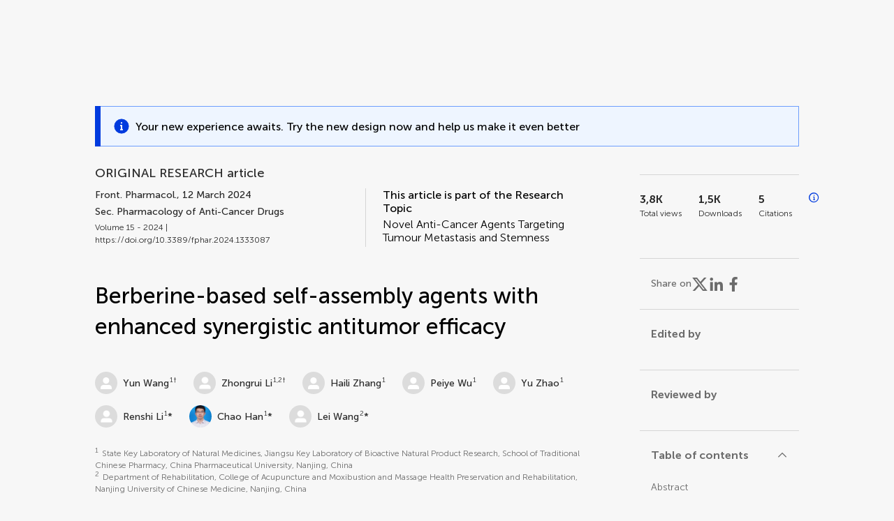

--- FILE ---
content_type: text/html;charset=utf-8
request_url: https://www.frontiersin.org/journals/pharmacology/articles/10.3389/fphar.2024.1333087/full
body_size: 97230
content:
<!DOCTYPE html><html  lang="en" data-capo=""><head><meta charset="utf-8">
<meta name="viewport" content="width=device-width, initial-scale=1">
<title>Frontiers | Berberine-based self-assembly agents with enhanced synergistic antitumor efficacy</title>
<link rel="stylesheet" href="/ap-2024/_nuxt/entry.AB1crwSt.css">
<link rel="stylesheet" href="/ap-2024/_nuxt/vue-core.D_ZkcUGg.css">
<link rel="stylesheet" href="/ap-2024/_nuxt/explainer.CMppEa5M.css">
<link rel="stylesheet" href="/ap-2024/_nuxt/ArticleDetails.BX0z5WVN.css">
<link rel="stylesheet" href="/ap-2024/_nuxt/ArticleLayoutHeader.B9bRe65l.css">
<link rel="stylesheet" href="/ap-2024/_nuxt/AnnouncementCard.DUO0qOMW.css">
<link rel="stylesheet" href="/ap-2024/_nuxt/FloatingButtons.xuP8gC33.css">
<link rel="stylesheet" href="/ap-2024/_nuxt/ArticleEvent.D0PaxIW7.css">
<link rel="stylesheet" href="/ap-2024/_nuxt/SimilarArticles.BMee4Fk4.css">
<link rel="stylesheet" href="/ap-2024/_nuxt/ArticleTemplateBanner.CXmOJ7NH.css">
<link rel="modulepreload" as="script" crossorigin href="/ap-2024/_nuxt/DRYNqnVd.js">
<link rel="modulepreload" as="script" crossorigin href="/ap-2024/_nuxt/B674Mi_H.js">
<link rel="modulepreload" as="script" crossorigin href="/ap-2024/_nuxt/BXedFy5e.js">
<link rel="modulepreload" as="script" crossorigin href="/ap-2024/_nuxt/eQMj-Fph.js">
<link rel="modulepreload" as="script" crossorigin href="/ap-2024/_nuxt/Duw3isc9.js">
<link rel="modulepreload" as="script" crossorigin href="/ap-2024/_nuxt/DjI15LZ5.js">
<link rel="modulepreload" as="script" crossorigin href="/ap-2024/_nuxt/B6M9uG8T.js">
<link rel="modulepreload" as="script" crossorigin href="/ap-2024/_nuxt/DHv8pTSw.js">
<link rel="modulepreload" as="script" crossorigin href="/ap-2024/_nuxt/BHPWSuhB.js">
<link rel="modulepreload" as="script" crossorigin href="/ap-2024/_nuxt/x5HZk7Le.js">
<link rel="modulepreload" as="script" crossorigin href="/ap-2024/_nuxt/CNJXQ6ZR.js">
<link rel="modulepreload" as="script" crossorigin href="/ap-2024/_nuxt/Dss5ciUI.js">
<link rel="modulepreload" as="script" crossorigin href="/ap-2024/_nuxt/DJWY6MSS.js">
<link rel="modulepreload" as="script" crossorigin href="/ap-2024/_nuxt/B9tiAR9J.js">
<link rel="modulepreload" as="script" crossorigin href="/ap-2024/_nuxt/BFgFZnD8.js">
<link rel="modulepreload" as="script" crossorigin href="/ap-2024/_nuxt/CI6-_WoE.js">
<link rel="modulepreload" as="script" crossorigin href="/ap-2024/_nuxt/c9ck3aY_.js">
<link rel="modulepreload" as="script" crossorigin href="/ap-2024/_nuxt/PeGMlaa5.js">
<link rel="modulepreload" as="script" crossorigin href="/ap-2024/_nuxt/C5dNmKl0.js">
<link rel="modulepreload" as="script" crossorigin href="/ap-2024/_nuxt/DPYxSy-1.js">
<link rel="modulepreload" as="script" crossorigin href="/ap-2024/_nuxt/DoMxL-_e.js">
<link rel="modulepreload" as="script" crossorigin href="/ap-2024/_nuxt/DPw4sizt.js">
<link rel="modulepreload" as="script" crossorigin href="/ap-2024/_nuxt/Bn0UPKJM.js">
<link rel="modulepreload" as="script" crossorigin href="/ap-2024/_nuxt/BVi9nG2K.js">
<link rel="modulepreload" as="script" crossorigin href="/ap-2024/_nuxt/BfEXFIJU.js">
<link rel="prefetch" as="script" crossorigin href="/ap-2024/_nuxt/DRc7EUFS.js">
<link rel="prefetch" as="style" crossorigin href="/ap-2024/_nuxt/ArticleHubLayout.q6CU8_bN.css">
<link rel="prefetch" as="script" crossorigin href="/ap-2024/_nuxt/DML02aIg.js">
<link rel="prefetch" as="script" crossorigin href="/ap-2024/_nuxt/BJDy-KHJ.js">
<link rel="prefetch" as="script" crossorigin href="/ap-2024/_nuxt/GWtHKqLR.js">
<link rel="prefetch" as="script" crossorigin href="/ap-2024/_nuxt/DvsHqPd1.js">
<meta name="theme-color" content="#0C4DED">
<meta name="mobile-web-app-capable" content="yes">
<meta name="apple-mobile-web-app-capable" content="yes">
<script type="text/javascript" data-hid="4cd079c">window.NREUM||(NREUM={});NREUM.info = {"agent":"","beacon":"bam.nr-data.net","errorBeacon":"bam.nr-data.net","licenseKey":"598a124f17","applicationID":"586843029","agentToken":null,"applicationTime":4.267296,"transactionName":"MQcDMkECCkNSW0YMWghNLwlBDgVcWkJXAWAUC04MXBYWXlJUQUpFDgMTC1IAC1xcX0tKVBQWCAVfBhcfGRdUFV0HEE9UA1FQHgILAVYFXlVOAEYPCA==","queueTime":0,"ttGuid":"f12964f4965bad38"}; (window.NREUM||(NREUM={})).init={privacy:{cookies_enabled:true},ajax:{deny_list:["bam.nr-data.net"]},feature_flags:["soft_nav"],distributed_tracing:{enabled:true}};(window.NREUM||(NREUM={})).loader_config={agentID:"594460232",accountID:"230385",trustKey:"230385",xpid:"VgUHUl5WGwYIUllWBAEFXw==",licenseKey:"598a124f17",applicationID:"586843029",browserID:"594460232"};;/*! For license information please see nr-loader-spa-1.308.0.min.js.LICENSE.txt */
(()=>{var e,t,r={384:(e,t,r)=>{"use strict";r.d(t,{NT:()=>a,US:()=>u,Zm:()=>o,bQ:()=>d,dV:()=>c,pV:()=>l});var n=r(6154),i=r(1863),s=r(1910);const a={beacon:"bam.nr-data.net",errorBeacon:"bam.nr-data.net"};function o(){return n.gm.NREUM||(n.gm.NREUM={}),void 0===n.gm.newrelic&&(n.gm.newrelic=n.gm.NREUM),n.gm.NREUM}function c(){let e=o();return e.o||(e.o={ST:n.gm.setTimeout,SI:n.gm.setImmediate||n.gm.setInterval,CT:n.gm.clearTimeout,XHR:n.gm.XMLHttpRequest,REQ:n.gm.Request,EV:n.gm.Event,PR:n.gm.Promise,MO:n.gm.MutationObserver,FETCH:n.gm.fetch,WS:n.gm.WebSocket},(0,s.i)(...Object.values(e.o))),e}function d(e,t){let r=o();r.initializedAgents??={},t.initializedAt={ms:(0,i.t)(),date:new Date},r.initializedAgents[e]=t}function u(e,t){o()[e]=t}function l(){return function(){let e=o();const t=e.info||{};e.info={beacon:a.beacon,errorBeacon:a.errorBeacon,...t}}(),function(){let e=o();const t=e.init||{};e.init={...t}}(),c(),function(){let e=o();const t=e.loader_config||{};e.loader_config={...t}}(),o()}},782:(e,t,r)=>{"use strict";r.d(t,{T:()=>n});const n=r(860).K7.pageViewTiming},860:(e,t,r)=>{"use strict";r.d(t,{$J:()=>u,K7:()=>c,P3:()=>d,XX:()=>i,Yy:()=>o,df:()=>s,qY:()=>n,v4:()=>a});const n="events",i="jserrors",s="browser/blobs",a="rum",o="browser/logs",c={ajax:"ajax",genericEvents:"generic_events",jserrors:i,logging:"logging",metrics:"metrics",pageAction:"page_action",pageViewEvent:"page_view_event",pageViewTiming:"page_view_timing",sessionReplay:"session_replay",sessionTrace:"session_trace",softNav:"soft_navigations",spa:"spa"},d={[c.pageViewEvent]:1,[c.pageViewTiming]:2,[c.metrics]:3,[c.jserrors]:4,[c.spa]:5,[c.ajax]:6,[c.sessionTrace]:7,[c.softNav]:8,[c.sessionReplay]:9,[c.logging]:10,[c.genericEvents]:11},u={[c.pageViewEvent]:a,[c.pageViewTiming]:n,[c.ajax]:n,[c.spa]:n,[c.softNav]:n,[c.metrics]:i,[c.jserrors]:i,[c.sessionTrace]:s,[c.sessionReplay]:s,[c.logging]:o,[c.genericEvents]:"ins"}},944:(e,t,r)=>{"use strict";r.d(t,{R:()=>i});var n=r(3241);function i(e,t){"function"==typeof console.debug&&(console.debug("New Relic Warning: https://github.com/newrelic/newrelic-browser-agent/blob/main/docs/warning-codes.md#".concat(e),t),(0,n.W)({agentIdentifier:null,drained:null,type:"data",name:"warn",feature:"warn",data:{code:e,secondary:t}}))}},993:(e,t,r)=>{"use strict";r.d(t,{A$:()=>s,ET:()=>a,TZ:()=>o,p_:()=>i});var n=r(860);const i={ERROR:"ERROR",WARN:"WARN",INFO:"INFO",DEBUG:"DEBUG",TRACE:"TRACE"},s={OFF:0,ERROR:1,WARN:2,INFO:3,DEBUG:4,TRACE:5},a="log",o=n.K7.logging},1541:(e,t,r)=>{"use strict";r.d(t,{U:()=>i,f:()=>n});const n={MFE:"MFE",BA:"BA"};function i(e,t){if(2!==t?.harvestEndpointVersion)return{};const r=t.agentRef.runtime.appMetadata.agents[0].entityGuid;return e?{"source.id":e.id,"source.name":e.name,"source.type":e.type,"parent.id":e.parent?.id||r,"parent.type":e.parent?.type||n.BA}:{"entity.guid":r,appId:t.agentRef.info.applicationID}}},1687:(e,t,r)=>{"use strict";r.d(t,{Ak:()=>d,Ze:()=>h,x3:()=>u});var n=r(3241),i=r(7836),s=r(3606),a=r(860),o=r(2646);const c={};function d(e,t){const r={staged:!1,priority:a.P3[t]||0};l(e),c[e].get(t)||c[e].set(t,r)}function u(e,t){e&&c[e]&&(c[e].get(t)&&c[e].delete(t),p(e,t,!1),c[e].size&&f(e))}function l(e){if(!e)throw new Error("agentIdentifier required");c[e]||(c[e]=new Map)}function h(e="",t="feature",r=!1){if(l(e),!e||!c[e].get(t)||r)return p(e,t);c[e].get(t).staged=!0,f(e)}function f(e){const t=Array.from(c[e]);t.every(([e,t])=>t.staged)&&(t.sort((e,t)=>e[1].priority-t[1].priority),t.forEach(([t])=>{c[e].delete(t),p(e,t)}))}function p(e,t,r=!0){const a=e?i.ee.get(e):i.ee,c=s.i.handlers;if(!a.aborted&&a.backlog&&c){if((0,n.W)({agentIdentifier:e,type:"lifecycle",name:"drain",feature:t}),r){const e=a.backlog[t],r=c[t];if(r){for(let t=0;e&&t<e.length;++t)g(e[t],r);Object.entries(r).forEach(([e,t])=>{Object.values(t||{}).forEach(t=>{t[0]?.on&&t[0]?.context()instanceof o.y&&t[0].on(e,t[1])})})}}a.isolatedBacklog||delete c[t],a.backlog[t]=null,a.emit("drain-"+t,[])}}function g(e,t){var r=e[1];Object.values(t[r]||{}).forEach(t=>{var r=e[0];if(t[0]===r){var n=t[1],i=e[3],s=e[2];n.apply(i,s)}})}},1738:(e,t,r)=>{"use strict";r.d(t,{U:()=>f,Y:()=>h});var n=r(3241),i=r(9908),s=r(1863),a=r(944),o=r(5701),c=r(3969),d=r(8362),u=r(860),l=r(4261);function h(e,t,r,s){const h=s||r;!h||h[e]&&h[e]!==d.d.prototype[e]||(h[e]=function(){(0,i.p)(c.xV,["API/"+e+"/called"],void 0,u.K7.metrics,r.ee),(0,n.W)({agentIdentifier:r.agentIdentifier,drained:!!o.B?.[r.agentIdentifier],type:"data",name:"api",feature:l.Pl+e,data:{}});try{return t.apply(this,arguments)}catch(e){(0,a.R)(23,e)}})}function f(e,t,r,n,a){const o=e.info;null===r?delete o.jsAttributes[t]:o.jsAttributes[t]=r,(a||null===r)&&(0,i.p)(l.Pl+n,[(0,s.t)(),t,r],void 0,"session",e.ee)}},1741:(e,t,r)=>{"use strict";r.d(t,{W:()=>s});var n=r(944),i=r(4261);class s{#e(e,...t){if(this[e]!==s.prototype[e])return this[e](...t);(0,n.R)(35,e)}addPageAction(e,t){return this.#e(i.hG,e,t)}register(e){return this.#e(i.eY,e)}recordCustomEvent(e,t){return this.#e(i.fF,e,t)}setPageViewName(e,t){return this.#e(i.Fw,e,t)}setCustomAttribute(e,t,r){return this.#e(i.cD,e,t,r)}noticeError(e,t){return this.#e(i.o5,e,t)}setUserId(e,t=!1){return this.#e(i.Dl,e,t)}setApplicationVersion(e){return this.#e(i.nb,e)}setErrorHandler(e){return this.#e(i.bt,e)}addRelease(e,t){return this.#e(i.k6,e,t)}log(e,t){return this.#e(i.$9,e,t)}start(){return this.#e(i.d3)}finished(e){return this.#e(i.BL,e)}recordReplay(){return this.#e(i.CH)}pauseReplay(){return this.#e(i.Tb)}addToTrace(e){return this.#e(i.U2,e)}setCurrentRouteName(e){return this.#e(i.PA,e)}interaction(e){return this.#e(i.dT,e)}wrapLogger(e,t,r){return this.#e(i.Wb,e,t,r)}measure(e,t){return this.#e(i.V1,e,t)}consent(e){return this.#e(i.Pv,e)}}},1863:(e,t,r)=>{"use strict";function n(){return Math.floor(performance.now())}r.d(t,{t:()=>n})},1910:(e,t,r)=>{"use strict";r.d(t,{i:()=>s});var n=r(944);const i=new Map;function s(...e){return e.every(e=>{if(i.has(e))return i.get(e);const t="function"==typeof e?e.toString():"",r=t.includes("[native code]"),s=t.includes("nrWrapper");return r||s||(0,n.R)(64,e?.name||t),i.set(e,r),r})}},2555:(e,t,r)=>{"use strict";r.d(t,{D:()=>o,f:()=>a});var n=r(384),i=r(8122);const s={beacon:n.NT.beacon,errorBeacon:n.NT.errorBeacon,licenseKey:void 0,applicationID:void 0,sa:void 0,queueTime:void 0,applicationTime:void 0,ttGuid:void 0,user:void 0,account:void 0,product:void 0,extra:void 0,jsAttributes:{},userAttributes:void 0,atts:void 0,transactionName:void 0,tNamePlain:void 0};function a(e){try{return!!e.licenseKey&&!!e.errorBeacon&&!!e.applicationID}catch(e){return!1}}const o=e=>(0,i.a)(e,s)},2614:(e,t,r)=>{"use strict";r.d(t,{BB:()=>a,H3:()=>n,g:()=>d,iL:()=>c,tS:()=>o,uh:()=>i,wk:()=>s});const n="NRBA",i="SESSION",s=144e5,a=18e5,o={STARTED:"session-started",PAUSE:"session-pause",RESET:"session-reset",RESUME:"session-resume",UPDATE:"session-update"},c={SAME_TAB:"same-tab",CROSS_TAB:"cross-tab"},d={OFF:0,FULL:1,ERROR:2}},2646:(e,t,r)=>{"use strict";r.d(t,{y:()=>n});class n{constructor(e){this.contextId=e}}},2843:(e,t,r)=>{"use strict";r.d(t,{G:()=>s,u:()=>i});var n=r(3878);function i(e,t=!1,r,i){(0,n.DD)("visibilitychange",function(){if(t)return void("hidden"===document.visibilityState&&e());e(document.visibilityState)},r,i)}function s(e,t,r){(0,n.sp)("pagehide",e,t,r)}},3241:(e,t,r)=>{"use strict";r.d(t,{W:()=>s});var n=r(6154);const i="newrelic";function s(e={}){try{n.gm.dispatchEvent(new CustomEvent(i,{detail:e}))}catch(e){}}},3304:(e,t,r)=>{"use strict";r.d(t,{A:()=>s});var n=r(7836);const i=()=>{const e=new WeakSet;return(t,r)=>{if("object"==typeof r&&null!==r){if(e.has(r))return;e.add(r)}return r}};function s(e){try{return JSON.stringify(e,i())??""}catch(e){try{n.ee.emit("internal-error",[e])}catch(e){}return""}}},3333:(e,t,r)=>{"use strict";r.d(t,{$v:()=>u,TZ:()=>n,Xh:()=>c,Zp:()=>i,kd:()=>d,mq:()=>o,nf:()=>a,qN:()=>s});const n=r(860).K7.genericEvents,i=["auxclick","click","copy","keydown","paste","scrollend"],s=["focus","blur"],a=4,o=1e3,c=2e3,d=["PageAction","UserAction","BrowserPerformance"],u={RESOURCES:"experimental.resources",REGISTER:"register"}},3434:(e,t,r)=>{"use strict";r.d(t,{Jt:()=>s,YM:()=>d});var n=r(7836),i=r(5607);const s="nr@original:".concat(i.W),a=50;var o=Object.prototype.hasOwnProperty,c=!1;function d(e,t){return e||(e=n.ee),r.inPlace=function(e,t,n,i,s){n||(n="");const a="-"===n.charAt(0);for(let o=0;o<t.length;o++){const c=t[o],d=e[c];l(d)||(e[c]=r(d,a?c+n:n,i,c,s))}},r.flag=s,r;function r(t,r,n,c,d){return l(t)?t:(r||(r=""),nrWrapper[s]=t,function(e,t,r){if(Object.defineProperty&&Object.keys)try{return Object.keys(e).forEach(function(r){Object.defineProperty(t,r,{get:function(){return e[r]},set:function(t){return e[r]=t,t}})}),t}catch(e){u([e],r)}for(var n in e)o.call(e,n)&&(t[n]=e[n])}(t,nrWrapper,e),nrWrapper);function nrWrapper(){var s,o,l,h;let f;try{o=this,s=[...arguments],l="function"==typeof n?n(s,o):n||{}}catch(t){u([t,"",[s,o,c],l],e)}i(r+"start",[s,o,c],l,d);const p=performance.now();let g;try{return h=t.apply(o,s),g=performance.now(),h}catch(e){throw g=performance.now(),i(r+"err",[s,o,e],l,d),f=e,f}finally{const e=g-p,t={start:p,end:g,duration:e,isLongTask:e>=a,methodName:c,thrownError:f};t.isLongTask&&i("long-task",[t,o],l,d),i(r+"end",[s,o,h],l,d)}}}function i(r,n,i,s){if(!c||t){var a=c;c=!0;try{e.emit(r,n,i,t,s)}catch(t){u([t,r,n,i],e)}c=a}}}function u(e,t){t||(t=n.ee);try{t.emit("internal-error",e)}catch(e){}}function l(e){return!(e&&"function"==typeof e&&e.apply&&!e[s])}},3606:(e,t,r)=>{"use strict";r.d(t,{i:()=>s});var n=r(9908);s.on=a;var i=s.handlers={};function s(e,t,r,s){a(s||n.d,i,e,t,r)}function a(e,t,r,i,s){s||(s="feature"),e||(e=n.d);var a=t[s]=t[s]||{};(a[r]=a[r]||[]).push([e,i])}},3738:(e,t,r)=>{"use strict";r.d(t,{He:()=>i,Kp:()=>o,Lc:()=>d,Rz:()=>u,TZ:()=>n,bD:()=>s,d3:()=>a,jx:()=>l,sl:()=>h,uP:()=>c});const n=r(860).K7.sessionTrace,i="bstResource",s="resource",a="-start",o="-end",c="fn"+a,d="fn"+o,u="pushState",l=1e3,h=3e4},3785:(e,t,r)=>{"use strict";r.d(t,{R:()=>c,b:()=>d});var n=r(9908),i=r(1863),s=r(860),a=r(3969),o=r(993);function c(e,t,r={},c=o.p_.INFO,d=!0,u,l=(0,i.t)()){(0,n.p)(a.xV,["API/logging/".concat(c.toLowerCase(),"/called")],void 0,s.K7.metrics,e),(0,n.p)(o.ET,[l,t,r,c,d,u],void 0,s.K7.logging,e)}function d(e){return"string"==typeof e&&Object.values(o.p_).some(t=>t===e.toUpperCase().trim())}},3878:(e,t,r)=>{"use strict";function n(e,t){return{capture:e,passive:!1,signal:t}}function i(e,t,r=!1,i){window.addEventListener(e,t,n(r,i))}function s(e,t,r=!1,i){document.addEventListener(e,t,n(r,i))}r.d(t,{DD:()=>s,jT:()=>n,sp:()=>i})},3962:(e,t,r)=>{"use strict";r.d(t,{AM:()=>a,O2:()=>l,OV:()=>s,Qu:()=>h,TZ:()=>c,ih:()=>f,pP:()=>o,t1:()=>u,tC:()=>i,wD:()=>d});var n=r(860);const i=["click","keydown","submit"],s="popstate",a="api",o="initialPageLoad",c=n.K7.softNav,d=5e3,u=500,l={INITIAL_PAGE_LOAD:"",ROUTE_CHANGE:1,UNSPECIFIED:2},h={INTERACTION:1,AJAX:2,CUSTOM_END:3,CUSTOM_TRACER:4},f={IP:"in progress",PF:"pending finish",FIN:"finished",CAN:"cancelled"}},3969:(e,t,r)=>{"use strict";r.d(t,{TZ:()=>n,XG:()=>o,rs:()=>i,xV:()=>a,z_:()=>s});const n=r(860).K7.metrics,i="sm",s="cm",a="storeSupportabilityMetrics",o="storeEventMetrics"},4234:(e,t,r)=>{"use strict";r.d(t,{W:()=>s});var n=r(7836),i=r(1687);class s{constructor(e,t){this.agentIdentifier=e,this.ee=n.ee.get(e),this.featureName=t,this.blocked=!1}deregisterDrain(){(0,i.x3)(this.agentIdentifier,this.featureName)}}},4261:(e,t,r)=>{"use strict";r.d(t,{$9:()=>u,BL:()=>c,CH:()=>p,Dl:()=>R,Fw:()=>w,PA:()=>v,Pl:()=>n,Pv:()=>A,Tb:()=>h,U2:()=>a,V1:()=>E,Wb:()=>T,bt:()=>y,cD:()=>b,d3:()=>x,dT:()=>d,eY:()=>g,fF:()=>f,hG:()=>s,hw:()=>i,k6:()=>o,nb:()=>m,o5:()=>l});const n="api-",i=n+"ixn-",s="addPageAction",a="addToTrace",o="addRelease",c="finished",d="interaction",u="log",l="noticeError",h="pauseReplay",f="recordCustomEvent",p="recordReplay",g="register",m="setApplicationVersion",v="setCurrentRouteName",b="setCustomAttribute",y="setErrorHandler",w="setPageViewName",R="setUserId",x="start",T="wrapLogger",E="measure",A="consent"},5205:(e,t,r)=>{"use strict";r.d(t,{j:()=>S});var n=r(384),i=r(1741);var s=r(2555),a=r(3333);const o=e=>{if(!e||"string"!=typeof e)return!1;try{document.createDocumentFragment().querySelector(e)}catch{return!1}return!0};var c=r(2614),d=r(944),u=r(8122);const l="[data-nr-mask]",h=e=>(0,u.a)(e,(()=>{const e={feature_flags:[],experimental:{allow_registered_children:!1,resources:!1},mask_selector:"*",block_selector:"[data-nr-block]",mask_input_options:{color:!1,date:!1,"datetime-local":!1,email:!1,month:!1,number:!1,range:!1,search:!1,tel:!1,text:!1,time:!1,url:!1,week:!1,textarea:!1,select:!1,password:!0}};return{ajax:{deny_list:void 0,block_internal:!0,enabled:!0,autoStart:!0},api:{get allow_registered_children(){return e.feature_flags.includes(a.$v.REGISTER)||e.experimental.allow_registered_children},set allow_registered_children(t){e.experimental.allow_registered_children=t},duplicate_registered_data:!1},browser_consent_mode:{enabled:!1},distributed_tracing:{enabled:void 0,exclude_newrelic_header:void 0,cors_use_newrelic_header:void 0,cors_use_tracecontext_headers:void 0,allowed_origins:void 0},get feature_flags(){return e.feature_flags},set feature_flags(t){e.feature_flags=t},generic_events:{enabled:!0,autoStart:!0},harvest:{interval:30},jserrors:{enabled:!0,autoStart:!0},logging:{enabled:!0,autoStart:!0},metrics:{enabled:!0,autoStart:!0},obfuscate:void 0,page_action:{enabled:!0},page_view_event:{enabled:!0,autoStart:!0},page_view_timing:{enabled:!0,autoStart:!0},performance:{capture_marks:!1,capture_measures:!1,capture_detail:!0,resources:{get enabled(){return e.feature_flags.includes(a.$v.RESOURCES)||e.experimental.resources},set enabled(t){e.experimental.resources=t},asset_types:[],first_party_domains:[],ignore_newrelic:!0}},privacy:{cookies_enabled:!0},proxy:{assets:void 0,beacon:void 0},session:{expiresMs:c.wk,inactiveMs:c.BB},session_replay:{autoStart:!0,enabled:!1,preload:!1,sampling_rate:10,error_sampling_rate:100,collect_fonts:!1,inline_images:!1,fix_stylesheets:!0,mask_all_inputs:!0,get mask_text_selector(){return e.mask_selector},set mask_text_selector(t){o(t)?e.mask_selector="".concat(t,",").concat(l):""===t||null===t?e.mask_selector=l:(0,d.R)(5,t)},get block_class(){return"nr-block"},get ignore_class(){return"nr-ignore"},get mask_text_class(){return"nr-mask"},get block_selector(){return e.block_selector},set block_selector(t){o(t)?e.block_selector+=",".concat(t):""!==t&&(0,d.R)(6,t)},get mask_input_options(){return e.mask_input_options},set mask_input_options(t){t&&"object"==typeof t?e.mask_input_options={...t,password:!0}:(0,d.R)(7,t)}},session_trace:{enabled:!0,autoStart:!0},soft_navigations:{enabled:!0,autoStart:!0},spa:{enabled:!0,autoStart:!0},ssl:void 0,user_actions:{enabled:!0,elementAttributes:["id","className","tagName","type"]}}})());var f=r(6154),p=r(9324);let g=0;const m={buildEnv:p.F3,distMethod:p.Xs,version:p.xv,originTime:f.WN},v={consented:!1},b={appMetadata:{},get consented(){return this.session?.state?.consent||v.consented},set consented(e){v.consented=e},customTransaction:void 0,denyList:void 0,disabled:!1,harvester:void 0,isolatedBacklog:!1,isRecording:!1,loaderType:void 0,maxBytes:3e4,obfuscator:void 0,onerror:void 0,ptid:void 0,releaseIds:{},session:void 0,timeKeeper:void 0,registeredEntities:[],jsAttributesMetadata:{bytes:0},get harvestCount(){return++g}},y=e=>{const t=(0,u.a)(e,b),r=Object.keys(m).reduce((e,t)=>(e[t]={value:m[t],writable:!1,configurable:!0,enumerable:!0},e),{});return Object.defineProperties(t,r)};var w=r(5701);const R=e=>{const t=e.startsWith("http");e+="/",r.p=t?e:"https://"+e};var x=r(7836),T=r(3241);const E={accountID:void 0,trustKey:void 0,agentID:void 0,licenseKey:void 0,applicationID:void 0,xpid:void 0},A=e=>(0,u.a)(e,E),_=new Set;function S(e,t={},r,a){let{init:o,info:c,loader_config:d,runtime:u={},exposed:l=!0}=t;if(!c){const e=(0,n.pV)();o=e.init,c=e.info,d=e.loader_config}e.init=h(o||{}),e.loader_config=A(d||{}),c.jsAttributes??={},f.bv&&(c.jsAttributes.isWorker=!0),e.info=(0,s.D)(c);const p=e.init,g=[c.beacon,c.errorBeacon];_.has(e.agentIdentifier)||(p.proxy.assets&&(R(p.proxy.assets),g.push(p.proxy.assets)),p.proxy.beacon&&g.push(p.proxy.beacon),e.beacons=[...g],function(e){const t=(0,n.pV)();Object.getOwnPropertyNames(i.W.prototype).forEach(r=>{const n=i.W.prototype[r];if("function"!=typeof n||"constructor"===n)return;let s=t[r];e[r]&&!1!==e.exposed&&"micro-agent"!==e.runtime?.loaderType&&(t[r]=(...t)=>{const n=e[r](...t);return s?s(...t):n})})}(e),(0,n.US)("activatedFeatures",w.B)),u.denyList=[...p.ajax.deny_list||[],...p.ajax.block_internal?g:[]],u.ptid=e.agentIdentifier,u.loaderType=r,e.runtime=y(u),_.has(e.agentIdentifier)||(e.ee=x.ee.get(e.agentIdentifier),e.exposed=l,(0,T.W)({agentIdentifier:e.agentIdentifier,drained:!!w.B?.[e.agentIdentifier],type:"lifecycle",name:"initialize",feature:void 0,data:e.config})),_.add(e.agentIdentifier)}},5270:(e,t,r)=>{"use strict";r.d(t,{Aw:()=>a,SR:()=>s,rF:()=>o});var n=r(384),i=r(7767);function s(e){return!!(0,n.dV)().o.MO&&(0,i.V)(e)&&!0===e?.session_trace.enabled}function a(e){return!0===e?.session_replay.preload&&s(e)}function o(e,t){try{if("string"==typeof t?.type){if("password"===t.type.toLowerCase())return"*".repeat(e?.length||0);if(void 0!==t?.dataset?.nrUnmask||t?.classList?.contains("nr-unmask"))return e}}catch(e){}return"string"==typeof e?e.replace(/[\S]/g,"*"):"*".repeat(e?.length||0)}},5289:(e,t,r)=>{"use strict";r.d(t,{GG:()=>a,Qr:()=>c,sB:()=>o});var n=r(3878),i=r(6389);function s(){return"undefined"==typeof document||"complete"===document.readyState}function a(e,t){if(s())return e();const r=(0,i.J)(e),a=setInterval(()=>{s()&&(clearInterval(a),r())},500);(0,n.sp)("load",r,t)}function o(e){if(s())return e();(0,n.DD)("DOMContentLoaded",e)}function c(e){if(s())return e();(0,n.sp)("popstate",e)}},5607:(e,t,r)=>{"use strict";r.d(t,{W:()=>n});const n=(0,r(9566).bz)()},5701:(e,t,r)=>{"use strict";r.d(t,{B:()=>s,t:()=>a});var n=r(3241);const i=new Set,s={};function a(e,t){const r=t.agentIdentifier;s[r]??={},e&&"object"==typeof e&&(i.has(r)||(t.ee.emit("rumresp",[e]),s[r]=e,i.add(r),(0,n.W)({agentIdentifier:r,loaded:!0,drained:!0,type:"lifecycle",name:"load",feature:void 0,data:e})))}},6154:(e,t,r)=>{"use strict";r.d(t,{OF:()=>d,RI:()=>i,WN:()=>h,bv:()=>s,eN:()=>f,gm:()=>a,lR:()=>l,m:()=>c,mw:()=>o,sb:()=>u});var n=r(1863);const i="undefined"!=typeof window&&!!window.document,s="undefined"!=typeof WorkerGlobalScope&&("undefined"!=typeof self&&self instanceof WorkerGlobalScope&&self.navigator instanceof WorkerNavigator||"undefined"!=typeof globalThis&&globalThis instanceof WorkerGlobalScope&&globalThis.navigator instanceof WorkerNavigator),a=i?window:"undefined"!=typeof WorkerGlobalScope&&("undefined"!=typeof self&&self instanceof WorkerGlobalScope&&self||"undefined"!=typeof globalThis&&globalThis instanceof WorkerGlobalScope&&globalThis),o=Boolean("hidden"===a?.document?.visibilityState),c=""+a?.location,d=/iPad|iPhone|iPod/.test(a.navigator?.userAgent),u=d&&"undefined"==typeof SharedWorker,l=(()=>{const e=a.navigator?.userAgent?.match(/Firefox[/\s](\d+\.\d+)/);return Array.isArray(e)&&e.length>=2?+e[1]:0})(),h=Date.now()-(0,n.t)(),f=()=>"undefined"!=typeof PerformanceNavigationTiming&&a?.performance?.getEntriesByType("navigation")?.[0]?.responseStart},6344:(e,t,r)=>{"use strict";r.d(t,{BB:()=>u,Qb:()=>l,TZ:()=>i,Ug:()=>a,Vh:()=>s,_s:()=>o,bc:()=>d,yP:()=>c});var n=r(2614);const i=r(860).K7.sessionReplay,s="errorDuringReplay",a=.12,o={DomContentLoaded:0,Load:1,FullSnapshot:2,IncrementalSnapshot:3,Meta:4,Custom:5},c={[n.g.ERROR]:15e3,[n.g.FULL]:3e5,[n.g.OFF]:0},d={RESET:{message:"Session was reset",sm:"Reset"},IMPORT:{message:"Recorder failed to import",sm:"Import"},TOO_MANY:{message:"429: Too Many Requests",sm:"Too-Many"},TOO_BIG:{message:"Payload was too large",sm:"Too-Big"},CROSS_TAB:{message:"Session Entity was set to OFF on another tab",sm:"Cross-Tab"},ENTITLEMENTS:{message:"Session Replay is not allowed and will not be started",sm:"Entitlement"}},u=5e3,l={API:"api",RESUME:"resume",SWITCH_TO_FULL:"switchToFull",INITIALIZE:"initialize",PRELOAD:"preload"}},6389:(e,t,r)=>{"use strict";function n(e,t=500,r={}){const n=r?.leading||!1;let i;return(...r)=>{n&&void 0===i&&(e.apply(this,r),i=setTimeout(()=>{i=clearTimeout(i)},t)),n||(clearTimeout(i),i=setTimeout(()=>{e.apply(this,r)},t))}}function i(e){let t=!1;return(...r)=>{t||(t=!0,e.apply(this,r))}}r.d(t,{J:()=>i,s:()=>n})},6630:(e,t,r)=>{"use strict";r.d(t,{T:()=>n});const n=r(860).K7.pageViewEvent},6774:(e,t,r)=>{"use strict";r.d(t,{T:()=>n});const n=r(860).K7.jserrors},7295:(e,t,r)=>{"use strict";r.d(t,{Xv:()=>a,gX:()=>i,iW:()=>s});var n=[];function i(e){if(!e||s(e))return!1;if(0===n.length)return!0;if("*"===n[0].hostname)return!1;for(var t=0;t<n.length;t++){var r=n[t];if(r.hostname.test(e.hostname)&&r.pathname.test(e.pathname))return!1}return!0}function s(e){return void 0===e.hostname}function a(e){if(n=[],e&&e.length)for(var t=0;t<e.length;t++){let r=e[t];if(!r)continue;if("*"===r)return void(n=[{hostname:"*"}]);0===r.indexOf("http://")?r=r.substring(7):0===r.indexOf("https://")&&(r=r.substring(8));const i=r.indexOf("/");let s,a;i>0?(s=r.substring(0,i),a=r.substring(i)):(s=r,a="*");let[c]=s.split(":");n.push({hostname:o(c),pathname:o(a,!0)})}}function o(e,t=!1){const r=e.replace(/[.+?^${}()|[\]\\]/g,e=>"\\"+e).replace(/\*/g,".*?");return new RegExp((t?"^":"")+r+"$")}},7485:(e,t,r)=>{"use strict";r.d(t,{D:()=>i});var n=r(6154);function i(e){if(0===(e||"").indexOf("data:"))return{protocol:"data"};try{const t=new URL(e,location.href),r={port:t.port,hostname:t.hostname,pathname:t.pathname,search:t.search,protocol:t.protocol.slice(0,t.protocol.indexOf(":")),sameOrigin:t.protocol===n.gm?.location?.protocol&&t.host===n.gm?.location?.host};return r.port&&""!==r.port||("http:"===t.protocol&&(r.port="80"),"https:"===t.protocol&&(r.port="443")),r.pathname&&""!==r.pathname?r.pathname.startsWith("/")||(r.pathname="/".concat(r.pathname)):r.pathname="/",r}catch(e){return{}}}},7699:(e,t,r)=>{"use strict";r.d(t,{It:()=>s,KC:()=>o,No:()=>i,qh:()=>a});var n=r(860);const i=16e3,s=1e6,a="SESSION_ERROR",o={[n.K7.logging]:!0,[n.K7.genericEvents]:!1,[n.K7.jserrors]:!1,[n.K7.ajax]:!1}},7767:(e,t,r)=>{"use strict";r.d(t,{V:()=>i});var n=r(6154);const i=e=>n.RI&&!0===e?.privacy.cookies_enabled},7836:(e,t,r)=>{"use strict";r.d(t,{P:()=>o,ee:()=>c});var n=r(384),i=r(8990),s=r(2646),a=r(5607);const o="nr@context:".concat(a.W),c=function e(t,r){var n={},a={},u={},l=!1;try{l=16===r.length&&d.initializedAgents?.[r]?.runtime.isolatedBacklog}catch(e){}var h={on:p,addEventListener:p,removeEventListener:function(e,t){var r=n[e];if(!r)return;for(var i=0;i<r.length;i++)r[i]===t&&r.splice(i,1)},emit:function(e,r,n,i,s){!1!==s&&(s=!0);if(c.aborted&&!i)return;t&&s&&t.emit(e,r,n);var o=f(n);g(e).forEach(e=>{e.apply(o,r)});var d=v()[a[e]];d&&d.push([h,e,r,o]);return o},get:m,listeners:g,context:f,buffer:function(e,t){const r=v();if(t=t||"feature",h.aborted)return;Object.entries(e||{}).forEach(([e,n])=>{a[n]=t,t in r||(r[t]=[])})},abort:function(){h._aborted=!0,Object.keys(h.backlog).forEach(e=>{delete h.backlog[e]})},isBuffering:function(e){return!!v()[a[e]]},debugId:r,backlog:l?{}:t&&"object"==typeof t.backlog?t.backlog:{},isolatedBacklog:l};return Object.defineProperty(h,"aborted",{get:()=>{let e=h._aborted||!1;return e||(t&&(e=t.aborted),e)}}),h;function f(e){return e&&e instanceof s.y?e:e?(0,i.I)(e,o,()=>new s.y(o)):new s.y(o)}function p(e,t){n[e]=g(e).concat(t)}function g(e){return n[e]||[]}function m(t){return u[t]=u[t]||e(h,t)}function v(){return h.backlog}}(void 0,"globalEE"),d=(0,n.Zm)();d.ee||(d.ee=c)},8122:(e,t,r)=>{"use strict";r.d(t,{a:()=>i});var n=r(944);function i(e,t){try{if(!e||"object"!=typeof e)return(0,n.R)(3);if(!t||"object"!=typeof t)return(0,n.R)(4);const r=Object.create(Object.getPrototypeOf(t),Object.getOwnPropertyDescriptors(t)),s=0===Object.keys(r).length?e:r;for(let a in s)if(void 0!==e[a])try{if(null===e[a]){r[a]=null;continue}Array.isArray(e[a])&&Array.isArray(t[a])?r[a]=Array.from(new Set([...e[a],...t[a]])):"object"==typeof e[a]&&"object"==typeof t[a]?r[a]=i(e[a],t[a]):r[a]=e[a]}catch(e){r[a]||(0,n.R)(1,e)}return r}catch(e){(0,n.R)(2,e)}}},8139:(e,t,r)=>{"use strict";r.d(t,{u:()=>h});var n=r(7836),i=r(3434),s=r(8990),a=r(6154);const o={},c=a.gm.XMLHttpRequest,d="addEventListener",u="removeEventListener",l="nr@wrapped:".concat(n.P);function h(e){var t=function(e){return(e||n.ee).get("events")}(e);if(o[t.debugId]++)return t;o[t.debugId]=1;var r=(0,i.YM)(t,!0);function h(e){r.inPlace(e,[d,u],"-",p)}function p(e,t){return e[1]}return"getPrototypeOf"in Object&&(a.RI&&f(document,h),c&&f(c.prototype,h),f(a.gm,h)),t.on(d+"-start",function(e,t){var n=e[1];if(null!==n&&("function"==typeof n||"object"==typeof n)&&"newrelic"!==e[0]){var i=(0,s.I)(n,l,function(){var e={object:function(){if("function"!=typeof n.handleEvent)return;return n.handleEvent.apply(n,arguments)},function:n}[typeof n];return e?r(e,"fn-",null,e.name||"anonymous"):n});this.wrapped=e[1]=i}}),t.on(u+"-start",function(e){e[1]=this.wrapped||e[1]}),t}function f(e,t,...r){let n=e;for(;"object"==typeof n&&!Object.prototype.hasOwnProperty.call(n,d);)n=Object.getPrototypeOf(n);n&&t(n,...r)}},8362:(e,t,r)=>{"use strict";r.d(t,{d:()=>s});var n=r(9566),i=r(1741);class s extends i.W{agentIdentifier=(0,n.LA)(16)}},8374:(e,t,r)=>{r.nc=(()=>{try{return document?.currentScript?.nonce}catch(e){}return""})()},8990:(e,t,r)=>{"use strict";r.d(t,{I:()=>i});var n=Object.prototype.hasOwnProperty;function i(e,t,r){if(n.call(e,t))return e[t];var i=r();if(Object.defineProperty&&Object.keys)try{return Object.defineProperty(e,t,{value:i,writable:!0,enumerable:!1}),i}catch(e){}return e[t]=i,i}},9119:(e,t,r)=>{"use strict";r.d(t,{L:()=>s});var n=/([^?#]*)[^#]*(#[^?]*|$).*/,i=/([^?#]*)().*/;function s(e,t){return e?e.replace(t?n:i,"$1$2"):e}},9300:(e,t,r)=>{"use strict";r.d(t,{T:()=>n});const n=r(860).K7.ajax},9324:(e,t,r)=>{"use strict";r.d(t,{AJ:()=>a,F3:()=>i,Xs:()=>s,Yq:()=>o,xv:()=>n});const n="1.308.0",i="PROD",s="CDN",a="@newrelic/rrweb",o="1.0.1"},9566:(e,t,r)=>{"use strict";r.d(t,{LA:()=>o,ZF:()=>c,bz:()=>a,el:()=>d});var n=r(6154);const i="xxxxxxxx-xxxx-4xxx-yxxx-xxxxxxxxxxxx";function s(e,t){return e?15&e[t]:16*Math.random()|0}function a(){const e=n.gm?.crypto||n.gm?.msCrypto;let t,r=0;return e&&e.getRandomValues&&(t=e.getRandomValues(new Uint8Array(30))),i.split("").map(e=>"x"===e?s(t,r++).toString(16):"y"===e?(3&s()|8).toString(16):e).join("")}function o(e){const t=n.gm?.crypto||n.gm?.msCrypto;let r,i=0;t&&t.getRandomValues&&(r=t.getRandomValues(new Uint8Array(e)));const a=[];for(var o=0;o<e;o++)a.push(s(r,i++).toString(16));return a.join("")}function c(){return o(16)}function d(){return o(32)}},9908:(e,t,r)=>{"use strict";r.d(t,{d:()=>n,p:()=>i});var n=r(7836).ee.get("handle");function i(e,t,r,i,s){s?(s.buffer([e],i),s.emit(e,t,r)):(n.buffer([e],i),n.emit(e,t,r))}}},n={};function i(e){var t=n[e];if(void 0!==t)return t.exports;var s=n[e]={exports:{}};return r[e](s,s.exports,i),s.exports}i.m=r,i.d=(e,t)=>{for(var r in t)i.o(t,r)&&!i.o(e,r)&&Object.defineProperty(e,r,{enumerable:!0,get:t[r]})},i.f={},i.e=e=>Promise.all(Object.keys(i.f).reduce((t,r)=>(i.f[r](e,t),t),[])),i.u=e=>({212:"nr-spa-compressor",249:"nr-spa-recorder",478:"nr-spa"}[e]+"-1.308.0.min.js"),i.o=(e,t)=>Object.prototype.hasOwnProperty.call(e,t),e={},t="NRBA-1.308.0.PROD:",i.l=(r,n,s,a)=>{if(e[r])e[r].push(n);else{var o,c;if(void 0!==s)for(var d=document.getElementsByTagName("script"),u=0;u<d.length;u++){var l=d[u];if(l.getAttribute("src")==r||l.getAttribute("data-webpack")==t+s){o=l;break}}if(!o){c=!0;var h={478:"sha512-RSfSVnmHk59T/uIPbdSE0LPeqcEdF4/+XhfJdBuccH5rYMOEZDhFdtnh6X6nJk7hGpzHd9Ujhsy7lZEz/ORYCQ==",249:"sha512-ehJXhmntm85NSqW4MkhfQqmeKFulra3klDyY0OPDUE+sQ3GokHlPh1pmAzuNy//3j4ac6lzIbmXLvGQBMYmrkg==",212:"sha512-B9h4CR46ndKRgMBcK+j67uSR2RCnJfGefU+A7FrgR/k42ovXy5x/MAVFiSvFxuVeEk/pNLgvYGMp1cBSK/G6Fg=="};(o=document.createElement("script")).charset="utf-8",i.nc&&o.setAttribute("nonce",i.nc),o.setAttribute("data-webpack",t+s),o.src=r,0!==o.src.indexOf(window.location.origin+"/")&&(o.crossOrigin="anonymous"),h[a]&&(o.integrity=h[a])}e[r]=[n];var f=(t,n)=>{o.onerror=o.onload=null,clearTimeout(p);var i=e[r];if(delete e[r],o.parentNode&&o.parentNode.removeChild(o),i&&i.forEach(e=>e(n)),t)return t(n)},p=setTimeout(f.bind(null,void 0,{type:"timeout",target:o}),12e4);o.onerror=f.bind(null,o.onerror),o.onload=f.bind(null,o.onload),c&&document.head.appendChild(o)}},i.r=e=>{"undefined"!=typeof Symbol&&Symbol.toStringTag&&Object.defineProperty(e,Symbol.toStringTag,{value:"Module"}),Object.defineProperty(e,"__esModule",{value:!0})},i.p="https://js-agent.newrelic.com/",(()=>{var e={38:0,788:0};i.f.j=(t,r)=>{var n=i.o(e,t)?e[t]:void 0;if(0!==n)if(n)r.push(n[2]);else{var s=new Promise((r,i)=>n=e[t]=[r,i]);r.push(n[2]=s);var a=i.p+i.u(t),o=new Error;i.l(a,r=>{if(i.o(e,t)&&(0!==(n=e[t])&&(e[t]=void 0),n)){var s=r&&("load"===r.type?"missing":r.type),a=r&&r.target&&r.target.src;o.message="Loading chunk "+t+" failed: ("+s+": "+a+")",o.name="ChunkLoadError",o.type=s,o.request=a,n[1](o)}},"chunk-"+t,t)}};var t=(t,r)=>{var n,s,[a,o,c]=r,d=0;if(a.some(t=>0!==e[t])){for(n in o)i.o(o,n)&&(i.m[n]=o[n]);if(c)c(i)}for(t&&t(r);d<a.length;d++)s=a[d],i.o(e,s)&&e[s]&&e[s][0](),e[s]=0},r=self["webpackChunk:NRBA-1.308.0.PROD"]=self["webpackChunk:NRBA-1.308.0.PROD"]||[];r.forEach(t.bind(null,0)),r.push=t.bind(null,r.push.bind(r))})(),(()=>{"use strict";i(8374);var e=i(8362),t=i(860);const r=Object.values(t.K7);var n=i(5205);var s=i(9908),a=i(1863),o=i(4261),c=i(1738);var d=i(1687),u=i(4234),l=i(5289),h=i(6154),f=i(944),p=i(5270),g=i(7767),m=i(6389),v=i(7699);class b extends u.W{constructor(e,t){super(e.agentIdentifier,t),this.agentRef=e,this.abortHandler=void 0,this.featAggregate=void 0,this.loadedSuccessfully=void 0,this.onAggregateImported=new Promise(e=>{this.loadedSuccessfully=e}),this.deferred=Promise.resolve(),!1===e.init[this.featureName].autoStart?this.deferred=new Promise((t,r)=>{this.ee.on("manual-start-all",(0,m.J)(()=>{(0,d.Ak)(e.agentIdentifier,this.featureName),t()}))}):(0,d.Ak)(e.agentIdentifier,t)}importAggregator(e,t,r={}){if(this.featAggregate)return;const n=async()=>{let n;await this.deferred;try{if((0,g.V)(e.init)){const{setupAgentSession:t}=await i.e(478).then(i.bind(i,8766));n=t(e)}}catch(e){(0,f.R)(20,e),this.ee.emit("internal-error",[e]),(0,s.p)(v.qh,[e],void 0,this.featureName,this.ee)}try{if(!this.#t(this.featureName,n,e.init))return(0,d.Ze)(this.agentIdentifier,this.featureName),void this.loadedSuccessfully(!1);const{Aggregate:i}=await t();this.featAggregate=new i(e,r),e.runtime.harvester.initializedAggregates.push(this.featAggregate),this.loadedSuccessfully(!0)}catch(e){(0,f.R)(34,e),this.abortHandler?.(),(0,d.Ze)(this.agentIdentifier,this.featureName,!0),this.loadedSuccessfully(!1),this.ee&&this.ee.abort()}};h.RI?(0,l.GG)(()=>n(),!0):n()}#t(e,r,n){if(this.blocked)return!1;switch(e){case t.K7.sessionReplay:return(0,p.SR)(n)&&!!r;case t.K7.sessionTrace:return!!r;default:return!0}}}var y=i(6630),w=i(2614),R=i(3241);class x extends b{static featureName=y.T;constructor(e){var t;super(e,y.T),this.setupInspectionEvents(e.agentIdentifier),t=e,(0,c.Y)(o.Fw,function(e,r){"string"==typeof e&&("/"!==e.charAt(0)&&(e="/"+e),t.runtime.customTransaction=(r||"http://custom.transaction")+e,(0,s.p)(o.Pl+o.Fw,[(0,a.t)()],void 0,void 0,t.ee))},t),this.importAggregator(e,()=>i.e(478).then(i.bind(i,2467)))}setupInspectionEvents(e){const t=(t,r)=>{t&&(0,R.W)({agentIdentifier:e,timeStamp:t.timeStamp,loaded:"complete"===t.target.readyState,type:"window",name:r,data:t.target.location+""})};(0,l.sB)(e=>{t(e,"DOMContentLoaded")}),(0,l.GG)(e=>{t(e,"load")}),(0,l.Qr)(e=>{t(e,"navigate")}),this.ee.on(w.tS.UPDATE,(t,r)=>{(0,R.W)({agentIdentifier:e,type:"lifecycle",name:"session",data:r})})}}var T=i(384);class E extends e.d{constructor(e){var t;(super(),h.gm)?(this.features={},(0,T.bQ)(this.agentIdentifier,this),this.desiredFeatures=new Set(e.features||[]),this.desiredFeatures.add(x),(0,n.j)(this,e,e.loaderType||"agent"),t=this,(0,c.Y)(o.cD,function(e,r,n=!1){if("string"==typeof e){if(["string","number","boolean"].includes(typeof r)||null===r)return(0,c.U)(t,e,r,o.cD,n);(0,f.R)(40,typeof r)}else(0,f.R)(39,typeof e)},t),function(e){(0,c.Y)(o.Dl,function(t,r=!1){if("string"!=typeof t&&null!==t)return void(0,f.R)(41,typeof t);const n=e.info.jsAttributes["enduser.id"];r&&null!=n&&n!==t?(0,s.p)(o.Pl+"setUserIdAndResetSession",[t],void 0,"session",e.ee):(0,c.U)(e,"enduser.id",t,o.Dl,!0)},e)}(this),function(e){(0,c.Y)(o.nb,function(t){if("string"==typeof t||null===t)return(0,c.U)(e,"application.version",t,o.nb,!1);(0,f.R)(42,typeof t)},e)}(this),function(e){(0,c.Y)(o.d3,function(){e.ee.emit("manual-start-all")},e)}(this),function(e){(0,c.Y)(o.Pv,function(t=!0){if("boolean"==typeof t){if((0,s.p)(o.Pl+o.Pv,[t],void 0,"session",e.ee),e.runtime.consented=t,t){const t=e.features.page_view_event;t.onAggregateImported.then(e=>{const r=t.featAggregate;e&&!r.sentRum&&r.sendRum()})}}else(0,f.R)(65,typeof t)},e)}(this),this.run()):(0,f.R)(21)}get config(){return{info:this.info,init:this.init,loader_config:this.loader_config,runtime:this.runtime}}get api(){return this}run(){try{const e=function(e){const t={};return r.forEach(r=>{t[r]=!!e[r]?.enabled}),t}(this.init),n=[...this.desiredFeatures];n.sort((e,r)=>t.P3[e.featureName]-t.P3[r.featureName]),n.forEach(r=>{if(!e[r.featureName]&&r.featureName!==t.K7.pageViewEvent)return;if(r.featureName===t.K7.spa)return void(0,f.R)(67);const n=function(e){switch(e){case t.K7.ajax:return[t.K7.jserrors];case t.K7.sessionTrace:return[t.K7.ajax,t.K7.pageViewEvent];case t.K7.sessionReplay:return[t.K7.sessionTrace];case t.K7.pageViewTiming:return[t.K7.pageViewEvent];default:return[]}}(r.featureName).filter(e=>!(e in this.features));n.length>0&&(0,f.R)(36,{targetFeature:r.featureName,missingDependencies:n}),this.features[r.featureName]=new r(this)})}catch(e){(0,f.R)(22,e);for(const e in this.features)this.features[e].abortHandler?.();const t=(0,T.Zm)();delete t.initializedAgents[this.agentIdentifier]?.features,delete this.sharedAggregator;return t.ee.get(this.agentIdentifier).abort(),!1}}}var A=i(2843),_=i(782);class S extends b{static featureName=_.T;constructor(e){super(e,_.T),h.RI&&((0,A.u)(()=>(0,s.p)("docHidden",[(0,a.t)()],void 0,_.T,this.ee),!0),(0,A.G)(()=>(0,s.p)("winPagehide",[(0,a.t)()],void 0,_.T,this.ee)),this.importAggregator(e,()=>i.e(478).then(i.bind(i,9917))))}}var O=i(3969);class I extends b{static featureName=O.TZ;constructor(e){super(e,O.TZ),h.RI&&document.addEventListener("securitypolicyviolation",e=>{(0,s.p)(O.xV,["Generic/CSPViolation/Detected"],void 0,this.featureName,this.ee)}),this.importAggregator(e,()=>i.e(478).then(i.bind(i,6555)))}}var N=i(6774),P=i(3878),k=i(3304);class D{constructor(e,t,r,n,i){this.name="UncaughtError",this.message="string"==typeof e?e:(0,k.A)(e),this.sourceURL=t,this.line=r,this.column=n,this.__newrelic=i}}function C(e){return M(e)?e:new D(void 0!==e?.message?e.message:e,e?.filename||e?.sourceURL,e?.lineno||e?.line,e?.colno||e?.col,e?.__newrelic,e?.cause)}function j(e){const t="Unhandled Promise Rejection: ";if(!e?.reason)return;if(M(e.reason)){try{e.reason.message.startsWith(t)||(e.reason.message=t+e.reason.message)}catch(e){}return C(e.reason)}const r=C(e.reason);return(r.message||"").startsWith(t)||(r.message=t+r.message),r}function L(e){if(e.error instanceof SyntaxError&&!/:\d+$/.test(e.error.stack?.trim())){const t=new D(e.message,e.filename,e.lineno,e.colno,e.error.__newrelic,e.cause);return t.name=SyntaxError.name,t}return M(e.error)?e.error:C(e)}function M(e){return e instanceof Error&&!!e.stack}function H(e,r,n,i,o=(0,a.t)()){"string"==typeof e&&(e=new Error(e)),(0,s.p)("err",[e,o,!1,r,n.runtime.isRecording,void 0,i],void 0,t.K7.jserrors,n.ee),(0,s.p)("uaErr",[],void 0,t.K7.genericEvents,n.ee)}var B=i(1541),K=i(993),W=i(3785);function U(e,{customAttributes:t={},level:r=K.p_.INFO}={},n,i,s=(0,a.t)()){(0,W.R)(n.ee,e,t,r,!1,i,s)}function F(e,r,n,i,c=(0,a.t)()){(0,s.p)(o.Pl+o.hG,[c,e,r,i],void 0,t.K7.genericEvents,n.ee)}function V(e,r,n,i,c=(0,a.t)()){const{start:d,end:u,customAttributes:l}=r||{},h={customAttributes:l||{}};if("object"!=typeof h.customAttributes||"string"!=typeof e||0===e.length)return void(0,f.R)(57);const p=(e,t)=>null==e?t:"number"==typeof e?e:e instanceof PerformanceMark?e.startTime:Number.NaN;if(h.start=p(d,0),h.end=p(u,c),Number.isNaN(h.start)||Number.isNaN(h.end))(0,f.R)(57);else{if(h.duration=h.end-h.start,!(h.duration<0))return(0,s.p)(o.Pl+o.V1,[h,e,i],void 0,t.K7.genericEvents,n.ee),h;(0,f.R)(58)}}function G(e,r={},n,i,c=(0,a.t)()){(0,s.p)(o.Pl+o.fF,[c,e,r,i],void 0,t.K7.genericEvents,n.ee)}function z(e){(0,c.Y)(o.eY,function(t){return Y(e,t)},e)}function Y(e,r,n){(0,f.R)(54,"newrelic.register"),r||={},r.type=B.f.MFE,r.licenseKey||=e.info.licenseKey,r.blocked=!1,r.parent=n||{},Array.isArray(r.tags)||(r.tags=[]);const i={};r.tags.forEach(e=>{"name"!==e&&"id"!==e&&(i["source.".concat(e)]=!0)}),r.isolated??=!0;let o=()=>{};const c=e.runtime.registeredEntities;if(!r.isolated){const e=c.find(({metadata:{target:{id:e}}})=>e===r.id&&!r.isolated);if(e)return e}const d=e=>{r.blocked=!0,o=e};function u(e){return"string"==typeof e&&!!e.trim()&&e.trim().length<501||"number"==typeof e}e.init.api.allow_registered_children||d((0,m.J)(()=>(0,f.R)(55))),u(r.id)&&u(r.name)||d((0,m.J)(()=>(0,f.R)(48,r)));const l={addPageAction:(t,n={})=>g(F,[t,{...i,...n},e],r),deregister:()=>{d((0,m.J)(()=>(0,f.R)(68)))},log:(t,n={})=>g(U,[t,{...n,customAttributes:{...i,...n.customAttributes||{}}},e],r),measure:(t,n={})=>g(V,[t,{...n,customAttributes:{...i,...n.customAttributes||{}}},e],r),noticeError:(t,n={})=>g(H,[t,{...i,...n},e],r),register:(t={})=>g(Y,[e,t],l.metadata.target),recordCustomEvent:(t,n={})=>g(G,[t,{...i,...n},e],r),setApplicationVersion:e=>p("application.version",e),setCustomAttribute:(e,t)=>p(e,t),setUserId:e=>p("enduser.id",e),metadata:{customAttributes:i,target:r}},h=()=>(r.blocked&&o(),r.blocked);h()||c.push(l);const p=(e,t)=>{h()||(i[e]=t)},g=(r,n,i)=>{if(h())return;const o=(0,a.t)();(0,s.p)(O.xV,["API/register/".concat(r.name,"/called")],void 0,t.K7.metrics,e.ee);try{if(e.init.api.duplicate_registered_data&&"register"!==r.name){let e=n;if(n[1]instanceof Object){const t={"child.id":i.id,"child.type":i.type};e="customAttributes"in n[1]?[n[0],{...n[1],customAttributes:{...n[1].customAttributes,...t}},...n.slice(2)]:[n[0],{...n[1],...t},...n.slice(2)]}r(...e,void 0,o)}return r(...n,i,o)}catch(e){(0,f.R)(50,e)}};return l}class Z extends b{static featureName=N.T;constructor(e){var t;super(e,N.T),t=e,(0,c.Y)(o.o5,(e,r)=>H(e,r,t),t),function(e){(0,c.Y)(o.bt,function(t){e.runtime.onerror=t},e)}(e),function(e){let t=0;(0,c.Y)(o.k6,function(e,r){++t>10||(this.runtime.releaseIds[e.slice(-200)]=(""+r).slice(-200))},e)}(e),z(e);try{this.removeOnAbort=new AbortController}catch(e){}this.ee.on("internal-error",(t,r)=>{this.abortHandler&&(0,s.p)("ierr",[C(t),(0,a.t)(),!0,{},e.runtime.isRecording,r],void 0,this.featureName,this.ee)}),h.gm.addEventListener("unhandledrejection",t=>{this.abortHandler&&(0,s.p)("err",[j(t),(0,a.t)(),!1,{unhandledPromiseRejection:1},e.runtime.isRecording],void 0,this.featureName,this.ee)},(0,P.jT)(!1,this.removeOnAbort?.signal)),h.gm.addEventListener("error",t=>{this.abortHandler&&(0,s.p)("err",[L(t),(0,a.t)(),!1,{},e.runtime.isRecording],void 0,this.featureName,this.ee)},(0,P.jT)(!1,this.removeOnAbort?.signal)),this.abortHandler=this.#r,this.importAggregator(e,()=>i.e(478).then(i.bind(i,2176)))}#r(){this.removeOnAbort?.abort(),this.abortHandler=void 0}}var q=i(8990);let X=1;function J(e){const t=typeof e;return!e||"object"!==t&&"function"!==t?-1:e===h.gm?0:(0,q.I)(e,"nr@id",function(){return X++})}function Q(e){if("string"==typeof e&&e.length)return e.length;if("object"==typeof e){if("undefined"!=typeof ArrayBuffer&&e instanceof ArrayBuffer&&e.byteLength)return e.byteLength;if("undefined"!=typeof Blob&&e instanceof Blob&&e.size)return e.size;if(!("undefined"!=typeof FormData&&e instanceof FormData))try{return(0,k.A)(e).length}catch(e){return}}}var ee=i(8139),te=i(7836),re=i(3434);const ne={},ie=["open","send"];function se(e){var t=e||te.ee;const r=function(e){return(e||te.ee).get("xhr")}(t);if(void 0===h.gm.XMLHttpRequest)return r;if(ne[r.debugId]++)return r;ne[r.debugId]=1,(0,ee.u)(t);var n=(0,re.YM)(r),i=h.gm.XMLHttpRequest,s=h.gm.MutationObserver,a=h.gm.Promise,o=h.gm.setInterval,c="readystatechange",d=["onload","onerror","onabort","onloadstart","onloadend","onprogress","ontimeout"],u=[],l=h.gm.XMLHttpRequest=function(e){const t=new i(e),s=r.context(t);try{r.emit("new-xhr",[t],s),t.addEventListener(c,(a=s,function(){var e=this;e.readyState>3&&!a.resolved&&(a.resolved=!0,r.emit("xhr-resolved",[],e)),n.inPlace(e,d,"fn-",y)}),(0,P.jT)(!1))}catch(e){(0,f.R)(15,e);try{r.emit("internal-error",[e])}catch(e){}}var a;return t};function p(e,t){n.inPlace(t,["onreadystatechange"],"fn-",y)}if(function(e,t){for(var r in e)t[r]=e[r]}(i,l),l.prototype=i.prototype,n.inPlace(l.prototype,ie,"-xhr-",y),r.on("send-xhr-start",function(e,t){p(e,t),function(e){u.push(e),s&&(g?g.then(b):o?o(b):(m=-m,v.data=m))}(t)}),r.on("open-xhr-start",p),s){var g=a&&a.resolve();if(!o&&!a){var m=1,v=document.createTextNode(m);new s(b).observe(v,{characterData:!0})}}else t.on("fn-end",function(e){e[0]&&e[0].type===c||b()});function b(){for(var e=0;e<u.length;e++)p(0,u[e]);u.length&&(u=[])}function y(e,t){return t}return r}var ae="fetch-",oe=ae+"body-",ce=["arrayBuffer","blob","json","text","formData"],de=h.gm.Request,ue=h.gm.Response,le="prototype";const he={};function fe(e){const t=function(e){return(e||te.ee).get("fetch")}(e);if(!(de&&ue&&h.gm.fetch))return t;if(he[t.debugId]++)return t;function r(e,r,n){var i=e[r];"function"==typeof i&&(e[r]=function(){var e,r=[...arguments],s={};t.emit(n+"before-start",[r],s),s[te.P]&&s[te.P].dt&&(e=s[te.P].dt);var a=i.apply(this,r);return t.emit(n+"start",[r,e],a),a.then(function(e){return t.emit(n+"end",[null,e],a),e},function(e){throw t.emit(n+"end",[e],a),e})})}return he[t.debugId]=1,ce.forEach(e=>{r(de[le],e,oe),r(ue[le],e,oe)}),r(h.gm,"fetch",ae),t.on(ae+"end",function(e,r){var n=this;if(r){var i=r.headers.get("content-length");null!==i&&(n.rxSize=i),t.emit(ae+"done",[null,r],n)}else t.emit(ae+"done",[e],n)}),t}var pe=i(7485),ge=i(9566);class me{constructor(e){this.agentRef=e}generateTracePayload(e){const t=this.agentRef.loader_config;if(!this.shouldGenerateTrace(e)||!t)return null;var r=(t.accountID||"").toString()||null,n=(t.agentID||"").toString()||null,i=(t.trustKey||"").toString()||null;if(!r||!n)return null;var s=(0,ge.ZF)(),a=(0,ge.el)(),o=Date.now(),c={spanId:s,traceId:a,timestamp:o};return(e.sameOrigin||this.isAllowedOrigin(e)&&this.useTraceContextHeadersForCors())&&(c.traceContextParentHeader=this.generateTraceContextParentHeader(s,a),c.traceContextStateHeader=this.generateTraceContextStateHeader(s,o,r,n,i)),(e.sameOrigin&&!this.excludeNewrelicHeader()||!e.sameOrigin&&this.isAllowedOrigin(e)&&this.useNewrelicHeaderForCors())&&(c.newrelicHeader=this.generateTraceHeader(s,a,o,r,n,i)),c}generateTraceContextParentHeader(e,t){return"00-"+t+"-"+e+"-01"}generateTraceContextStateHeader(e,t,r,n,i){return i+"@nr=0-1-"+r+"-"+n+"-"+e+"----"+t}generateTraceHeader(e,t,r,n,i,s){if(!("function"==typeof h.gm?.btoa))return null;var a={v:[0,1],d:{ty:"Browser",ac:n,ap:i,id:e,tr:t,ti:r}};return s&&n!==s&&(a.d.tk=s),btoa((0,k.A)(a))}shouldGenerateTrace(e){return this.agentRef.init?.distributed_tracing?.enabled&&this.isAllowedOrigin(e)}isAllowedOrigin(e){var t=!1;const r=this.agentRef.init?.distributed_tracing;if(e.sameOrigin)t=!0;else if(r?.allowed_origins instanceof Array)for(var n=0;n<r.allowed_origins.length;n++){var i=(0,pe.D)(r.allowed_origins[n]);if(e.hostname===i.hostname&&e.protocol===i.protocol&&e.port===i.port){t=!0;break}}return t}excludeNewrelicHeader(){var e=this.agentRef.init?.distributed_tracing;return!!e&&!!e.exclude_newrelic_header}useNewrelicHeaderForCors(){var e=this.agentRef.init?.distributed_tracing;return!!e&&!1!==e.cors_use_newrelic_header}useTraceContextHeadersForCors(){var e=this.agentRef.init?.distributed_tracing;return!!e&&!!e.cors_use_tracecontext_headers}}var ve=i(9300),be=i(7295);function ye(e){return"string"==typeof e?e:e instanceof(0,T.dV)().o.REQ?e.url:h.gm?.URL&&e instanceof URL?e.href:void 0}var we=["load","error","abort","timeout"],Re=we.length,xe=(0,T.dV)().o.REQ,Te=(0,T.dV)().o.XHR;const Ee="X-NewRelic-App-Data";class Ae extends b{static featureName=ve.T;constructor(e){super(e,ve.T),this.dt=new me(e),this.handler=(e,t,r,n)=>(0,s.p)(e,t,r,n,this.ee);try{const e={xmlhttprequest:"xhr",fetch:"fetch",beacon:"beacon"};h.gm?.performance?.getEntriesByType("resource").forEach(r=>{if(r.initiatorType in e&&0!==r.responseStatus){const n={status:r.responseStatus},i={rxSize:r.transferSize,duration:Math.floor(r.duration),cbTime:0};_e(n,r.name),this.handler("xhr",[n,i,r.startTime,r.responseEnd,e[r.initiatorType]],void 0,t.K7.ajax)}})}catch(e){}fe(this.ee),se(this.ee),function(e,r,n,i){function o(e){var t=this;t.totalCbs=0,t.called=0,t.cbTime=0,t.end=T,t.ended=!1,t.xhrGuids={},t.lastSize=null,t.loadCaptureCalled=!1,t.params=this.params||{},t.metrics=this.metrics||{},t.latestLongtaskEnd=0,e.addEventListener("load",function(r){E(t,e)},(0,P.jT)(!1)),h.lR||e.addEventListener("progress",function(e){t.lastSize=e.loaded},(0,P.jT)(!1))}function c(e){this.params={method:e[0]},_e(this,e[1]),this.metrics={}}function d(t,r){e.loader_config.xpid&&this.sameOrigin&&r.setRequestHeader("X-NewRelic-ID",e.loader_config.xpid);var n=i.generateTracePayload(this.parsedOrigin);if(n){var s=!1;n.newrelicHeader&&(r.setRequestHeader("newrelic",n.newrelicHeader),s=!0),n.traceContextParentHeader&&(r.setRequestHeader("traceparent",n.traceContextParentHeader),n.traceContextStateHeader&&r.setRequestHeader("tracestate",n.traceContextStateHeader),s=!0),s&&(this.dt=n)}}function u(e,t){var n=this.metrics,i=e[0],s=this;if(n&&i){var o=Q(i);o&&(n.txSize=o)}this.startTime=(0,a.t)(),this.body=i,this.listener=function(e){try{"abort"!==e.type||s.loadCaptureCalled||(s.params.aborted=!0),("load"!==e.type||s.called===s.totalCbs&&(s.onloadCalled||"function"!=typeof t.onload)&&"function"==typeof s.end)&&s.end(t)}catch(e){try{r.emit("internal-error",[e])}catch(e){}}};for(var c=0;c<Re;c++)t.addEventListener(we[c],this.listener,(0,P.jT)(!1))}function l(e,t,r){this.cbTime+=e,t?this.onloadCalled=!0:this.called+=1,this.called!==this.totalCbs||!this.onloadCalled&&"function"==typeof r.onload||"function"!=typeof this.end||this.end(r)}function f(e,t){var r=""+J(e)+!!t;this.xhrGuids&&!this.xhrGuids[r]&&(this.xhrGuids[r]=!0,this.totalCbs+=1)}function p(e,t){var r=""+J(e)+!!t;this.xhrGuids&&this.xhrGuids[r]&&(delete this.xhrGuids[r],this.totalCbs-=1)}function g(){this.endTime=(0,a.t)()}function m(e,t){t instanceof Te&&"load"===e[0]&&r.emit("xhr-load-added",[e[1],e[2]],t)}function v(e,t){t instanceof Te&&"load"===e[0]&&r.emit("xhr-load-removed",[e[1],e[2]],t)}function b(e,t,r){t instanceof Te&&("onload"===r&&(this.onload=!0),("load"===(e[0]&&e[0].type)||this.onload)&&(this.xhrCbStart=(0,a.t)()))}function y(e,t){this.xhrCbStart&&r.emit("xhr-cb-time",[(0,a.t)()-this.xhrCbStart,this.onload,t],t)}function w(e){var t,r=e[1]||{};if("string"==typeof e[0]?0===(t=e[0]).length&&h.RI&&(t=""+h.gm.location.href):e[0]&&e[0].url?t=e[0].url:h.gm?.URL&&e[0]&&e[0]instanceof URL?t=e[0].href:"function"==typeof e[0].toString&&(t=e[0].toString()),"string"==typeof t&&0!==t.length){t&&(this.parsedOrigin=(0,pe.D)(t),this.sameOrigin=this.parsedOrigin.sameOrigin);var n=i.generateTracePayload(this.parsedOrigin);if(n&&(n.newrelicHeader||n.traceContextParentHeader))if(e[0]&&e[0].headers)o(e[0].headers,n)&&(this.dt=n);else{var s={};for(var a in r)s[a]=r[a];s.headers=new Headers(r.headers||{}),o(s.headers,n)&&(this.dt=n),e.length>1?e[1]=s:e.push(s)}}function o(e,t){var r=!1;return t.newrelicHeader&&(e.set("newrelic",t.newrelicHeader),r=!0),t.traceContextParentHeader&&(e.set("traceparent",t.traceContextParentHeader),t.traceContextStateHeader&&e.set("tracestate",t.traceContextStateHeader),r=!0),r}}function R(e,t){this.params={},this.metrics={},this.startTime=(0,a.t)(),this.dt=t,e.length>=1&&(this.target=e[0]),e.length>=2&&(this.opts=e[1]);var r=this.opts||{},n=this.target;_e(this,ye(n));var i=(""+(n&&n instanceof xe&&n.method||r.method||"GET")).toUpperCase();this.params.method=i,this.body=r.body,this.txSize=Q(r.body)||0}function x(e,r){if(this.endTime=(0,a.t)(),this.params||(this.params={}),(0,be.iW)(this.params))return;let i;this.params.status=r?r.status:0,"string"==typeof this.rxSize&&this.rxSize.length>0&&(i=+this.rxSize);const s={txSize:this.txSize,rxSize:i,duration:(0,a.t)()-this.startTime};n("xhr",[this.params,s,this.startTime,this.endTime,"fetch"],this,t.K7.ajax)}function T(e){const r=this.params,i=this.metrics;if(!this.ended){this.ended=!0;for(let t=0;t<Re;t++)e.removeEventListener(we[t],this.listener,!1);r.aborted||(0,be.iW)(r)||(i.duration=(0,a.t)()-this.startTime,this.loadCaptureCalled||4!==e.readyState?null==r.status&&(r.status=0):E(this,e),i.cbTime=this.cbTime,n("xhr",[r,i,this.startTime,this.endTime,"xhr"],this,t.K7.ajax))}}function E(e,n){e.params.status=n.status;var i=function(e,t){var r=e.responseType;return"json"===r&&null!==t?t:"arraybuffer"===r||"blob"===r||"json"===r?Q(e.response):"text"===r||""===r||void 0===r?Q(e.responseText):void 0}(n,e.lastSize);if(i&&(e.metrics.rxSize=i),e.sameOrigin&&n.getAllResponseHeaders().indexOf(Ee)>=0){var a=n.getResponseHeader(Ee);a&&((0,s.p)(O.rs,["Ajax/CrossApplicationTracing/Header/Seen"],void 0,t.K7.metrics,r),e.params.cat=a.split(", ").pop())}e.loadCaptureCalled=!0}r.on("new-xhr",o),r.on("open-xhr-start",c),r.on("open-xhr-end",d),r.on("send-xhr-start",u),r.on("xhr-cb-time",l),r.on("xhr-load-added",f),r.on("xhr-load-removed",p),r.on("xhr-resolved",g),r.on("addEventListener-end",m),r.on("removeEventListener-end",v),r.on("fn-end",y),r.on("fetch-before-start",w),r.on("fetch-start",R),r.on("fn-start",b),r.on("fetch-done",x)}(e,this.ee,this.handler,this.dt),this.importAggregator(e,()=>i.e(478).then(i.bind(i,3845)))}}function _e(e,t){var r=(0,pe.D)(t),n=e.params||e;n.hostname=r.hostname,n.port=r.port,n.protocol=r.protocol,n.host=r.hostname+":"+r.port,n.pathname=r.pathname,e.parsedOrigin=r,e.sameOrigin=r.sameOrigin}const Se={},Oe=["pushState","replaceState"];function Ie(e){const t=function(e){return(e||te.ee).get("history")}(e);return!h.RI||Se[t.debugId]++||(Se[t.debugId]=1,(0,re.YM)(t).inPlace(window.history,Oe,"-")),t}var Ne=i(3738);function Pe(e){(0,c.Y)(o.BL,function(r=Date.now()){const n=r-h.WN;n<0&&(0,f.R)(62,r),(0,s.p)(O.XG,[o.BL,{time:n}],void 0,t.K7.metrics,e.ee),e.addToTrace({name:o.BL,start:r,origin:"nr"}),(0,s.p)(o.Pl+o.hG,[n,o.BL],void 0,t.K7.genericEvents,e.ee)},e)}const{He:ke,bD:De,d3:Ce,Kp:je,TZ:Le,Lc:Me,uP:He,Rz:Be}=Ne;class Ke extends b{static featureName=Le;constructor(e){var r;super(e,Le),r=e,(0,c.Y)(o.U2,function(e){if(!(e&&"object"==typeof e&&e.name&&e.start))return;const n={n:e.name,s:e.start-h.WN,e:(e.end||e.start)-h.WN,o:e.origin||"",t:"api"};n.s<0||n.e<0||n.e<n.s?(0,f.R)(61,{start:n.s,end:n.e}):(0,s.p)("bstApi",[n],void 0,t.K7.sessionTrace,r.ee)},r),Pe(e);if(!(0,g.V)(e.init))return void this.deregisterDrain();const n=this.ee;let d;Ie(n),this.eventsEE=(0,ee.u)(n),this.eventsEE.on(He,function(e,t){this.bstStart=(0,a.t)()}),this.eventsEE.on(Me,function(e,r){(0,s.p)("bst",[e[0],r,this.bstStart,(0,a.t)()],void 0,t.K7.sessionTrace,n)}),n.on(Be+Ce,function(e){this.time=(0,a.t)(),this.startPath=location.pathname+location.hash}),n.on(Be+je,function(e){(0,s.p)("bstHist",[location.pathname+location.hash,this.startPath,this.time],void 0,t.K7.sessionTrace,n)});try{d=new PerformanceObserver(e=>{const r=e.getEntries();(0,s.p)(ke,[r],void 0,t.K7.sessionTrace,n)}),d.observe({type:De,buffered:!0})}catch(e){}this.importAggregator(e,()=>i.e(478).then(i.bind(i,6974)),{resourceObserver:d})}}var We=i(6344);class Ue extends b{static featureName=We.TZ;#n;recorder;constructor(e){var r;let n;super(e,We.TZ),r=e,(0,c.Y)(o.CH,function(){(0,s.p)(o.CH,[],void 0,t.K7.sessionReplay,r.ee)},r),function(e){(0,c.Y)(o.Tb,function(){(0,s.p)(o.Tb,[],void 0,t.K7.sessionReplay,e.ee)},e)}(e);try{n=JSON.parse(localStorage.getItem("".concat(w.H3,"_").concat(w.uh)))}catch(e){}(0,p.SR)(e.init)&&this.ee.on(o.CH,()=>this.#i()),this.#s(n)&&this.importRecorder().then(e=>{e.startRecording(We.Qb.PRELOAD,n?.sessionReplayMode)}),this.importAggregator(this.agentRef,()=>i.e(478).then(i.bind(i,6167)),this),this.ee.on("err",e=>{this.blocked||this.agentRef.runtime.isRecording&&(this.errorNoticed=!0,(0,s.p)(We.Vh,[e],void 0,this.featureName,this.ee))})}#s(e){return e&&(e.sessionReplayMode===w.g.FULL||e.sessionReplayMode===w.g.ERROR)||(0,p.Aw)(this.agentRef.init)}importRecorder(){return this.recorder?Promise.resolve(this.recorder):(this.#n??=Promise.all([i.e(478),i.e(249)]).then(i.bind(i,4866)).then(({Recorder:e})=>(this.recorder=new e(this),this.recorder)).catch(e=>{throw this.ee.emit("internal-error",[e]),this.blocked=!0,e}),this.#n)}#i(){this.blocked||(this.featAggregate?this.featAggregate.mode!==w.g.FULL&&this.featAggregate.initializeRecording(w.g.FULL,!0,We.Qb.API):this.importRecorder().then(()=>{this.recorder.startRecording(We.Qb.API,w.g.FULL)}))}}var Fe=i(3962);class Ve extends b{static featureName=Fe.TZ;constructor(e){if(super(e,Fe.TZ),function(e){const r=e.ee.get("tracer");function n(){}(0,c.Y)(o.dT,function(e){return(new n).get("object"==typeof e?e:{})},e);const i=n.prototype={createTracer:function(n,i){var o={},c=this,d="function"==typeof i;return(0,s.p)(O.xV,["API/createTracer/called"],void 0,t.K7.metrics,e.ee),function(){if(r.emit((d?"":"no-")+"fn-start",[(0,a.t)(),c,d],o),d)try{return i.apply(this,arguments)}catch(e){const t="string"==typeof e?new Error(e):e;throw r.emit("fn-err",[arguments,this,t],o),t}finally{r.emit("fn-end",[(0,a.t)()],o)}}}};["actionText","setName","setAttribute","save","ignore","onEnd","getContext","end","get"].forEach(r=>{c.Y.apply(this,[r,function(){return(0,s.p)(o.hw+r,[performance.now(),...arguments],this,t.K7.softNav,e.ee),this},e,i])}),(0,c.Y)(o.PA,function(){(0,s.p)(o.hw+"routeName",[performance.now(),...arguments],void 0,t.K7.softNav,e.ee)},e)}(e),!h.RI||!(0,T.dV)().o.MO)return;const r=Ie(this.ee);try{this.removeOnAbort=new AbortController}catch(e){}Fe.tC.forEach(e=>{(0,P.sp)(e,e=>{l(e)},!0,this.removeOnAbort?.signal)});const n=()=>(0,s.p)("newURL",[(0,a.t)(),""+window.location],void 0,this.featureName,this.ee);r.on("pushState-end",n),r.on("replaceState-end",n),(0,P.sp)(Fe.OV,e=>{l(e),(0,s.p)("newURL",[e.timeStamp,""+window.location],void 0,this.featureName,this.ee)},!0,this.removeOnAbort?.signal);let d=!1;const u=new((0,T.dV)().o.MO)((e,t)=>{d||(d=!0,requestAnimationFrame(()=>{(0,s.p)("newDom",[(0,a.t)()],void 0,this.featureName,this.ee),d=!1}))}),l=(0,m.s)(e=>{"loading"!==document.readyState&&((0,s.p)("newUIEvent",[e],void 0,this.featureName,this.ee),u.observe(document.body,{attributes:!0,childList:!0,subtree:!0,characterData:!0}))},100,{leading:!0});this.abortHandler=function(){this.removeOnAbort?.abort(),u.disconnect(),this.abortHandler=void 0},this.importAggregator(e,()=>i.e(478).then(i.bind(i,4393)),{domObserver:u})}}var Ge=i(3333),ze=i(9119);const Ye={},Ze=new Set;function qe(e){return"string"==typeof e?{type:"string",size:(new TextEncoder).encode(e).length}:e instanceof ArrayBuffer?{type:"ArrayBuffer",size:e.byteLength}:e instanceof Blob?{type:"Blob",size:e.size}:e instanceof DataView?{type:"DataView",size:e.byteLength}:ArrayBuffer.isView(e)?{type:"TypedArray",size:e.byteLength}:{type:"unknown",size:0}}class Xe{constructor(e,t){this.timestamp=(0,a.t)(),this.currentUrl=(0,ze.L)(window.location.href),this.socketId=(0,ge.LA)(8),this.requestedUrl=(0,ze.L)(e),this.requestedProtocols=Array.isArray(t)?t.join(","):t||"",this.openedAt=void 0,this.protocol=void 0,this.extensions=void 0,this.binaryType=void 0,this.messageOrigin=void 0,this.messageCount=0,this.messageBytes=0,this.messageBytesMin=0,this.messageBytesMax=0,this.messageTypes=void 0,this.sendCount=0,this.sendBytes=0,this.sendBytesMin=0,this.sendBytesMax=0,this.sendTypes=void 0,this.closedAt=void 0,this.closeCode=void 0,this.closeReason="unknown",this.closeWasClean=void 0,this.connectedDuration=0,this.hasErrors=void 0}}class $e extends b{static featureName=Ge.TZ;constructor(e){super(e,Ge.TZ);const r=e.init.feature_flags.includes("websockets"),n=[e.init.page_action.enabled,e.init.performance.capture_marks,e.init.performance.capture_measures,e.init.performance.resources.enabled,e.init.user_actions.enabled,r];var d;let u,l;if(d=e,(0,c.Y)(o.hG,(e,t)=>F(e,t,d),d),function(e){(0,c.Y)(o.fF,(t,r)=>G(t,r,e),e)}(e),Pe(e),z(e),function(e){(0,c.Y)(o.V1,(t,r)=>V(t,r,e),e)}(e),r&&(l=function(e){if(!(0,T.dV)().o.WS)return e;const t=e.get("websockets");if(Ye[t.debugId]++)return t;Ye[t.debugId]=1,(0,A.G)(()=>{const e=(0,a.t)();Ze.forEach(r=>{r.nrData.closedAt=e,r.nrData.closeCode=1001,r.nrData.closeReason="Page navigating away",r.nrData.closeWasClean=!1,r.nrData.openedAt&&(r.nrData.connectedDuration=e-r.nrData.openedAt),t.emit("ws",[r.nrData],r)})});class r extends WebSocket{static name="WebSocket";static toString(){return"function WebSocket() { [native code] }"}toString(){return"[object WebSocket]"}get[Symbol.toStringTag](){return r.name}#a(e){(e.__newrelic??={}).socketId=this.nrData.socketId,this.nrData.hasErrors??=!0}constructor(...e){super(...e),this.nrData=new Xe(e[0],e[1]),this.addEventListener("open",()=>{this.nrData.openedAt=(0,a.t)(),["protocol","extensions","binaryType"].forEach(e=>{this.nrData[e]=this[e]}),Ze.add(this)}),this.addEventListener("message",e=>{const{type:t,size:r}=qe(e.data);this.nrData.messageOrigin??=(0,ze.L)(e.origin),this.nrData.messageCount++,this.nrData.messageBytes+=r,this.nrData.messageBytesMin=Math.min(this.nrData.messageBytesMin||1/0,r),this.nrData.messageBytesMax=Math.max(this.nrData.messageBytesMax,r),(this.nrData.messageTypes??"").includes(t)||(this.nrData.messageTypes=this.nrData.messageTypes?"".concat(this.nrData.messageTypes,",").concat(t):t)}),this.addEventListener("close",e=>{this.nrData.closedAt=(0,a.t)(),this.nrData.closeCode=e.code,e.reason&&(this.nrData.closeReason=e.reason),this.nrData.closeWasClean=e.wasClean,this.nrData.connectedDuration=this.nrData.closedAt-this.nrData.openedAt,Ze.delete(this),t.emit("ws",[this.nrData],this)})}addEventListener(e,t,...r){const n=this,i="function"==typeof t?function(...e){try{return t.apply(this,e)}catch(e){throw n.#a(e),e}}:t?.handleEvent?{handleEvent:function(...e){try{return t.handleEvent.apply(t,e)}catch(e){throw n.#a(e),e}}}:t;return super.addEventListener(e,i,...r)}send(e){if(this.readyState===WebSocket.OPEN){const{type:t,size:r}=qe(e);this.nrData.sendCount++,this.nrData.sendBytes+=r,this.nrData.sendBytesMin=Math.min(this.nrData.sendBytesMin||1/0,r),this.nrData.sendBytesMax=Math.max(this.nrData.sendBytesMax,r),(this.nrData.sendTypes??"").includes(t)||(this.nrData.sendTypes=this.nrData.sendTypes?"".concat(this.nrData.sendTypes,",").concat(t):t)}try{return super.send(e)}catch(e){throw this.#a(e),e}}close(...e){try{super.close(...e)}catch(e){throw this.#a(e),e}}}return h.gm.WebSocket=r,t}(this.ee)),h.RI){if(fe(this.ee),se(this.ee),u=Ie(this.ee),e.init.user_actions.enabled){function f(t){const r=(0,pe.D)(t);return e.beacons.includes(r.hostname+":"+r.port)}function p(){u.emit("navChange")}Ge.Zp.forEach(e=>(0,P.sp)(e,e=>(0,s.p)("ua",[e],void 0,this.featureName,this.ee),!0)),Ge.qN.forEach(e=>{const t=(0,m.s)(e=>{(0,s.p)("ua",[e],void 0,this.featureName,this.ee)},500,{leading:!0});(0,P.sp)(e,t)}),h.gm.addEventListener("error",()=>{(0,s.p)("uaErr",[],void 0,t.K7.genericEvents,this.ee)},(0,P.jT)(!1,this.removeOnAbort?.signal)),this.ee.on("open-xhr-start",(e,r)=>{f(e[1])||r.addEventListener("readystatechange",()=>{2===r.readyState&&(0,s.p)("uaXhr",[],void 0,t.K7.genericEvents,this.ee)})}),this.ee.on("fetch-start",e=>{e.length>=1&&!f(ye(e[0]))&&(0,s.p)("uaXhr",[],void 0,t.K7.genericEvents,this.ee)}),u.on("pushState-end",p),u.on("replaceState-end",p),window.addEventListener("hashchange",p,(0,P.jT)(!0,this.removeOnAbort?.signal)),window.addEventListener("popstate",p,(0,P.jT)(!0,this.removeOnAbort?.signal))}if(e.init.performance.resources.enabled&&h.gm.PerformanceObserver?.supportedEntryTypes.includes("resource")){new PerformanceObserver(e=>{e.getEntries().forEach(e=>{(0,s.p)("browserPerformance.resource",[e],void 0,this.featureName,this.ee)})}).observe({type:"resource",buffered:!0})}}r&&l.on("ws",e=>{(0,s.p)("ws-complete",[e],void 0,this.featureName,this.ee)});try{this.removeOnAbort=new AbortController}catch(g){}this.abortHandler=()=>{this.removeOnAbort?.abort(),this.abortHandler=void 0},n.some(e=>e)?this.importAggregator(e,()=>i.e(478).then(i.bind(i,8019))):this.deregisterDrain()}}var Je=i(2646);const Qe=new Map;function et(e,t,r,n,i=!0){if("object"!=typeof t||!t||"string"!=typeof r||!r||"function"!=typeof t[r])return(0,f.R)(29);const s=function(e){return(e||te.ee).get("logger")}(e),a=(0,re.YM)(s),o=new Je.y(te.P);o.level=n.level,o.customAttributes=n.customAttributes,o.autoCaptured=i;const c=t[r]?.[re.Jt]||t[r];return Qe.set(c,o),a.inPlace(t,[r],"wrap-logger-",()=>Qe.get(c)),s}var tt=i(1910);class rt extends b{static featureName=K.TZ;constructor(e){var t;super(e,K.TZ),t=e,(0,c.Y)(o.$9,(e,r)=>U(e,r,t),t),function(e){(0,c.Y)(o.Wb,(t,r,{customAttributes:n={},level:i=K.p_.INFO}={})=>{et(e.ee,t,r,{customAttributes:n,level:i},!1)},e)}(e),z(e);const r=this.ee;["log","error","warn","info","debug","trace"].forEach(e=>{(0,tt.i)(h.gm.console[e]),et(r,h.gm.console,e,{level:"log"===e?"info":e})}),this.ee.on("wrap-logger-end",function([e]){const{level:t,customAttributes:n,autoCaptured:i}=this;(0,W.R)(r,e,n,t,i)}),this.importAggregator(e,()=>i.e(478).then(i.bind(i,5288)))}}new E({features:[Ae,x,S,Ke,Ue,I,Z,$e,rt,Ve],loaderType:"spa"})})()})();</script>
<link rel="icon" type="image/png" sizes="16x16" href="https://static2.frontiersin.org/static-resources/tenants/frontiers/favicon_16-tenantFavicon-Frontiers.png">
<link rel="icon" type="image/png" sizes="32x32" href="https://static2.frontiersin.org/static-resources/tenants/frontiers/favicon_32-tenantFavicon-Frontiers.png">
<meta name="apple-mobile-web-app-title" content="Frontiers | Articles">
<link rel="manifest" href="/manifest.json">
<link rel="canonical" href="https://www.frontiersin.org/journals/pharmacology/articles/10.3389/fphar.2024.1333087/full">
<meta property="description" name="description" content="Tumors are still a major threat to people worldwide. Nanodrug delivery and targeting systems can significantly improve the therapeutic efficacy of chemothera...">
<meta property="og:title" name="title" content="Frontiers | Berberine-based self-assembly agents with enhanced synergistic antitumor efficacy">
<meta property="og:description" name="description" content="Tumors are still a major threat to people worldwide. Nanodrug delivery and targeting systems can significantly improve the therapeutic efficacy of chemothera...">
<meta name="keywords" content="Carrier-free self-assemblies,Natural Products,Synergistic antitumor,Mitochondria-mediated,enhanced efficiency">
<meta property="og:site_name" name="site_name" content="Frontiers">
<meta property="og:image" name="image" content="https://images-provider.frontiersin.org/api/ipx/w=1200&f=png/https://www.frontiersin.org/files/Articles/1333087/fphar-15-1333087-HTML/image_m/fphar-15-1333087-g001.jpg">
<meta property="og:type" name="type" content="article">
<meta property="og:url" name="url" content="https://www.frontiersin.org/journals/pharmacology/articles/10.3389/fphar.2024.1333087/full">
<meta name="twitter:card" content="summary_large_image">
<meta name="citation_volume" content="15">
<meta name="citation_journal_title" content="Frontiers in Pharmacology">
<meta name="citation_publisher" content="Frontiers">
<meta name="citation_journal_abbrev" content="Front. Pharmacol.">
<meta name="citation_issn" content="1663-9812">
<meta name="citation_doi" content="10.3389/fphar.2024.1333087">
<meta name="citation_firstpage" content="1333087">
<meta name="citation_language" content="English">
<meta name="citation_title" content="Berberine-based self-assembly agents with enhanced synergistic antitumor efficacy">
<meta name="citation_keywords" content="Carrier-free self-assemblies; Natural Products; Synergistic antitumor; Mitochondria-mediated; enhanced efficiency">
<meta name="citation_abstract" content="Tumors are still a major threat to people worldwide. Nanodrug delivery and targeting systems can significantly improve the therapeutic efficacy of chemotherapeutic drugs for antitumor purposes. However, many nanocarriers are likely to exhibit drawbacks such as a complex preparation process, limited drug-loading capacity, untargeted drug release, and toxicity associated with nanocarriers. Therefore, new therapeutic alternatives are urgently needed to develop antitumor drugs. Natural products with abundant scaffold diversity and structural complexity, which are derived from medicinal plants, are important sources of new antitumor drugs. Here, two carrierfree berberine (BBR)-based nanoparticles (NPs) were established to increase the synergistic efficacy of tumor treatment. BBR can interact with glycyrrhetinic acid (GA) and artesunate (ART) to self-assemble BBR-GA and BBR-ART NPs without any nanocarriers, respectively, the formation of which is dominated by electrostatic and hydrophobic interactions. Moreover, BBR-GA NPs could lead to mitochondriamediated cell apoptosis by regulating mitochondrial fission and dysfunction, while BBR-ART NPs induced ferroptosis in tumor cells. BBR-based NPs have been demonstrated to possess significant tumor targeting and enhanced antitumor properties compared with those of simple monomer mixes both in vitro and in vivo. These carrierfree self-assemblies based on natural products provide a strategy for synergistic drug delivery and thus offer broad prospects for developing enhanced antitumor drugs.">
<meta name="citation_article_type" content="Original Research">
<meta name="citation_pdf_url" content="https://public-pages-files-2025.frontiersin.org/journals/pharmacology/articles/10.3389/fphar.2024.1333087/pdf">
<meta name="citation_xml_url" content="https://public-pages-files-2025.frontiersin.org/journals/pharmacology/articles/10.3389/fphar.2024.1333087/xml">
<meta name="citation_fulltext_world_readable" content="yes">
<meta name="citation_online_date" content="2024/02/27">
<meta name="citation_publication_date" content="2024/03/12">
<meta name="citation_author" content="Wang, Yun ">
<meta name="citation_author_institution" content="State Key Laboratory of Natural Medicines, China">
<meta name="citation_author" content="Li, Zhongrui ">
<meta name="citation_author_institution" content="State Key Laboratory of Natural Medicines, China">
<meta name="citation_author" content="Zhang, Haili ">
<meta name="citation_author_institution" content="State Key Laboratory of Natural Medicines, China">
<meta name="citation_author" content="Wu, Peiye ">
<meta name="citation_author_institution" content="State Key Laboratory of Natural Medicines, China">
<meta name="citation_author" content="Zhao, Yu ">
<meta name="citation_author_institution" content="State Key Laboratory of Natural Medicines, China">
<meta name="citation_author" content="Li, Renshi ">
<meta name="citation_author_institution" content="State Key Laboratory of Natural Medicines, China">
<meta name="citation_author" content="Han, Chao ">
<meta name="citation_author_institution" content="State Key Laboratory of Natural Medicines, China">
<meta name="citation_author" content="Wang, Lei ">
<meta name="citation_author_institution" content="Department of Rehabilitation, China">
<meta name="dc.identifier" content="doi:10.3389/fphar.2024.1333087">
<script type="application/ld+json">{"@context":"https://schema.org","@type":"ScholarlyArticle","headline":"Berberine-based self-assembly agents with enhanced synergistic antitumor efficacy","author":[{"@type":"Person","name":"Yun Wang","affiliation":["State Key Laboratory of Natural Medicines, China"]},{"@type":"Person","name":"Zhongrui Li","affiliation":["State Key Laboratory of Natural Medicines, China","Department of Rehabilitation, China"]},{"@type":"Person","name":"Haili Zhang","affiliation":["State Key Laboratory of Natural Medicines, China"]},{"@type":"Person","name":"Peiye Wu","affiliation":["State Key Laboratory of Natural Medicines, China"]},{"@type":"Person","name":"Yu Zhao","affiliation":["State Key Laboratory of Natural Medicines, China"]},{"@type":"Person","name":"Renshi Li","affiliation":["State Key Laboratory of Natural Medicines, China"]},{"@type":"Person","name":"Chao Han","affiliation":["State Key Laboratory of Natural Medicines, China"]},{"@type":"Person","name":"Lei Wang","affiliation":["Department of Rehabilitation, China"]}],"datePublished":"2024-03-12","dateModified":"2026-01-20","publisher":{"@type":"Organization","name":"Frontiers"},"isPartOf":{"@type":"PublicationIssue","datePublished":"2024","isPartOf":{"@type":"PublicationVolume","volumeNumber":"15","isPartOf":{"@type":"Periodical","name":"Frontiers in Pharmacology"}}},"citation":["https://doi.org/10.3389/fphar.2024.1333087"],"inLanguage":"en"}</script>
<script type="module" src="/ap-2024/_nuxt/DRYNqnVd.js" crossorigin></script>
<script id="unhead:payload" type="application/json">{"title":"Frontiers | Articles"}</script></head><body  class="body--v3"><div id="__nuxt"><!--[--><!----><!--[--><nav class="Ibar"><div class="Ibar__main"><div class="Ibar__wrapper"><button class="Ibar__burger" aria-label="Open Menu" data-event="iBar-btn-openMenu"></button><div class="Ibar__logo"><a href="//www.frontiersin.org/" aria-label="Frontiershome" data-event="iBar-a-home" class="Ibar__logo__link"><svg class="Ibar__logo__svg" viewBox="0 0 2811 590" fill="none" xmlns="http://www.w3.org/2000/svg"><path class="Ibar__logo__text" d="M633.872 234.191h-42.674v-57.246h42.674c0-19.776 2.082-35.389 5.204-48.92 4.164-13.53 9.368-23.939 17.695-31.225 8.326-8.326 18.735-13.53 32.266-16.653 13.531-3.123 29.143-5.204 47.878-5.204h21.858c7.286 0 14.572 1.04 21.857 1.04v62.451c-8.326-1.041-16.653-2.082-23.939-2.082-10.408 0-17.694 1.041-23.939 4.164-6.245 3.122-9.368 10.408-9.368 22.898v13.531h53.083v57.246h-53.083v213.372h-89.512V234.191zM794.161 176.945h86.39v47.879h1.041c6.245-17.694 16.653-30.185 31.225-39.552 14.572-9.368 31.225-13.531 49.96-13.531h10.409c3.122 0 7.286 1.041 10.408 2.082v81.185c-6.245-2.082-11.449-3.122-16.653-4.163-5.204-1.041-11.449-1.041-16.654-1.041-11.449 0-20.816 2.082-29.143 5.204-8.327 3.123-15.613 8.327-20.817 14.572-5.204 6.245-10.408 12.49-12.49 20.817-3.123 8.326-4.163 15.612-4.163 23.939v133.228h-88.472V176.945h-1.041zM989.84 312.254c0-19.776 3.122-39.552 10.41-56.205 7.28-17.695 16.65-32.266 29.14-45.797 12.49-13.531 27.06-22.899 44.76-30.185 17.69-7.285 36.43-11.449 57.24-11.449 20.82 0 39.56 4.164 57.25 11.449 17.69 7.286 32.27 17.695 45.8 30.185 12.49 12.49 22.9 28.102 29.14 45.797 7.29 17.694 10.41 36.429 10.41 56.205 0 20.817-3.12 39.552-10.41 57.246-7.29 17.695-16.65 32.266-29.14 44.756-12.49 12.49-28.11 22.899-45.8 30.185-17.69 7.286-36.43 11.449-57.25 11.449-20.81 0-40.59-4.163-57.24-11.449-17.7-7.286-32.27-17.695-44.76-30.185-12.49-12.49-21.86-28.102-29.14-44.756-7.288-17.694-10.41-36.429-10.41-57.246zm88.47 0c0 8.327 1.04 17.694 3.12 26.021 2.09 9.368 5.21 16.653 9.37 23.939 4.16 7.286 9.37 13.531 16.65 17.695 7.29 4.163 15.62 7.285 26.03 7.285 10.4 0 18.73-2.081 26.02-7.285 7.28-4.164 12.49-10.409 16.65-17.695 4.16-7.286 7.29-15.612 9.37-23.939 2.08-9.368 3.12-17.694 3.12-26.021 0-8.327-1.04-17.694-3.12-26.021-2.08-9.368-5.21-16.653-9.37-23.939-4.16-7.286-9.37-13.531-16.65-17.695-7.29-5.204-15.62-7.285-26.02-7.285-10.41 0-18.74 2.081-26.03 7.285-7.28 5.205-12.49 10.409-16.65 17.695-4.16 7.286-7.28 15.612-9.37 23.939-2.08 9.368-3.12 17.694-3.12 26.021zM1306.25 176.945h86.39v37.47h1.04c4.17-7.286 9.37-13.531 15.62-18.735 6.24-5.204 13.53-10.408 20.81-14.572 7.29-4.163 15.62-7.286 23.94-9.367 8.33-2.082 16.66-3.123 24.98-3.123 22.9 0 40.6 4.164 53.09 11.449 13.53 7.286 22.89 16.654 29.14 27.062 6.24 10.409 10.41 21.858 12.49 34.348 2.08 12.49 2.08 22.898 2.08 33.307v172.779h-88.47V316.417v-27.061c0-9.368-1.04-16.654-4.16-23.94-3.13-7.286-7.29-12.49-13.53-16.653-6.25-4.164-15.62-6.245-27.07-6.245-8.32 0-15.61 2.081-21.85 5.204-6.25 3.122-11.45 7.286-14.58 13.531-4.16 5.204-6.24 11.449-8.32 18.735s-3.12 14.572-3.12 21.858v145.717h-88.48V176.945zM1780.88 234.19h-55.17v122.819c0 10.408 3.12 17.694 8.33 20.817 6.24 3.122 13.53 5.204 22.9 5.204 4.16 0 7.28 0 11.45-1.041h11.45v65.573c-8.33 0-15.62 1.041-23.94 2.082-8.33 1.04-16.66 1.041-23.94 1.041-18.74 0-34.35-2.082-46.84-5.205-12.49-3.122-21.86-8.326-29.14-15.612-7.29-7.286-12.49-16.654-14.58-29.144-3.12-12.49-4.16-27.062-4.16-45.797V234.19h-44.76v-57.246h44.76V94.717h88.47v82.227h55.17v57.246zM1902.66 143.639h-88.48V75.984h88.48v67.655zm-89.52 33.307h88.48v270.618h-88.48V176.946zM2024.43 334.111c1.04 18.735 6.25 33.307 16.66 44.756 10.4 11.449 24.98 16.653 43.71 16.653 10.41 0 20.82-2.081 30.19-7.286 9.36-5.204 16.65-12.49 20.81-22.898h83.27c-4.16 15.613-10.41 29.144-19.78 40.593-9.36 11.449-19.77 20.817-31.22 28.102-12.49 7.286-24.98 12.491-39.55 16.654-14.57 3.122-29.15 5.204-43.72 5.204-21.86 0-41.63-3.122-60.37-9.367-18.73-6.246-34.34-15.613-46.83-28.103-12.49-12.49-22.9-27.062-30.19-45.797-7.28-17.694-10.41-38.511-10.41-60.369 0-20.817 4.17-39.552 11.45-57.246 7.29-17.694 17.7-32.266 31.23-44.756 13.53-12.49 29.14-21.858 46.83-29.144 17.7-7.286 36.43-10.408 56.21-10.408 23.94 0 45.8 4.163 63.49 12.49 17.7 8.327 33.31 19.776 44.76 35.389 11.45 15.612 20.81 32.266 26.02 52.042 5.2 19.776 8.33 41.633 7.28 64.532h-199.84v-1.041zm110.33-49.961c-1.04-15.612-6.24-28.102-15.61-39.551-9.37-10.409-21.86-16.654-37.47-16.654s-28.1 5.204-38.51 15.613c-10.41 10.408-16.66 23.939-18.74 40.592h110.33zM2254.46 176.945h86.39v47.879h1.04c6.25-17.694 16.65-30.185 31.23-39.552 14.57-9.368 31.22-13.531 49.96-13.531h10.4c3.13 0 7.29 1.041 10.41 2.082v81.185c-6.24-2.082-11.45-3.122-16.65-4.163-5.21-1.041-11.45-1.041-16.65-1.041-11.45 0-20.82 2.082-29.15 5.204-8.32 3.123-15.61 8.327-20.81 14.572-6.25 6.245-10.41 12.49-12.49 20.817-3.13 8.326-4.17 15.612-4.17 23.939v133.228h-88.47V176.945h-1.04zM2534.45 359.091c0 7.286 1.04 12.49 4.16 17.694 3.12 5.204 6.24 9.368 10.41 12.49 4.16 3.123 9.36 5.204 14.57 7.286 6.24 2.082 11.45 2.082 17.69 2.082 4.17 0 8.33 0 13.53-2.082 5.21-1.041 9.37-3.123 13.53-5.204 4.17-2.082 7.29-5.204 10.41-9.368 3.13-4.163 4.17-8.327 4.17-13.531 0-5.204-2.09-9.367-5.21-12.49-3.12-3.122-7.28-6.245-11.45-8.327-4.16-2.081-9.36-4.163-14.57-5.204-5.2-1.041-9.37-2.081-13.53-3.122-13.53-3.123-28.1-6.245-42.67-9.368-14.58-3.122-28.11-7.286-40.6-12.49-12.49-6.245-22.9-13.531-30.18-23.939-8.33-10.409-11.45-23.94-11.45-42.675 0-16.653 4.16-30.184 11.45-40.592 8.33-10.409 17.69-18.736 30.18-24.981 12.49-6.245 26.02-10.408 40.6-13.53 14.57-3.123 28.1-4.164 41.63-4.164 14.57 0 29.14 1.041 43.71 4.164 14.58 2.081 27.07 7.285 39.56 13.53 12.49 6.245 21.85 15.613 29.14 27.062 7.29 11.45 11.45 26.021 12.49 43.716h-82.23c0-10.409-4.16-18.736-11.45-23.94-7.28-4.163-16.65-7.286-28.1-7.286-4.16 0-8.32 0-12.49 1.041-4.16 1.041-8.32 1.041-12.49 2.082-4.16 1.041-7.28 3.122-9.37 6.245-2.08 3.122-4.16 6.245-4.16 11.449 0 6.245 3.12 11.449 10.41 15.613 6.24 4.163 14.57 7.286 24.98 10.408 10.41 2.082 20.82 5.204 32.27 7.286 11.44 2.082 22.89 4.163 33.3 6.245 13.53 3.123 24.98 7.286 33.31 13.531 9.37 6.245 15.61 12.49 20.82 19.776 5.2 7.286 9.36 14.572 11.45 21.858 2.08 7.285 3.12 13.53 3.12 19.776 0 17.694-4.17 33.306-11.45 45.796-8.33 12.491-17.7 21.858-30.19 30.185-12.49 7.286-26.02 12.49-41.63 16.653-15.61 3.123-31.22 5.204-45.8 5.204-15.61 0-32.26-1.04-47.87-4.163-15.62-3.122-29.15-8.327-41.64-15.612a83.855 83.855 0 01-30.18-30.185c-8.33-12.49-12.49-28.102-12.49-46.838h84.31v-2.081z" fill="#FFFFFF"></path><path d="M0 481.911V281.028l187.351-58.287v200.882L0 481.911z" fill="#8BC53F"></path><path d="M187.351 423.623V222.741l126.983 87.431v200.882l-126.983-87.431z" fill="#EBD417"></path><path d="M126.982 569.341L0 481.911l187.351-58.287 126.983 87.43-187.352 58.287z" fill="#034EA1"></path><path d="M183.188 212.331l51.001-116.574 65.573 155.085-51.001 116.574-65.573-155.085z" fill="#712E74"></path><path d="M248.761 367.415l51.001-116.574 171.739-28.102-49.96 115.533-172.78 29.143z" fill="#009FD1"></path><path d="M299.762 250.842L234.189 95.757l171.739-28.103 65.573 155.085-171.739 28.103z" fill="#F6921E"></path><path d="M187.352 222.741L59.328 198.802 44.757 71.819 172.78 95.76l14.572 126.982z" fill="#DA2128"></path><path d="M172.78 95.758L44.757 71.818l70.777-70.776 128.023 23.94-70.777 70.776z" fill="#25BCBD"></path><path d="M258.129 153.005l-70.777 69.736-14.571-126.982 70.777-70.778 14.571 128.024z" fill="#00844A"></path></svg></a></div><a href="//www.frontiersin.org/journals/pharmacology" class="Ibar__journalName" data-event="iBar-a-journalHome"><div class="Ibar__journalName__container" logoclass="Ibar__logo--mixed"><div class="Ibar__journal__maskLogo" style="display:none;"><img class="Ibar__journal__logo" src></div><div class="Ibar__journalName"><span>Frontiers in</span><span> Pharmacology</span></div></div></a><div class="Ibar__dropdown--aboutUs" parent-data-event="iBar"><div class="Ibar__dropdown"><button class="Ibar__dropdown__trigger"><!----> About us</button><div class="Ibar__dropdown__menu"><div class="Ibar__dropdown__menu__header"><button class="Ibar__dropdown__menu__header__title" aria-label="Close Dropdown">About us</button><button class="Ibar__close" aria-label="Close Dropdown"></button></div><!--[--><div class="Ibar__dropdown__about"><!--[--><ul class="Ibar__dropdown__about__block"><li class="Ibar__dropdown__about__block__title">Who we are</li><!--[--><li class="Ibar__dropdown__about__block__item"><a href="https://www.frontiersin.org/about/mission" target="_self" data-event="iBar-aboutUs_0-a_whoWeAre">Mission and values</a></li><li class="Ibar__dropdown__about__block__item"><a href="https://www.frontiersin.org/about/history" target="_self" data-event="iBar-aboutUs_0-a_whoWeAre">History</a></li><li class="Ibar__dropdown__about__block__item"><a href="https://www.frontiersin.org/about/leadership" target="_self" data-event="iBar-aboutUs_0-a_whoWeAre">Leadership</a></li><li class="Ibar__dropdown__about__block__item"><a href="https://www.frontiersin.org/about/awards" target="_self" data-event="iBar-aboutUs_0-a_whoWeAre">Awards</a></li><!--]--></ul><ul class="Ibar__dropdown__about__block"><li class="Ibar__dropdown__about__block__title">Impact and progress</li><!--[--><li class="Ibar__dropdown__about__block__item"><a href="https://www.frontiersin.org/about/impact" target="_self" data-event="iBar-aboutUs_1-a_impactAndProgress">Frontiers&#39; impact</a></li><li class="Ibar__dropdown__about__block__item"><a href="https://www.frontiersin.org/about/annual-reports" target="_self" data-event="iBar-aboutUs_1-a_impactAndProgress">Our annual reports</a></li><li class="Ibar__dropdown__about__block__item"><a href="https://www.frontiersin.org/about/thought-leadership" target="_self" data-event="iBar-aboutUs_1-a_impactAndProgress">Thought leadership</a></li><!--]--></ul><ul class="Ibar__dropdown__about__block"><li class="Ibar__dropdown__about__block__title">Publishing model</li><!--[--><li class="Ibar__dropdown__about__block__item"><a href="https://www.frontiersin.org/about/how-we-publish" target="_self" data-event="iBar-aboutUs_2-a_publishingModel">How we publish</a></li><li class="Ibar__dropdown__about__block__item"><a href="https://www.frontiersin.org/about/open-access" target="_self" data-event="iBar-aboutUs_2-a_publishingModel">Open access</a></li><li class="Ibar__dropdown__about__block__item"><a href="https://www.frontiersin.org/about/peer-review" target="_self" data-event="iBar-aboutUs_2-a_publishingModel">Peer review</a></li><li class="Ibar__dropdown__about__block__item"><a href="https://www.frontiersin.org/about/research-integrity" target="_self" data-event="iBar-aboutUs_2-a_publishingModel">Research integrity</a></li><li class="Ibar__dropdown__about__block__item"><a href="https://www.frontiersin.org/about/research-topics" target="_self" data-event="iBar-aboutUs_2-a_publishingModel">Research Topics</a></li><li class="Ibar__dropdown__about__block__item"><a href="https://www.frontiersin.org/about/fair-data-management" target="_self" data-event="iBar-aboutUs_2-a_publishingModel">FAIR² Data Management</a></li><li class="Ibar__dropdown__about__block__item"><a href="https://www.frontiersin.org/about/fee-policy" target="_self" data-event="iBar-aboutUs_2-a_publishingModel">Fee policy</a></li><!--]--></ul><ul class="Ibar__dropdown__about__block"><li class="Ibar__dropdown__about__block__title">Services</li><!--[--><li class="Ibar__dropdown__about__block__item"><a href="https://publishingpartnerships.frontiersin.org/" target="_blank" data-event="iBar-aboutUs_3-a_services">Societies</a></li><li class="Ibar__dropdown__about__block__item"><a href="https://www.frontiersin.org/open-access-agreements/consortia" target="_self" data-event="iBar-aboutUs_3-a_services">National consortia</a></li><li class="Ibar__dropdown__about__block__item"><a href="https://www.frontiersin.org/about/open-access-agreements" target="_self" data-event="iBar-aboutUs_3-a_services">Institutional partnerships</a></li><li class="Ibar__dropdown__about__block__item"><a href="https://www.frontiersin.org/about/collaborators" target="_self" data-event="iBar-aboutUs_3-a_services">Collaborators</a></li><!--]--></ul><ul class="Ibar__dropdown__about__block"><li class="Ibar__dropdown__about__block__title">More from Frontiers</li><!--[--><li class="Ibar__dropdown__about__block__item"><a href="https://forum.frontiersin.org/" target="_blank" data-event="iBar-aboutUs_4-a_moreFromFrontiers">Frontiers Forum</a></li><li class="Ibar__dropdown__about__block__item"><a href="https://www.frontiersin.org/about/frontiers-planet-prize" target="_self" data-event="iBar-aboutUs_4-a_moreFromFrontiers">Frontiers Planet Prize</a></li><li class="Ibar__dropdown__about__block__item"><a href="https://pressoffice.frontiersin.org/" target="_blank" data-event="iBar-aboutUs_4-a_moreFromFrontiers">Press office</a></li><li class="Ibar__dropdown__about__block__item"><a href="https://www.frontiersin.org/about/sustainability" target="_self" data-event="iBar-aboutUs_4-a_moreFromFrontiers">Sustainability</a></li><li class="Ibar__dropdown__about__block__item"><a href="https://careers.frontiersin.org/" target="_blank" data-event="iBar-aboutUs_4-a_moreFromFrontiers">Career opportunities</a></li><li class="Ibar__dropdown__about__block__item"><a href="https://www.frontiersin.org/about/contact" target="_self" data-event="iBar-aboutUs_4-a_moreFromFrontiers">Contact us</a></li><!--]--></ul><!--]--></div><!--]--></div></div></div><!--[--><a class="Ibar__link" href="https://www.frontiersin.org/journals" data-event="iBar-a-allJournals">All journals</a><a class="Ibar__link" href="https://www.frontiersin.org/articles" data-event="iBar-a-allArticles">All articles</a><!--]--><a class="Ibar__button Ibar__submit" href="https://www.frontiersin.org/submission/submit?domainid=1&amp;fieldid=62&amp;specialtyid=0&amp;entitytype=2&amp;entityid=176" data-event="iBar-a-submit">Submit your research</a><div class="Ibar__spacer"></div><a class="Ibar__icon Ibar__icon--search" href="//www.frontiersin.org/search" aria-label="Search" target="_self" data-event="iBar-a-search"><span>Search</span></a><!----><!----><!----><div class="Ibar__userArea"></div></div></div><div><div class="Ibar__menu Ibar__menu--journal"><div class="Ibar__menu__header"><div class="Ibar__logo"><div class="Ibar__logo"><a href="//www.frontiersin.org/" aria-label="Frontiershome" data-event="iBar-a-home" class="Ibar__logo__link"><svg class="Ibar__logo__svg" viewBox="0 0 2811 590" fill="none" xmlns="http://www.w3.org/2000/svg"><path class="Ibar__logo__text" d="M633.872 234.191h-42.674v-57.246h42.674c0-19.776 2.082-35.389 5.204-48.92 4.164-13.53 9.368-23.939 17.695-31.225 8.326-8.326 18.735-13.53 32.266-16.653 13.531-3.123 29.143-5.204 47.878-5.204h21.858c7.286 0 14.572 1.04 21.857 1.04v62.451c-8.326-1.041-16.653-2.082-23.939-2.082-10.408 0-17.694 1.041-23.939 4.164-6.245 3.122-9.368 10.408-9.368 22.898v13.531h53.083v57.246h-53.083v213.372h-89.512V234.191zM794.161 176.945h86.39v47.879h1.041c6.245-17.694 16.653-30.185 31.225-39.552 14.572-9.368 31.225-13.531 49.96-13.531h10.409c3.122 0 7.286 1.041 10.408 2.082v81.185c-6.245-2.082-11.449-3.122-16.653-4.163-5.204-1.041-11.449-1.041-16.654-1.041-11.449 0-20.816 2.082-29.143 5.204-8.327 3.123-15.613 8.327-20.817 14.572-5.204 6.245-10.408 12.49-12.49 20.817-3.123 8.326-4.163 15.612-4.163 23.939v133.228h-88.472V176.945h-1.041zM989.84 312.254c0-19.776 3.122-39.552 10.41-56.205 7.28-17.695 16.65-32.266 29.14-45.797 12.49-13.531 27.06-22.899 44.76-30.185 17.69-7.285 36.43-11.449 57.24-11.449 20.82 0 39.56 4.164 57.25 11.449 17.69 7.286 32.27 17.695 45.8 30.185 12.49 12.49 22.9 28.102 29.14 45.797 7.29 17.694 10.41 36.429 10.41 56.205 0 20.817-3.12 39.552-10.41 57.246-7.29 17.695-16.65 32.266-29.14 44.756-12.49 12.49-28.11 22.899-45.8 30.185-17.69 7.286-36.43 11.449-57.25 11.449-20.81 0-40.59-4.163-57.24-11.449-17.7-7.286-32.27-17.695-44.76-30.185-12.49-12.49-21.86-28.102-29.14-44.756-7.288-17.694-10.41-36.429-10.41-57.246zm88.47 0c0 8.327 1.04 17.694 3.12 26.021 2.09 9.368 5.21 16.653 9.37 23.939 4.16 7.286 9.37 13.531 16.65 17.695 7.29 4.163 15.62 7.285 26.03 7.285 10.4 0 18.73-2.081 26.02-7.285 7.28-4.164 12.49-10.409 16.65-17.695 4.16-7.286 7.29-15.612 9.37-23.939 2.08-9.368 3.12-17.694 3.12-26.021 0-8.327-1.04-17.694-3.12-26.021-2.08-9.368-5.21-16.653-9.37-23.939-4.16-7.286-9.37-13.531-16.65-17.695-7.29-5.204-15.62-7.285-26.02-7.285-10.41 0-18.74 2.081-26.03 7.285-7.28 5.205-12.49 10.409-16.65 17.695-4.16 7.286-7.28 15.612-9.37 23.939-2.08 9.368-3.12 17.694-3.12 26.021zM1306.25 176.945h86.39v37.47h1.04c4.17-7.286 9.37-13.531 15.62-18.735 6.24-5.204 13.53-10.408 20.81-14.572 7.29-4.163 15.62-7.286 23.94-9.367 8.33-2.082 16.66-3.123 24.98-3.123 22.9 0 40.6 4.164 53.09 11.449 13.53 7.286 22.89 16.654 29.14 27.062 6.24 10.409 10.41 21.858 12.49 34.348 2.08 12.49 2.08 22.898 2.08 33.307v172.779h-88.47V316.417v-27.061c0-9.368-1.04-16.654-4.16-23.94-3.13-7.286-7.29-12.49-13.53-16.653-6.25-4.164-15.62-6.245-27.07-6.245-8.32 0-15.61 2.081-21.85 5.204-6.25 3.122-11.45 7.286-14.58 13.531-4.16 5.204-6.24 11.449-8.32 18.735s-3.12 14.572-3.12 21.858v145.717h-88.48V176.945zM1780.88 234.19h-55.17v122.819c0 10.408 3.12 17.694 8.33 20.817 6.24 3.122 13.53 5.204 22.9 5.204 4.16 0 7.28 0 11.45-1.041h11.45v65.573c-8.33 0-15.62 1.041-23.94 2.082-8.33 1.04-16.66 1.041-23.94 1.041-18.74 0-34.35-2.082-46.84-5.205-12.49-3.122-21.86-8.326-29.14-15.612-7.29-7.286-12.49-16.654-14.58-29.144-3.12-12.49-4.16-27.062-4.16-45.797V234.19h-44.76v-57.246h44.76V94.717h88.47v82.227h55.17v57.246zM1902.66 143.639h-88.48V75.984h88.48v67.655zm-89.52 33.307h88.48v270.618h-88.48V176.946zM2024.43 334.111c1.04 18.735 6.25 33.307 16.66 44.756 10.4 11.449 24.98 16.653 43.71 16.653 10.41 0 20.82-2.081 30.19-7.286 9.36-5.204 16.65-12.49 20.81-22.898h83.27c-4.16 15.613-10.41 29.144-19.78 40.593-9.36 11.449-19.77 20.817-31.22 28.102-12.49 7.286-24.98 12.491-39.55 16.654-14.57 3.122-29.15 5.204-43.72 5.204-21.86 0-41.63-3.122-60.37-9.367-18.73-6.246-34.34-15.613-46.83-28.103-12.49-12.49-22.9-27.062-30.19-45.797-7.28-17.694-10.41-38.511-10.41-60.369 0-20.817 4.17-39.552 11.45-57.246 7.29-17.694 17.7-32.266 31.23-44.756 13.53-12.49 29.14-21.858 46.83-29.144 17.7-7.286 36.43-10.408 56.21-10.408 23.94 0 45.8 4.163 63.49 12.49 17.7 8.327 33.31 19.776 44.76 35.389 11.45 15.612 20.81 32.266 26.02 52.042 5.2 19.776 8.33 41.633 7.28 64.532h-199.84v-1.041zm110.33-49.961c-1.04-15.612-6.24-28.102-15.61-39.551-9.37-10.409-21.86-16.654-37.47-16.654s-28.1 5.204-38.51 15.613c-10.41 10.408-16.66 23.939-18.74 40.592h110.33zM2254.46 176.945h86.39v47.879h1.04c6.25-17.694 16.65-30.185 31.23-39.552 14.57-9.368 31.22-13.531 49.96-13.531h10.4c3.13 0 7.29 1.041 10.41 2.082v81.185c-6.24-2.082-11.45-3.122-16.65-4.163-5.21-1.041-11.45-1.041-16.65-1.041-11.45 0-20.82 2.082-29.15 5.204-8.32 3.123-15.61 8.327-20.81 14.572-6.25 6.245-10.41 12.49-12.49 20.817-3.13 8.326-4.17 15.612-4.17 23.939v133.228h-88.47V176.945h-1.04zM2534.45 359.091c0 7.286 1.04 12.49 4.16 17.694 3.12 5.204 6.24 9.368 10.41 12.49 4.16 3.123 9.36 5.204 14.57 7.286 6.24 2.082 11.45 2.082 17.69 2.082 4.17 0 8.33 0 13.53-2.082 5.21-1.041 9.37-3.123 13.53-5.204 4.17-2.082 7.29-5.204 10.41-9.368 3.13-4.163 4.17-8.327 4.17-13.531 0-5.204-2.09-9.367-5.21-12.49-3.12-3.122-7.28-6.245-11.45-8.327-4.16-2.081-9.36-4.163-14.57-5.204-5.2-1.041-9.37-2.081-13.53-3.122-13.53-3.123-28.1-6.245-42.67-9.368-14.58-3.122-28.11-7.286-40.6-12.49-12.49-6.245-22.9-13.531-30.18-23.939-8.33-10.409-11.45-23.94-11.45-42.675 0-16.653 4.16-30.184 11.45-40.592 8.33-10.409 17.69-18.736 30.18-24.981 12.49-6.245 26.02-10.408 40.6-13.53 14.57-3.123 28.1-4.164 41.63-4.164 14.57 0 29.14 1.041 43.71 4.164 14.58 2.081 27.07 7.285 39.56 13.53 12.49 6.245 21.85 15.613 29.14 27.062 7.29 11.45 11.45 26.021 12.49 43.716h-82.23c0-10.409-4.16-18.736-11.45-23.94-7.28-4.163-16.65-7.286-28.1-7.286-4.16 0-8.32 0-12.49 1.041-4.16 1.041-8.32 1.041-12.49 2.082-4.16 1.041-7.28 3.122-9.37 6.245-2.08 3.122-4.16 6.245-4.16 11.449 0 6.245 3.12 11.449 10.41 15.613 6.24 4.163 14.57 7.286 24.98 10.408 10.41 2.082 20.82 5.204 32.27 7.286 11.44 2.082 22.89 4.163 33.3 6.245 13.53 3.123 24.98 7.286 33.31 13.531 9.37 6.245 15.61 12.49 20.82 19.776 5.2 7.286 9.36 14.572 11.45 21.858 2.08 7.285 3.12 13.53 3.12 19.776 0 17.694-4.17 33.306-11.45 45.796-8.33 12.491-17.7 21.858-30.19 30.185-12.49 7.286-26.02 12.49-41.63 16.653-15.61 3.123-31.22 5.204-45.8 5.204-15.61 0-32.26-1.04-47.87-4.163-15.62-3.122-29.15-8.327-41.64-15.612a83.855 83.855 0 01-30.18-30.185c-8.33-12.49-12.49-28.102-12.49-46.838h84.31v-2.081z" fill="#FFFFFF"></path><path d="M0 481.911V281.028l187.351-58.287v200.882L0 481.911z" fill="#8BC53F"></path><path d="M187.351 423.623V222.741l126.983 87.431v200.882l-126.983-87.431z" fill="#EBD417"></path><path d="M126.982 569.341L0 481.911l187.351-58.287 126.983 87.43-187.352 58.287z" fill="#034EA1"></path><path d="M183.188 212.331l51.001-116.574 65.573 155.085-51.001 116.574-65.573-155.085z" fill="#712E74"></path><path d="M248.761 367.415l51.001-116.574 171.739-28.102-49.96 115.533-172.78 29.143z" fill="#009FD1"></path><path d="M299.762 250.842L234.189 95.757l171.739-28.103 65.573 155.085-171.739 28.103z" fill="#F6921E"></path><path d="M187.352 222.741L59.328 198.802 44.757 71.819 172.78 95.76l14.572 126.982z" fill="#DA2128"></path><path d="M172.78 95.758L44.757 71.818l70.777-70.776 128.023 23.94-70.777 70.776z" fill="#25BCBD"></path><path d="M258.129 153.005l-70.777 69.736-14.571-126.982 70.777-70.778 14.571 128.024z" fill="#00844A"></path></svg></a></div></div><button class="Ibar__close" aria-label="Close Menu" data-event="iBarMenu-btn-closeMenu"></button></div><div class="Ibar__menu__wrapper"><div class="Ibar__menu__journal"><a href="//www.frontiersin.org/journals/pharmacology" data-event="iBarMenu-a-journalHome"><div class="Ibar__journalName__container"><div class="Ibar__journal__maskLogo" style="display:none;"><img class="Ibar__journal__logo" src></div><div class="Ibar__journalName"><span>Frontiers in</span><span> Pharmacology</span></div></div></a><div parent-data-event="iBarMenu"><div class="Ibar__dropdown"><button class="Ibar__dropdown__trigger"><!----> Sections</button><div class="Ibar__dropdown__menu"><div class="Ibar__dropdown__menu__header"><button class="Ibar__dropdown__menu__header__title" aria-label="Close Dropdown">Sections</button><button class="Ibar__close" aria-label="Close Dropdown"></button></div><!--[--><ul class="Ibar__dropdown__sections"><!--[--><li class="Ibar__dropdown__sections__item"><a href="/journals/pharmacology/sections/cardiovascular-and-smooth-muscle-pharmacology" data-event="iBarJournal-sections-a_id_182">Cardiovascular and Smooth Muscle Pharmacology</a></li><li class="Ibar__dropdown__sections__item"><a href="/journals/pharmacology/sections/drug-metabolism-and-transport" data-event="iBarJournal-sections-a_id_199">Drug Metabolism and Transport</a></li><li class="Ibar__dropdown__sections__item"><a href="/journals/pharmacology/sections/drugs-outcomes-research-and-policies" data-event="iBarJournal-sections-a_id_202">Drugs Outcomes Research and Policies</a></li><li class="Ibar__dropdown__sections__item"><a href="/journals/pharmacology/sections/ethnopharmacology" data-event="iBarJournal-sections-a_id_184">Ethnopharmacology</a></li><li class="Ibar__dropdown__sections__item"><a href="/journals/pharmacology/sections/experimental-pharmacology-and-drug-discovery" data-event="iBarJournal-sections-a_id_183">Experimental Pharmacology and Drug Discovery</a></li><li class="Ibar__dropdown__sections__item"><a href="/journals/pharmacology/sections/gastrointestinal-and-hepatic-pharmacology" data-event="iBarJournal-sections-a_id_186">Gastrointestinal and Hepatic Pharmacology</a></li><li class="Ibar__dropdown__sections__item"><a href="/journals/pharmacology/sections/inflammation-pharmacology" data-event="iBarJournal-sections-a_id_188">Inflammation Pharmacology</a></li><li class="Ibar__dropdown__sections__item"><a href="/journals/pharmacology/sections/integrative-and-regenerative-pharmacology" data-event="iBarJournal-sections-a_id_178">Integrative and Regenerative Pharmacology</a></li><li class="Ibar__dropdown__sections__item"><a href="/journals/pharmacology/sections/neuropharmacology" data-event="iBarJournal-sections-a_id_26">Neuropharmacology</a></li><li class="Ibar__dropdown__sections__item"><a href="/journals/pharmacology/sections/obstetric-and-pediatric-pharmacology" data-event="iBarJournal-sections-a_id_196">Obstetric and Pediatric Pharmacology</a></li><li class="Ibar__dropdown__sections__item"><a href="/journals/pharmacology/sections/pharmacoepidemiology" data-event="iBarJournal-sections-a_id_2186">Pharmacoepidemiology</a></li><li class="Ibar__dropdown__sections__item"><a href="/journals/pharmacology/sections/pharmacogenetics-and-pharmacogenomics" data-event="iBarJournal-sections-a_id_198">Pharmacogenetics and Pharmacogenomics</a></li><li class="Ibar__dropdown__sections__item"><a href="/journals/pharmacology/sections/pharmacology-of-anti-cancer-drugs" data-event="iBarJournal-sections-a_id_192">Pharmacology of Anti-Cancer Drugs</a></li><li class="Ibar__dropdown__sections__item"><a href="/journals/pharmacology/sections/pharmacology-of-infectious-diseases" data-event="iBarJournal-sections-a_id_2216">Pharmacology of Infectious Diseases</a></li><li class="Ibar__dropdown__sections__item"><a href="/journals/pharmacology/sections/pharmacology-of-ion-channels-and-channelopathies" data-event="iBarJournal-sections-a_id_179">Pharmacology of Ion Channels and Channelopathies</a></li><li class="Ibar__dropdown__sections__item"><a href="/journals/pharmacology/sections/predictive-toxicology" data-event="iBarJournal-sections-a_id_195">Predictive Toxicology</a></li><li class="Ibar__dropdown__sections__item"><a href="/journals/pharmacology/sections/renal-pharmacology" data-event="iBarJournal-sections-a_id_1357">Renal Pharmacology</a></li><li class="Ibar__dropdown__sections__item"><a href="/journals/pharmacology/sections/respiratory-pharmacology" data-event="iBarJournal-sections-a_id_190">Respiratory Pharmacology</a></li><li class="Ibar__dropdown__sections__item"><a href="/journals/pharmacology/sections/translational-pharmacology" data-event="iBarJournal-sections-a_id_1251">Translational Pharmacology</a></li><!--]--></ul><!--]--></div></div></div><!--[--><a class="Ibar__link" href="//www.frontiersin.org/journals/pharmacology/articles" target="_self" data-event="iBar-a-articles">Articles</a><a class="Ibar__link" href="//www.frontiersin.org/journals/pharmacology/research-topics" target="_self" data-event="iBar-a-researchTopics">Research Topics</a><a class="Ibar__link" href="//www.frontiersin.org/journals/pharmacology/editors" target="_self" data-event="iBar-a-editorialBoard">Editorial board</a><!--]--><div parent-data-event="iBarMenu"><div class="Ibar__dropdown"><button class="Ibar__dropdown__trigger"><!----> About journal</button><div class="Ibar__dropdown__menu"><div class="Ibar__dropdown__menu__header"><button class="Ibar__dropdown__menu__header__title" aria-label="Close Dropdown">About journal</button><button class="Ibar__close" aria-label="Close Dropdown"></button></div><!--[--><div class="Ibar__dropdown__about"><!--[--><ul class="Ibar__dropdown__about__block"><li class="Ibar__dropdown__about__block__title"><span>Scope</span></li><!--[--><li class="Ibar__dropdown__about__block__item"><a href="https://www.frontiersin.org/journals/pharmacology/about#about-editors" target="_self" data-event="iBar-aboutJournal_0-a_fieldChiefEditors">Field chief editors</a></li><li class="Ibar__dropdown__about__block__item"><a href="https://www.frontiersin.org/journals/pharmacology/about#about-scope" target="_self" data-event="iBar-aboutJournal_1-a_mission &amp;Scope">Mission &amp; scope</a></li><li class="Ibar__dropdown__about__block__item"><a href="https://www.frontiersin.org/journals/pharmacology/about#about-facts" target="_self" data-event="iBar-aboutJournal_2-a_facts">Facts</a></li><li class="Ibar__dropdown__about__block__item"><a href="https://www.frontiersin.org/journals/pharmacology/about#about-submission" target="_self" data-event="iBar-aboutJournal_3-a_journalSections">Journal sections</a></li><li class="Ibar__dropdown__about__block__item"><a href="https://www.frontiersin.org/journals/pharmacology/about#about-open" target="_self" data-event="iBar-aboutJournal_4-a_openAccessStatemen">Open access statement</a></li><li class="Ibar__dropdown__about__block__item"><a href="https://www.frontiersin.org/journals/pharmacology/about#copyright-statement" target="_self" data-event="iBar-aboutJournal_5-a_copyrightStatement">Copyright statement</a></li><li class="Ibar__dropdown__about__block__item"><a href="https://www.frontiersin.org/journals/pharmacology/about#about-quality" target="_self" data-event="iBar-aboutJournal_6-a_quality">Quality</a></li><!--]--></ul><ul class="Ibar__dropdown__about__block"><li class="Ibar__dropdown__about__block__title"><span>For authors</span></li><!--[--><li class="Ibar__dropdown__about__block__item"><a href="https://www.frontiersin.org/journals/pharmacology/for-authors/why-submit" target="_self" data-event="iBar-aboutJournal_0-a_whySubmit?">Why submit?</a></li><li class="Ibar__dropdown__about__block__item"><a href="https://www.frontiersin.org/journals/pharmacology/for-authors/article-types" target="_self" data-event="iBar-aboutJournal_1-a_articleTypes">Article types</a></li><li class="Ibar__dropdown__about__block__item"><a href="https://www.frontiersin.org/journals/pharmacology/for-authors/author-guidelines" target="_self" data-event="iBar-aboutJournal_2-a_authorGuidelines">Author guidelines</a></li><li class="Ibar__dropdown__about__block__item"><a href="https://www.frontiersin.org/journals/pharmacology/for-authors/editor-guidelines" target="_self" data-event="iBar-aboutJournal_3-a_editorGuidelines">Editor guidelines</a></li><li class="Ibar__dropdown__about__block__item"><a href="https://www.frontiersin.org/journals/pharmacology/for-authors/publishing-fees" target="_self" data-event="iBar-aboutJournal_4-a_publishingFees">Publishing fees</a></li><li class="Ibar__dropdown__about__block__item"><a href="https://www.frontiersin.org/journals/pharmacology/for-authors/submission-checklist" target="_self" data-event="iBar-aboutJournal_5-a_submissionChecklis">Submission checklist</a></li><li class="Ibar__dropdown__about__block__item"><a href="https://www.frontiersin.org/journals/pharmacology/for-authors/contact-editorial-office" target="_self" data-event="iBar-aboutJournal_6-a_contactEditorialOf">Contact editorial office</a></li><!--]--></ul><!--]--></div><!--]--></div></div></div></div><div class="Ibar__dropdown--aboutUs" parent-data-event="iBarMenu"><div class="Ibar__dropdown"><button class="Ibar__dropdown__trigger"><!----> About us</button><div class="Ibar__dropdown__menu"><div class="Ibar__dropdown__menu__header"><button class="Ibar__dropdown__menu__header__title" aria-label="Close Dropdown">About us</button><button class="Ibar__close" aria-label="Close Dropdown"></button></div><!--[--><div class="Ibar__dropdown__about"><!--[--><ul class="Ibar__dropdown__about__block"><li class="Ibar__dropdown__about__block__title">Who we are</li><!--[--><li class="Ibar__dropdown__about__block__item"><a href="https://www.frontiersin.org/about/mission" target="_self" data-event="iBar-aboutUs_0-a_whoWeAre">Mission and values</a></li><li class="Ibar__dropdown__about__block__item"><a href="https://www.frontiersin.org/about/history" target="_self" data-event="iBar-aboutUs_0-a_whoWeAre">History</a></li><li class="Ibar__dropdown__about__block__item"><a href="https://www.frontiersin.org/about/leadership" target="_self" data-event="iBar-aboutUs_0-a_whoWeAre">Leadership</a></li><li class="Ibar__dropdown__about__block__item"><a href="https://www.frontiersin.org/about/awards" target="_self" data-event="iBar-aboutUs_0-a_whoWeAre">Awards</a></li><!--]--></ul><ul class="Ibar__dropdown__about__block"><li class="Ibar__dropdown__about__block__title">Impact and progress</li><!--[--><li class="Ibar__dropdown__about__block__item"><a href="https://www.frontiersin.org/about/impact" target="_self" data-event="iBar-aboutUs_1-a_impactAndProgress">Frontiers&#39; impact</a></li><li class="Ibar__dropdown__about__block__item"><a href="https://www.frontiersin.org/about/annual-reports" target="_self" data-event="iBar-aboutUs_1-a_impactAndProgress">Our annual reports</a></li><li class="Ibar__dropdown__about__block__item"><a href="https://www.frontiersin.org/about/thought-leadership" target="_self" data-event="iBar-aboutUs_1-a_impactAndProgress">Thought leadership</a></li><!--]--></ul><ul class="Ibar__dropdown__about__block"><li class="Ibar__dropdown__about__block__title">Publishing model</li><!--[--><li class="Ibar__dropdown__about__block__item"><a href="https://www.frontiersin.org/about/how-we-publish" target="_self" data-event="iBar-aboutUs_2-a_publishingModel">How we publish</a></li><li class="Ibar__dropdown__about__block__item"><a href="https://www.frontiersin.org/about/open-access" target="_self" data-event="iBar-aboutUs_2-a_publishingModel">Open access</a></li><li class="Ibar__dropdown__about__block__item"><a href="https://www.frontiersin.org/about/peer-review" target="_self" data-event="iBar-aboutUs_2-a_publishingModel">Peer review</a></li><li class="Ibar__dropdown__about__block__item"><a href="https://www.frontiersin.org/about/research-integrity" target="_self" data-event="iBar-aboutUs_2-a_publishingModel">Research integrity</a></li><li class="Ibar__dropdown__about__block__item"><a href="https://www.frontiersin.org/about/research-topics" target="_self" data-event="iBar-aboutUs_2-a_publishingModel">Research Topics</a></li><li class="Ibar__dropdown__about__block__item"><a href="https://www.frontiersin.org/about/fair-data-management" target="_self" data-event="iBar-aboutUs_2-a_publishingModel">FAIR² Data Management</a></li><li class="Ibar__dropdown__about__block__item"><a href="https://www.frontiersin.org/about/fee-policy" target="_self" data-event="iBar-aboutUs_2-a_publishingModel">Fee policy</a></li><!--]--></ul><ul class="Ibar__dropdown__about__block"><li class="Ibar__dropdown__about__block__title">Services</li><!--[--><li class="Ibar__dropdown__about__block__item"><a href="https://publishingpartnerships.frontiersin.org/" target="_blank" data-event="iBar-aboutUs_3-a_services">Societies</a></li><li class="Ibar__dropdown__about__block__item"><a href="https://www.frontiersin.org/open-access-agreements/consortia" target="_self" data-event="iBar-aboutUs_3-a_services">National consortia</a></li><li class="Ibar__dropdown__about__block__item"><a href="https://www.frontiersin.org/about/open-access-agreements" target="_self" data-event="iBar-aboutUs_3-a_services">Institutional partnerships</a></li><li class="Ibar__dropdown__about__block__item"><a href="https://www.frontiersin.org/about/collaborators" target="_self" data-event="iBar-aboutUs_3-a_services">Collaborators</a></li><!--]--></ul><ul class="Ibar__dropdown__about__block"><li class="Ibar__dropdown__about__block__title">More from Frontiers</li><!--[--><li class="Ibar__dropdown__about__block__item"><a href="https://forum.frontiersin.org/" target="_blank" data-event="iBar-aboutUs_4-a_moreFromFrontiers">Frontiers Forum</a></li><li class="Ibar__dropdown__about__block__item"><a href="https://www.frontiersin.org/about/frontiers-planet-prize" target="_self" data-event="iBar-aboutUs_4-a_moreFromFrontiers">Frontiers Planet Prize</a></li><li class="Ibar__dropdown__about__block__item"><a href="https://pressoffice.frontiersin.org/" target="_blank" data-event="iBar-aboutUs_4-a_moreFromFrontiers">Press office</a></li><li class="Ibar__dropdown__about__block__item"><a href="https://www.frontiersin.org/about/sustainability" target="_self" data-event="iBar-aboutUs_4-a_moreFromFrontiers">Sustainability</a></li><li class="Ibar__dropdown__about__block__item"><a href="https://careers.frontiersin.org/" target="_blank" data-event="iBar-aboutUs_4-a_moreFromFrontiers">Career opportunities</a></li><li class="Ibar__dropdown__about__block__item"><a href="https://www.frontiersin.org/about/contact" target="_self" data-event="iBar-aboutUs_4-a_moreFromFrontiers">Contact us</a></li><!--]--></ul><!--]--></div><!--]--></div></div></div><!--[--><a class="Ibar__link" href="https://www.frontiersin.org/journals" data-event="iBar-a-allJournals">All journals</a><a class="Ibar__link" href="https://www.frontiersin.org/articles" data-event="iBar-a-allArticles">All articles</a><!--]--><!----><!----><!----><a class="Ibar__button Ibar__submit" href="https://www.frontiersin.org/submission/submit?domainid=1&amp;fieldid=62&amp;specialtyid=0&amp;entitytype=2&amp;entityid=176" data-event="iBarMenu-a-submit">Submit your research</a></div></div></div><!--[--><div class="Ibar__journal Ibar__journal--main"><div class="Ibar__wrapper Ibar__wrapper--journal"><a href="//www.frontiersin.org/journals/pharmacology" class="Ibar__journalName" data-event="iBarJournal-a-journalHome"><div class="Ibar__journalName__container"><div class="Ibar__journal__maskLogo" style="display:none;"><img class="Ibar__journal__logo" src></div><div class="Ibar__journalName"><span>Frontiers in</span><span> Pharmacology</span></div></div></a><div parent-data-event="iBarJournal"><div class="Ibar__dropdown"><button class="Ibar__dropdown__trigger"><!----> Sections</button><div class="Ibar__dropdown__menu"><div class="Ibar__dropdown__menu__header"><button class="Ibar__dropdown__menu__header__title" aria-label="Close Dropdown">Sections</button><button class="Ibar__close" aria-label="Close Dropdown"></button></div><!--[--><ul class="Ibar__dropdown__sections"><!--[--><li class="Ibar__dropdown__sections__item"><a href="/journals/pharmacology/sections/cardiovascular-and-smooth-muscle-pharmacology" data-event="iBarJournal-sections-a_id_182">Cardiovascular and Smooth Muscle Pharmacology</a></li><li class="Ibar__dropdown__sections__item"><a href="/journals/pharmacology/sections/drug-metabolism-and-transport" data-event="iBarJournal-sections-a_id_199">Drug Metabolism and Transport</a></li><li class="Ibar__dropdown__sections__item"><a href="/journals/pharmacology/sections/drugs-outcomes-research-and-policies" data-event="iBarJournal-sections-a_id_202">Drugs Outcomes Research and Policies</a></li><li class="Ibar__dropdown__sections__item"><a href="/journals/pharmacology/sections/ethnopharmacology" data-event="iBarJournal-sections-a_id_184">Ethnopharmacology</a></li><li class="Ibar__dropdown__sections__item"><a href="/journals/pharmacology/sections/experimental-pharmacology-and-drug-discovery" data-event="iBarJournal-sections-a_id_183">Experimental Pharmacology and Drug Discovery</a></li><li class="Ibar__dropdown__sections__item"><a href="/journals/pharmacology/sections/gastrointestinal-and-hepatic-pharmacology" data-event="iBarJournal-sections-a_id_186">Gastrointestinal and Hepatic Pharmacology</a></li><li class="Ibar__dropdown__sections__item"><a href="/journals/pharmacology/sections/inflammation-pharmacology" data-event="iBarJournal-sections-a_id_188">Inflammation Pharmacology</a></li><li class="Ibar__dropdown__sections__item"><a href="/journals/pharmacology/sections/integrative-and-regenerative-pharmacology" data-event="iBarJournal-sections-a_id_178">Integrative and Regenerative Pharmacology</a></li><li class="Ibar__dropdown__sections__item"><a href="/journals/pharmacology/sections/neuropharmacology" data-event="iBarJournal-sections-a_id_26">Neuropharmacology</a></li><li class="Ibar__dropdown__sections__item"><a href="/journals/pharmacology/sections/obstetric-and-pediatric-pharmacology" data-event="iBarJournal-sections-a_id_196">Obstetric and Pediatric Pharmacology</a></li><li class="Ibar__dropdown__sections__item"><a href="/journals/pharmacology/sections/pharmacoepidemiology" data-event="iBarJournal-sections-a_id_2186">Pharmacoepidemiology</a></li><li class="Ibar__dropdown__sections__item"><a href="/journals/pharmacology/sections/pharmacogenetics-and-pharmacogenomics" data-event="iBarJournal-sections-a_id_198">Pharmacogenetics and Pharmacogenomics</a></li><li class="Ibar__dropdown__sections__item"><a href="/journals/pharmacology/sections/pharmacology-of-anti-cancer-drugs" data-event="iBarJournal-sections-a_id_192">Pharmacology of Anti-Cancer Drugs</a></li><li class="Ibar__dropdown__sections__item"><a href="/journals/pharmacology/sections/pharmacology-of-infectious-diseases" data-event="iBarJournal-sections-a_id_2216">Pharmacology of Infectious Diseases</a></li><li class="Ibar__dropdown__sections__item"><a href="/journals/pharmacology/sections/pharmacology-of-ion-channels-and-channelopathies" data-event="iBarJournal-sections-a_id_179">Pharmacology of Ion Channels and Channelopathies</a></li><li class="Ibar__dropdown__sections__item"><a href="/journals/pharmacology/sections/predictive-toxicology" data-event="iBarJournal-sections-a_id_195">Predictive Toxicology</a></li><li class="Ibar__dropdown__sections__item"><a href="/journals/pharmacology/sections/renal-pharmacology" data-event="iBarJournal-sections-a_id_1357">Renal Pharmacology</a></li><li class="Ibar__dropdown__sections__item"><a href="/journals/pharmacology/sections/respiratory-pharmacology" data-event="iBarJournal-sections-a_id_190">Respiratory Pharmacology</a></li><li class="Ibar__dropdown__sections__item"><a href="/journals/pharmacology/sections/translational-pharmacology" data-event="iBarJournal-sections-a_id_1251">Translational Pharmacology</a></li><!--]--></ul><!--]--></div></div></div><!--[--><a class="Ibar__link" href="//www.frontiersin.org/journals/pharmacology/articles" target="_self" data-event="iBar-a-articles">Articles</a><a class="Ibar__link" href="//www.frontiersin.org/journals/pharmacology/research-topics" target="_self" data-event="iBar-a-researchTopics">Research Topics</a><a class="Ibar__link" href="//www.frontiersin.org/journals/pharmacology/editors" target="_self" data-event="iBar-a-editorialBoard">Editorial board</a><!--]--><div parent-data-event="iBarJournal"><div class="Ibar__dropdown"><button class="Ibar__dropdown__trigger"><!----> About journal</button><div class="Ibar__dropdown__menu"><div class="Ibar__dropdown__menu__header"><button class="Ibar__dropdown__menu__header__title" aria-label="Close Dropdown">About journal</button><button class="Ibar__close" aria-label="Close Dropdown"></button></div><!--[--><div class="Ibar__dropdown__about"><!--[--><ul class="Ibar__dropdown__about__block"><li class="Ibar__dropdown__about__block__title"><span>Scope</span></li><!--[--><li class="Ibar__dropdown__about__block__item"><a href="https://www.frontiersin.org/journals/pharmacology/about#about-editors" target="_self" data-event="iBar-aboutJournal_0-a_fieldChiefEditors">Field chief editors</a></li><li class="Ibar__dropdown__about__block__item"><a href="https://www.frontiersin.org/journals/pharmacology/about#about-scope" target="_self" data-event="iBar-aboutJournal_1-a_mission &amp;Scope">Mission &amp; scope</a></li><li class="Ibar__dropdown__about__block__item"><a href="https://www.frontiersin.org/journals/pharmacology/about#about-facts" target="_self" data-event="iBar-aboutJournal_2-a_facts">Facts</a></li><li class="Ibar__dropdown__about__block__item"><a href="https://www.frontiersin.org/journals/pharmacology/about#about-submission" target="_self" data-event="iBar-aboutJournal_3-a_journalSections">Journal sections</a></li><li class="Ibar__dropdown__about__block__item"><a href="https://www.frontiersin.org/journals/pharmacology/about#about-open" target="_self" data-event="iBar-aboutJournal_4-a_openAccessStatemen">Open access statement</a></li><li class="Ibar__dropdown__about__block__item"><a href="https://www.frontiersin.org/journals/pharmacology/about#copyright-statement" target="_self" data-event="iBar-aboutJournal_5-a_copyrightStatement">Copyright statement</a></li><li class="Ibar__dropdown__about__block__item"><a href="https://www.frontiersin.org/journals/pharmacology/about#about-quality" target="_self" data-event="iBar-aboutJournal_6-a_quality">Quality</a></li><!--]--></ul><ul class="Ibar__dropdown__about__block"><li class="Ibar__dropdown__about__block__title"><span>For authors</span></li><!--[--><li class="Ibar__dropdown__about__block__item"><a href="https://www.frontiersin.org/journals/pharmacology/for-authors/why-submit" target="_self" data-event="iBar-aboutJournal_0-a_whySubmit?">Why submit?</a></li><li class="Ibar__dropdown__about__block__item"><a href="https://www.frontiersin.org/journals/pharmacology/for-authors/article-types" target="_self" data-event="iBar-aboutJournal_1-a_articleTypes">Article types</a></li><li class="Ibar__dropdown__about__block__item"><a href="https://www.frontiersin.org/journals/pharmacology/for-authors/author-guidelines" target="_self" data-event="iBar-aboutJournal_2-a_authorGuidelines">Author guidelines</a></li><li class="Ibar__dropdown__about__block__item"><a href="https://www.frontiersin.org/journals/pharmacology/for-authors/editor-guidelines" target="_self" data-event="iBar-aboutJournal_3-a_editorGuidelines">Editor guidelines</a></li><li class="Ibar__dropdown__about__block__item"><a href="https://www.frontiersin.org/journals/pharmacology/for-authors/publishing-fees" target="_self" data-event="iBar-aboutJournal_4-a_publishingFees">Publishing fees</a></li><li class="Ibar__dropdown__about__block__item"><a href="https://www.frontiersin.org/journals/pharmacology/for-authors/submission-checklist" target="_self" data-event="iBar-aboutJournal_5-a_submissionChecklis">Submission checklist</a></li><li class="Ibar__dropdown__about__block__item"><a href="https://www.frontiersin.org/journals/pharmacology/for-authors/contact-editorial-office" target="_self" data-event="iBar-aboutJournal_6-a_contactEditorialOf">Contact editorial office</a></li><!--]--></ul><!--]--></div><!--]--></div></div></div><div class="Ibar__spacer"></div></div></div><div class="Ibar__journal Ibar__journal--mix"><div class="Ibar__wrapper Ibar__wrapper--journal"><div class="Ibar__logo"><a href="//www.frontiersin.org/" aria-label="Frontiershome" data-event="iBar-a-home" class="Ibar__logo__link"><svg class="Ibar__logo__svg" viewBox="0 0 2811 590" fill="none" xmlns="http://www.w3.org/2000/svg"><path class="Ibar__logo__text" d="M633.872 234.191h-42.674v-57.246h42.674c0-19.776 2.082-35.389 5.204-48.92 4.164-13.53 9.368-23.939 17.695-31.225 8.326-8.326 18.735-13.53 32.266-16.653 13.531-3.123 29.143-5.204 47.878-5.204h21.858c7.286 0 14.572 1.04 21.857 1.04v62.451c-8.326-1.041-16.653-2.082-23.939-2.082-10.408 0-17.694 1.041-23.939 4.164-6.245 3.122-9.368 10.408-9.368 22.898v13.531h53.083v57.246h-53.083v213.372h-89.512V234.191zM794.161 176.945h86.39v47.879h1.041c6.245-17.694 16.653-30.185 31.225-39.552 14.572-9.368 31.225-13.531 49.96-13.531h10.409c3.122 0 7.286 1.041 10.408 2.082v81.185c-6.245-2.082-11.449-3.122-16.653-4.163-5.204-1.041-11.449-1.041-16.654-1.041-11.449 0-20.816 2.082-29.143 5.204-8.327 3.123-15.613 8.327-20.817 14.572-5.204 6.245-10.408 12.49-12.49 20.817-3.123 8.326-4.163 15.612-4.163 23.939v133.228h-88.472V176.945h-1.041zM989.84 312.254c0-19.776 3.122-39.552 10.41-56.205 7.28-17.695 16.65-32.266 29.14-45.797 12.49-13.531 27.06-22.899 44.76-30.185 17.69-7.285 36.43-11.449 57.24-11.449 20.82 0 39.56 4.164 57.25 11.449 17.69 7.286 32.27 17.695 45.8 30.185 12.49 12.49 22.9 28.102 29.14 45.797 7.29 17.694 10.41 36.429 10.41 56.205 0 20.817-3.12 39.552-10.41 57.246-7.29 17.695-16.65 32.266-29.14 44.756-12.49 12.49-28.11 22.899-45.8 30.185-17.69 7.286-36.43 11.449-57.25 11.449-20.81 0-40.59-4.163-57.24-11.449-17.7-7.286-32.27-17.695-44.76-30.185-12.49-12.49-21.86-28.102-29.14-44.756-7.288-17.694-10.41-36.429-10.41-57.246zm88.47 0c0 8.327 1.04 17.694 3.12 26.021 2.09 9.368 5.21 16.653 9.37 23.939 4.16 7.286 9.37 13.531 16.65 17.695 7.29 4.163 15.62 7.285 26.03 7.285 10.4 0 18.73-2.081 26.02-7.285 7.28-4.164 12.49-10.409 16.65-17.695 4.16-7.286 7.29-15.612 9.37-23.939 2.08-9.368 3.12-17.694 3.12-26.021 0-8.327-1.04-17.694-3.12-26.021-2.08-9.368-5.21-16.653-9.37-23.939-4.16-7.286-9.37-13.531-16.65-17.695-7.29-5.204-15.62-7.285-26.02-7.285-10.41 0-18.74 2.081-26.03 7.285-7.28 5.205-12.49 10.409-16.65 17.695-4.16 7.286-7.28 15.612-9.37 23.939-2.08 9.368-3.12 17.694-3.12 26.021zM1306.25 176.945h86.39v37.47h1.04c4.17-7.286 9.37-13.531 15.62-18.735 6.24-5.204 13.53-10.408 20.81-14.572 7.29-4.163 15.62-7.286 23.94-9.367 8.33-2.082 16.66-3.123 24.98-3.123 22.9 0 40.6 4.164 53.09 11.449 13.53 7.286 22.89 16.654 29.14 27.062 6.24 10.409 10.41 21.858 12.49 34.348 2.08 12.49 2.08 22.898 2.08 33.307v172.779h-88.47V316.417v-27.061c0-9.368-1.04-16.654-4.16-23.94-3.13-7.286-7.29-12.49-13.53-16.653-6.25-4.164-15.62-6.245-27.07-6.245-8.32 0-15.61 2.081-21.85 5.204-6.25 3.122-11.45 7.286-14.58 13.531-4.16 5.204-6.24 11.449-8.32 18.735s-3.12 14.572-3.12 21.858v145.717h-88.48V176.945zM1780.88 234.19h-55.17v122.819c0 10.408 3.12 17.694 8.33 20.817 6.24 3.122 13.53 5.204 22.9 5.204 4.16 0 7.28 0 11.45-1.041h11.45v65.573c-8.33 0-15.62 1.041-23.94 2.082-8.33 1.04-16.66 1.041-23.94 1.041-18.74 0-34.35-2.082-46.84-5.205-12.49-3.122-21.86-8.326-29.14-15.612-7.29-7.286-12.49-16.654-14.58-29.144-3.12-12.49-4.16-27.062-4.16-45.797V234.19h-44.76v-57.246h44.76V94.717h88.47v82.227h55.17v57.246zM1902.66 143.639h-88.48V75.984h88.48v67.655zm-89.52 33.307h88.48v270.618h-88.48V176.946zM2024.43 334.111c1.04 18.735 6.25 33.307 16.66 44.756 10.4 11.449 24.98 16.653 43.71 16.653 10.41 0 20.82-2.081 30.19-7.286 9.36-5.204 16.65-12.49 20.81-22.898h83.27c-4.16 15.613-10.41 29.144-19.78 40.593-9.36 11.449-19.77 20.817-31.22 28.102-12.49 7.286-24.98 12.491-39.55 16.654-14.57 3.122-29.15 5.204-43.72 5.204-21.86 0-41.63-3.122-60.37-9.367-18.73-6.246-34.34-15.613-46.83-28.103-12.49-12.49-22.9-27.062-30.19-45.797-7.28-17.694-10.41-38.511-10.41-60.369 0-20.817 4.17-39.552 11.45-57.246 7.29-17.694 17.7-32.266 31.23-44.756 13.53-12.49 29.14-21.858 46.83-29.144 17.7-7.286 36.43-10.408 56.21-10.408 23.94 0 45.8 4.163 63.49 12.49 17.7 8.327 33.31 19.776 44.76 35.389 11.45 15.612 20.81 32.266 26.02 52.042 5.2 19.776 8.33 41.633 7.28 64.532h-199.84v-1.041zm110.33-49.961c-1.04-15.612-6.24-28.102-15.61-39.551-9.37-10.409-21.86-16.654-37.47-16.654s-28.1 5.204-38.51 15.613c-10.41 10.408-16.66 23.939-18.74 40.592h110.33zM2254.46 176.945h86.39v47.879h1.04c6.25-17.694 16.65-30.185 31.23-39.552 14.57-9.368 31.22-13.531 49.96-13.531h10.4c3.13 0 7.29 1.041 10.41 2.082v81.185c-6.24-2.082-11.45-3.122-16.65-4.163-5.21-1.041-11.45-1.041-16.65-1.041-11.45 0-20.82 2.082-29.15 5.204-8.32 3.123-15.61 8.327-20.81 14.572-6.25 6.245-10.41 12.49-12.49 20.817-3.13 8.326-4.17 15.612-4.17 23.939v133.228h-88.47V176.945h-1.04zM2534.45 359.091c0 7.286 1.04 12.49 4.16 17.694 3.12 5.204 6.24 9.368 10.41 12.49 4.16 3.123 9.36 5.204 14.57 7.286 6.24 2.082 11.45 2.082 17.69 2.082 4.17 0 8.33 0 13.53-2.082 5.21-1.041 9.37-3.123 13.53-5.204 4.17-2.082 7.29-5.204 10.41-9.368 3.13-4.163 4.17-8.327 4.17-13.531 0-5.204-2.09-9.367-5.21-12.49-3.12-3.122-7.28-6.245-11.45-8.327-4.16-2.081-9.36-4.163-14.57-5.204-5.2-1.041-9.37-2.081-13.53-3.122-13.53-3.123-28.1-6.245-42.67-9.368-14.58-3.122-28.11-7.286-40.6-12.49-12.49-6.245-22.9-13.531-30.18-23.939-8.33-10.409-11.45-23.94-11.45-42.675 0-16.653 4.16-30.184 11.45-40.592 8.33-10.409 17.69-18.736 30.18-24.981 12.49-6.245 26.02-10.408 40.6-13.53 14.57-3.123 28.1-4.164 41.63-4.164 14.57 0 29.14 1.041 43.71 4.164 14.58 2.081 27.07 7.285 39.56 13.53 12.49 6.245 21.85 15.613 29.14 27.062 7.29 11.45 11.45 26.021 12.49 43.716h-82.23c0-10.409-4.16-18.736-11.45-23.94-7.28-4.163-16.65-7.286-28.1-7.286-4.16 0-8.32 0-12.49 1.041-4.16 1.041-8.32 1.041-12.49 2.082-4.16 1.041-7.28 3.122-9.37 6.245-2.08 3.122-4.16 6.245-4.16 11.449 0 6.245 3.12 11.449 10.41 15.613 6.24 4.163 14.57 7.286 24.98 10.408 10.41 2.082 20.82 5.204 32.27 7.286 11.44 2.082 22.89 4.163 33.3 6.245 13.53 3.123 24.98 7.286 33.31 13.531 9.37 6.245 15.61 12.49 20.82 19.776 5.2 7.286 9.36 14.572 11.45 21.858 2.08 7.285 3.12 13.53 3.12 19.776 0 17.694-4.17 33.306-11.45 45.796-8.33 12.491-17.7 21.858-30.19 30.185-12.49 7.286-26.02 12.49-41.63 16.653-15.61 3.123-31.22 5.204-45.8 5.204-15.61 0-32.26-1.04-47.87-4.163-15.62-3.122-29.15-8.327-41.64-15.612a83.855 83.855 0 01-30.18-30.185c-8.33-12.49-12.49-28.102-12.49-46.838h84.31v-2.081z" fill="#FFFFFF"></path><path d="M0 481.911V281.028l187.351-58.287v200.882L0 481.911z" fill="#8BC53F"></path><path d="M187.351 423.623V222.741l126.983 87.431v200.882l-126.983-87.431z" fill="#EBD417"></path><path d="M126.982 569.341L0 481.911l187.351-58.287 126.983 87.43-187.352 58.287z" fill="#034EA1"></path><path d="M183.188 212.331l51.001-116.574 65.573 155.085-51.001 116.574-65.573-155.085z" fill="#712E74"></path><path d="M248.761 367.415l51.001-116.574 171.739-28.102-49.96 115.533-172.78 29.143z" fill="#009FD1"></path><path d="M299.762 250.842L234.189 95.757l171.739-28.103 65.573 155.085-171.739 28.103z" fill="#F6921E"></path><path d="M187.352 222.741L59.328 198.802 44.757 71.819 172.78 95.76l14.572 126.982z" fill="#DA2128"></path><path d="M172.78 95.758L44.757 71.818l70.777-70.776 128.023 23.94-70.777 70.776z" fill="#25BCBD"></path><path d="M258.129 153.005l-70.777 69.736-14.571-126.982 70.777-70.778 14.571 128.024z" fill="#00844A"></path></svg></a></div><a href="//www.frontiersin.org/journals/pharmacology" class="Ibar__journalName" data-event="iBarJournal-a-journalHome"><div class="Ibar__journalName__container" logoclass="Ibar__logo--mixed"><div class="Ibar__journal__maskLogo" style="display:none;"><img class="Ibar__journal__logo" src></div><div class="Ibar__journalName"><span>Frontiers in</span><span> Pharmacology</span></div></div></a><div class="Ibar__spacer"></div><div parent-data-event="iBarJournal"><div class="Ibar__dropdown"><button class="Ibar__dropdown__trigger"><!----> Sections</button><div class="Ibar__dropdown__menu"><div class="Ibar__dropdown__menu__header"><button class="Ibar__dropdown__menu__header__title" aria-label="Close Dropdown">Sections</button><button class="Ibar__close" aria-label="Close Dropdown"></button></div><!--[--><ul class="Ibar__dropdown__sections"><!--[--><li class="Ibar__dropdown__sections__item"><a href="/journals/pharmacology/sections/cardiovascular-and-smooth-muscle-pharmacology" data-event="iBarJournal-sections-a_id_182">Cardiovascular and Smooth Muscle Pharmacology</a></li><li class="Ibar__dropdown__sections__item"><a href="/journals/pharmacology/sections/drug-metabolism-and-transport" data-event="iBarJournal-sections-a_id_199">Drug Metabolism and Transport</a></li><li class="Ibar__dropdown__sections__item"><a href="/journals/pharmacology/sections/drugs-outcomes-research-and-policies" data-event="iBarJournal-sections-a_id_202">Drugs Outcomes Research and Policies</a></li><li class="Ibar__dropdown__sections__item"><a href="/journals/pharmacology/sections/ethnopharmacology" data-event="iBarJournal-sections-a_id_184">Ethnopharmacology</a></li><li class="Ibar__dropdown__sections__item"><a href="/journals/pharmacology/sections/experimental-pharmacology-and-drug-discovery" data-event="iBarJournal-sections-a_id_183">Experimental Pharmacology and Drug Discovery</a></li><li class="Ibar__dropdown__sections__item"><a href="/journals/pharmacology/sections/gastrointestinal-and-hepatic-pharmacology" data-event="iBarJournal-sections-a_id_186">Gastrointestinal and Hepatic Pharmacology</a></li><li class="Ibar__dropdown__sections__item"><a href="/journals/pharmacology/sections/inflammation-pharmacology" data-event="iBarJournal-sections-a_id_188">Inflammation Pharmacology</a></li><li class="Ibar__dropdown__sections__item"><a href="/journals/pharmacology/sections/integrative-and-regenerative-pharmacology" data-event="iBarJournal-sections-a_id_178">Integrative and Regenerative Pharmacology</a></li><li class="Ibar__dropdown__sections__item"><a href="/journals/pharmacology/sections/neuropharmacology" data-event="iBarJournal-sections-a_id_26">Neuropharmacology</a></li><li class="Ibar__dropdown__sections__item"><a href="/journals/pharmacology/sections/obstetric-and-pediatric-pharmacology" data-event="iBarJournal-sections-a_id_196">Obstetric and Pediatric Pharmacology</a></li><li class="Ibar__dropdown__sections__item"><a href="/journals/pharmacology/sections/pharmacoepidemiology" data-event="iBarJournal-sections-a_id_2186">Pharmacoepidemiology</a></li><li class="Ibar__dropdown__sections__item"><a href="/journals/pharmacology/sections/pharmacogenetics-and-pharmacogenomics" data-event="iBarJournal-sections-a_id_198">Pharmacogenetics and Pharmacogenomics</a></li><li class="Ibar__dropdown__sections__item"><a href="/journals/pharmacology/sections/pharmacology-of-anti-cancer-drugs" data-event="iBarJournal-sections-a_id_192">Pharmacology of Anti-Cancer Drugs</a></li><li class="Ibar__dropdown__sections__item"><a href="/journals/pharmacology/sections/pharmacology-of-infectious-diseases" data-event="iBarJournal-sections-a_id_2216">Pharmacology of Infectious Diseases</a></li><li class="Ibar__dropdown__sections__item"><a href="/journals/pharmacology/sections/pharmacology-of-ion-channels-and-channelopathies" data-event="iBarJournal-sections-a_id_179">Pharmacology of Ion Channels and Channelopathies</a></li><li class="Ibar__dropdown__sections__item"><a href="/journals/pharmacology/sections/predictive-toxicology" data-event="iBarJournal-sections-a_id_195">Predictive Toxicology</a></li><li class="Ibar__dropdown__sections__item"><a href="/journals/pharmacology/sections/renal-pharmacology" data-event="iBarJournal-sections-a_id_1357">Renal Pharmacology</a></li><li class="Ibar__dropdown__sections__item"><a href="/journals/pharmacology/sections/respiratory-pharmacology" data-event="iBarJournal-sections-a_id_190">Respiratory Pharmacology</a></li><li class="Ibar__dropdown__sections__item"><a href="/journals/pharmacology/sections/translational-pharmacology" data-event="iBarJournal-sections-a_id_1251">Translational Pharmacology</a></li><!--]--></ul><!--]--></div></div></div><!--[--><a class="Ibar__link" href="//www.frontiersin.org/journals/pharmacology/articles" target="_self" data-event="iBar-a-articles">Articles</a><a class="Ibar__link" href="//www.frontiersin.org/journals/pharmacology/research-topics" target="_self" data-event="iBar-a-researchTopics">Research Topics</a><a class="Ibar__link" href="//www.frontiersin.org/journals/pharmacology/editors" target="_self" data-event="iBar-a-editorialBoard">Editorial board</a><!--]--><div parent-data-event="iBarJournal"><div class="Ibar__dropdown"><button class="Ibar__dropdown__trigger"><!----> About journal</button><div class="Ibar__dropdown__menu"><div class="Ibar__dropdown__menu__header"><button class="Ibar__dropdown__menu__header__title" aria-label="Close Dropdown">About journal</button><button class="Ibar__close" aria-label="Close Dropdown"></button></div><!--[--><div class="Ibar__dropdown__about"><!--[--><ul class="Ibar__dropdown__about__block"><li class="Ibar__dropdown__about__block__title"><span>Scope</span></li><!--[--><li class="Ibar__dropdown__about__block__item"><a href="https://www.frontiersin.org/journals/pharmacology/about#about-editors" target="_self" data-event="iBar-aboutJournal_0-a_fieldChiefEditors">Field chief editors</a></li><li class="Ibar__dropdown__about__block__item"><a href="https://www.frontiersin.org/journals/pharmacology/about#about-scope" target="_self" data-event="iBar-aboutJournal_1-a_mission &amp;Scope">Mission &amp; scope</a></li><li class="Ibar__dropdown__about__block__item"><a href="https://www.frontiersin.org/journals/pharmacology/about#about-facts" target="_self" data-event="iBar-aboutJournal_2-a_facts">Facts</a></li><li class="Ibar__dropdown__about__block__item"><a href="https://www.frontiersin.org/journals/pharmacology/about#about-submission" target="_self" data-event="iBar-aboutJournal_3-a_journalSections">Journal sections</a></li><li class="Ibar__dropdown__about__block__item"><a href="https://www.frontiersin.org/journals/pharmacology/about#about-open" target="_self" data-event="iBar-aboutJournal_4-a_openAccessStatemen">Open access statement</a></li><li class="Ibar__dropdown__about__block__item"><a href="https://www.frontiersin.org/journals/pharmacology/about#copyright-statement" target="_self" data-event="iBar-aboutJournal_5-a_copyrightStatement">Copyright statement</a></li><li class="Ibar__dropdown__about__block__item"><a href="https://www.frontiersin.org/journals/pharmacology/about#about-quality" target="_self" data-event="iBar-aboutJournal_6-a_quality">Quality</a></li><!--]--></ul><ul class="Ibar__dropdown__about__block"><li class="Ibar__dropdown__about__block__title"><span>For authors</span></li><!--[--><li class="Ibar__dropdown__about__block__item"><a href="https://www.frontiersin.org/journals/pharmacology/for-authors/why-submit" target="_self" data-event="iBar-aboutJournal_0-a_whySubmit?">Why submit?</a></li><li class="Ibar__dropdown__about__block__item"><a href="https://www.frontiersin.org/journals/pharmacology/for-authors/article-types" target="_self" data-event="iBar-aboutJournal_1-a_articleTypes">Article types</a></li><li class="Ibar__dropdown__about__block__item"><a href="https://www.frontiersin.org/journals/pharmacology/for-authors/author-guidelines" target="_self" data-event="iBar-aboutJournal_2-a_authorGuidelines">Author guidelines</a></li><li class="Ibar__dropdown__about__block__item"><a href="https://www.frontiersin.org/journals/pharmacology/for-authors/editor-guidelines" target="_self" data-event="iBar-aboutJournal_3-a_editorGuidelines">Editor guidelines</a></li><li class="Ibar__dropdown__about__block__item"><a href="https://www.frontiersin.org/journals/pharmacology/for-authors/publishing-fees" target="_self" data-event="iBar-aboutJournal_4-a_publishingFees">Publishing fees</a></li><li class="Ibar__dropdown__about__block__item"><a href="https://www.frontiersin.org/journals/pharmacology/for-authors/submission-checklist" target="_self" data-event="iBar-aboutJournal_5-a_submissionChecklis">Submission checklist</a></li><li class="Ibar__dropdown__about__block__item"><a href="https://www.frontiersin.org/journals/pharmacology/for-authors/contact-editorial-office" target="_self" data-event="iBar-aboutJournal_6-a_contactEditorialOf">Contact editorial office</a></li><!--]--></ul><!--]--></div><!--]--></div></div></div><div class="Ibar__spacer"></div><a class="Ibar__button Ibar__submit" href="https://www.frontiersin.org/submission/submit?domainid=1&amp;fieldid=62&amp;specialtyid=0&amp;entitytype=2&amp;entityid=176" data-event="iBarJournal-a-submit"><span>Submit</span><span> your research</span></a><a class="Ibar__icon Ibar__icon--search" href="//www.frontiersin.org/search" aria-label="Search" target="_self" data-event="iBar-a-search"><span>Search</span></a><!----><!----><!----><div class="Ibar__userArea"></div></div></div><!--]--></nav><div class="ArticlePage"><!--[--><div class="Layout Layout--withAside Layout--withIbarMix"><div class="Alert Alert--info Alert--noInfo ArticleTemplateBanner"><div class="Alert__icon"><svg xmlns="http://www.w3.org/2000/svg" viewBox="0 0 48 48" width="24px" class="FeedbackIcon"><path fill="#fff" d="M10 10h28v28H10z"></path><path fill="var(--blue50)" d="M24 2.88a21.12 21.12 0 1 0 0 42.24 21.12 21.12 0 0 0 0-42.24ZM22.08 13.4a.96.96 0 0 1 .96-.96h1.92a.96.96 0 0 1 .96.96v1.92a.96.96 0 0 1-.96.96h-1.92a.96.96 0 0 1-.96-.96V13.4Zm5.76 21.2a.96.96 0 0 1-.96.97h-5.76a.96.96 0 0 1-.96-.96v-1.92a.96.96 0 0 1 .96-.96h.96v-7.68h-.96a.96.96 0 0 1-.96-.96v-1.92a.96.96 0 0 1 .96-.96h3.84a.96.96 0 0 1 .96.96v10.56h.96a.96.96 0 0 1 .96.96v1.92Z"></path></svg></div><div class="Alert__main"><p class="Alert__message">Your new experience awaits. Try the new design now and help us make it even better</p><!--[--><button type="button" class="Button Button--outline Button--grey80 Button--small ArticleTemplateBanner__switchButton" data-event="btn-action"><span>Switch to the new experience</span></button><!--]--><!----></div><ol class="Alert__info"><!--[--><!--]--></ol></div><!----><main class="Layout__main"><!----><div class="ArticleDetails"><div class="ArticleLayoutHeader"><div class="ArticleLayoutHeader__info"><p class="ArticleLayoutHeader__info__title">ORIGINAL RESEARCH article</p><p class="ArticleLayoutHeader__info__journalDate"><span>Front. Pharmacol.</span><span>, 12 March 2024</span></p><p class="ArticleLayoutHeader__info__journalDate"> Sec. Pharmacology of Anti-Cancer Drugs</p><p class="ArticleLayoutHeader__info__doiVolume"><span>Volume 15 - 2024 | </span><a class="ArticleLayoutHeader__info__doi" href="https://doi.org/10.3389/fphar.2024.1333087">https://doi.org/10.3389/fphar.2024.1333087</a></p><!----></div><!----><p class="ArticleLayoutHeader__isPartOfRT"><span class="ArticleLayoutHeader__isPartOfRT__label">This article is part of the Research Topic</span><span class="ArticleLayoutHeader__isPartOfRT__title">Novel Anti-Cancer Agents Targeting Tumour Metastasis and Stemness</span><span class="Link__wrapper"><a class="Link Link--linkType Link--maincolor Link--medium Link--icon Link--chevronRight Link--right" aria-label="View all 10 articles" href="https://www.frontiersin.org/research-topics/59210/novel-anti-cancer-agents-targeting-tumour-metastasis-and-stemness/magazine" target="_self" data-event="customLink-linkType-a_viewAll10Articles"><span>View all 10 articles</span></a></span></p></div><div class="ArticleDetails__main__content"><div class="ArticleDetails__main__content__main ArticleDetails__main__content__main--fullArticle"><div class="JournalAbstract"><div class="JournalAbstract__titleWrapper"><h1>Berberine-based self-assembly agents with enhanced synergistic antitumor efficacy</h1><!----></div><!----></div><div class="JournalFullText"><div class="JournalAbstract"><a id="h1" name="h1"></a><div class="authors"><span class="author-wrapper notranslate"><img class="pr5" src="https://loop.frontiersin.org/cdn/images/profile/default_32.jpg" alt="Yun Wang&#x;" onerror="this.onerror=null;this.src='https://loop.frontiersin.org/cdn/images/profile/default_32.jpg';">Yun Wang<sup>1</sup><sup>&#x02020;</sup></span><span class="author-wrapper notranslate"><a href="https://loop.frontiersin.org/people/1848036" class="user-id-1848036"><img class="pr5" src="https://loop.frontiersin.org/images/profile/1848036/74" onerror="this.onerror=null;this.src='https://loop.frontiersin.org/cdn/images/profile/default_32.jpg';" alt="Zhongrui Li,&#x;">Zhongrui Li</a><sup>1,2</sup><sup>&#x02020;</sup></span><span class="author-wrapper notranslate"><img class="pr5" src="https://loop.frontiersin.org/cdn/images/profile/default_32.jpg" alt="Haili Zhang" onerror="this.onerror=null;this.src='https://loop.frontiersin.org/cdn/images/profile/default_32.jpg';">Haili Zhang<sup>1</sup></span><span class="author-wrapper notranslate"><img class="pr5" src="https://loop.frontiersin.org/cdn/images/profile/default_32.jpg" alt="Peiye Wu" onerror="this.onerror=null;this.src='https://loop.frontiersin.org/cdn/images/profile/default_32.jpg';">Peiye Wu<sup>1</sup></span><span class="author-wrapper notranslate"><img class="pr5" src="https://loop.frontiersin.org/cdn/images/profile/default_32.jpg" alt="Yu Zhao" onerror="this.onerror=null;this.src='https://loop.frontiersin.org/cdn/images/profile/default_32.jpg';">Yu Zhao<sup>1</sup></span><span class="author-wrapper notranslate"><a href="https://loop.frontiersin.org/people/692873" class="user-id-692873"><img class="pr5" src="https://loop.frontiersin.org/images/profile/692873/74" onerror="this.onerror=null;this.src='https://loop.frontiersin.org/cdn/images/profile/default_32.jpg';" alt="Renshi Li&#xa;">Renshi Li</a><sup>1</sup>&#x0002a;</span><span class="author-wrapper notranslate"><a href="https://loop.frontiersin.org/people/1583797" class="user-id-1583797"><img class="pr5" src="https://loop.frontiersin.org/images/profile/1583797/74" onerror="this.onerror=null;this.src='https://loop.frontiersin.org/cdn/images/profile/default_32.jpg';" alt="Chao Han&#xa;">Chao Han</a><sup>1</sup>&#x0002a;</span><span class="author-wrapper notranslate"><a href="https://loop.frontiersin.org/people/1856888" class="user-id-1856888"><img class="pr5" src="https://loop.frontiersin.org/images/profile/1856888/74" onerror="this.onerror=null;this.src='https://loop.frontiersin.org/cdn/images/profile/default_32.jpg';" alt="Lei Wang&#xa;">Lei Wang</a><sup>2</sup>&#x0002a;</span></div><ul class="notes"><li><span><sup>1</sup></span>State Key Laboratory of Natural Medicines, Jiangsu Key Laboratory of Bioactive Natural Product Research, School of Traditional Chinese Pharmacy, China Pharmaceutical University, Nanjing, China</li><li><span><sup>2</sup></span>Department of Rehabilitation, College of Acupuncture and Moxibustion and Massage Health Preservation and Rehabilitation, Nanjing University of Chinese Medicine, Nanjing, China</li></ul><p class="mb15">Tumors are still a major threat to people worldwide. Nanodrug delivery and targeting systems can significantly improve the therapeutic efficacy of chemotherapeutic drugs for antitumor purposes. However, many nanocarriers are likely to exhibit drawbacks such as a complex preparation process, limited drug-loading capacity, untargeted drug release, and toxicity associated with nanocarriers. Therefore, new therapeutic alternatives are urgently needed to develop antitumor drugs. Natural products with abundant scaffold diversity and structural complexity, which are derived from medicinal plants, are important sources of new antitumor drugs. Here, two carrier-free berberine (BBR)-based nanoparticles (NPs) were established to increase the synergistic efficacy of tumor treatment. BBR can interact with glycyrrhetinic acid (GA) and artesunate (ART) to self-assemble BBR-GA and BBR-ART NPs without any nanocarriers, respectively, the formation of which is dominated by electrostatic and hydrophobic interactions. Moreover, BBR-GA NPs could lead to mitochondria-mediated cell apoptosis by regulating mitochondrial fission and dysfunction, while BBR-ART NPs induced ferroptosis in tumor cells. BBR-based NPs have been demonstrated to possess significant tumor targeting and enhanced antitumor properties compared with those of simple monomer mixes both <em>in vitro</em> and <em>in vivo</em>. These carrier-free self-assemblies based on natural products provide a strategy for synergistic drug delivery and thus offer broad prospects for developing enhanced antitumor drugs.</p><div class="clear"></div></div><div class="JournalFullText"><a id="h2" name="h2"></a><h2>1 Introduction</h2><p class="mb15">The incidence and mortality of cancer are increasing, annually worldwide, which suggests that cancer is a risk factor affecting human health (<a href="#B6">Hanahan, 2022</a>; <a href="#B21">Siegel et al., 2023</a>). Cancer treatment includes surgery, chemotherapy, radiation therapy, and immunotherapy, while chemotherapy remains the primary treatment in the early and postoperative stages. However, chemotherapy can cause serious adverse reactions in patients, and long-term use of chemical drugs can also lead to problems such as reduced drug sensitivity and resistance (<a href="#B3">Bagchi et al., 2021</a>). Therefore, developing new antitumor drugs is still a crucial challenge. Natural medicinal plants have positive effects on postoperative adjunctive therapy for certain cancers and are a source of potential antitumor drugs (<a href="#B10">Islam et al., 2022</a>; <a href="#B14">Li et al., 2022</a>). In particular, traditional Chinese medicine has made great contributions to the health of people worldwide for thousands of years. Among the 247 anticancer drugs approved by the U.S. Food and Drug Administration between 1981 and 2019, approximately 45% are natural products or natural product derivatives (<a href="#B17">Newman and Cragg, 2020</a>; <a href="#B2">Atanasov et al., 2021</a>). Therefore, the use of natural chemical entities with ample structural complexity and scaffold diversity, which are derived from medicinal plants has been, and will continue to be, a prospective method for antitumor drug research.</p><p class="mb15">Various nanocarriers are widely used to load natural molecules to increase therapeutic efficacy and reduce toxicity for the treatment of cancer (<a href="#B4">Cabral et al., 2020</a>; <a href="#B18">Ni et al., 2020</a>). Nanotechnology agents, such as liposomes, micelles, carbon materials, and a metal-organic framework, can improve the solubility and prolong the blood circulation time of natural molecules, after which the molecules are actively or passively released into the tumor. However, most nanodrugs face the problems of a low drug loading rate and unsatisfactory drug percolation (<a href="#B26">Wolfram and Ferrari, 2019</a>). The assembly process of nanodrugs for achieving targeted delivery and targeted drug release is complex and laborious. Therefore, increasing amounts of attention has been given to carrier-free self-assemblies based on pure drugs in the field of nanomedicine development (<a href="#B9">Huang et al., 2021</a>; <a href="#B5">Fu et al., 2022</a>; <a href="#B15">Li et al., 2023</a>). These self-assemblies without any nanocarrier materials are likely formed through electrostatic interactions, hydrophobicity, hydrogen bonding, or &#x003c0;-&#x003c0; stacking. Moreover, carrier-free nanoscale self-assemblies possess a high drug loading capability (even up to 100%), synergistic therapeutic efficacy, and convenient scalable production. The formation of supramolecular structures is facilitated by natural products with unique stereostructures and multiple chiral centers. By transferring and magnifying molecular chirality through self-assembl, natural molecules have been deemed to one of the ideal building blocks for constructing supramolecular nano self-assemblies.</p><p class="mb15">In this work, we successfully prepared two carrier-free self-assemblies, berberine-glycyrrhizic acid nanoparticles (BBR-GA NPs) and berberine-artesunate nanoparticles (BBR-ART NPs), which were used to increase synergistic effects on tumors. BBR (<a href="#B22">Song et al., 2020</a>) is a famous alkaloid component of <em>Coptidis rhizoma</em> and GA (<a href="#B11">Kowalska and Kalinowska-Lis, 2019</a>) is a representative triterpenoid from <em>Glycyrrhiza uralensis</em>. ART (<a href="#B28">Zhang et al., 2022</a>) is a derivative of artemisinin that is separated from <em>Artemisia annua</em>. GA is a pentacyclic triterpene with a rigid hydrophobic skeleton and multiple chiral centers, while ART is a sesquiterpenoid with a flexible alkyl side chain and a rigid hydrophobic skeleton. These special structural properties make it easy for GA and ART to form orderly arranged aggregates with laminar BBR. The diameters of the BBR-ART NPs were larger than those of the BBR-GA NPs, and were dominated by hydrophobic and electrostatic interactions. BBR and GA are released from NPs into the cytosol via the endocytosis of tumor cells, after which BBR specifically targets mitochondria. After intravenous injection, the assembled BBR-GA NPs may be passively targeted to tumor tissue where they accumulate. BBR-GA NPs could lead to mitochondria-mediated cell apoptosis by regulating mitochondrial fission and dysfunction. In contrast, BBR-ART NPs induced ferroptosis in PANC-1 cells <em>in vitro</em> and <em>in vivo</em>. BBR-based NPs enabled synergistic antitumor and sensibilized single drug-based antineoplastic effects. This study provides an effective strategy to enhance the antitumor efficacy of carrier-free self-assemblies based on natural products.</p><a id="h3" name="h3"></a><h2>2 Materials and methods</h2><a id="h3-1" name="h3-1"></a><h3 class="pt0">2.1 Reagents</h3><p class="mb0">BBR, GA, and ART were purchased from Shanghai Aladdin Reagent Co., Ltd., China. An Annexin V-FITC/7ADD apoptosis detection kit, and a bicinchoninic acid protein assay kit were purchased from Jiangsu KeyGen BioTech. Corp., Ltd. (Nanjing, China). DMEM, bovine serum albumin, fetal bovine serum, 2&#x02032;,7&#x02032;-dichlorodihydrofluorescein diacetate, BODIPY lipid peroxidation fluorescent probe, and PBS were purchased from Invitrogen Life Technologies (Carlsbad, USA). Terminal deoxynucleotidyl transferase (TdT)-mediated dUTP nick end labeling apoptosis staining kit and Ki67 cell proliferation detection kit were purchased from Vazyme Biotech, Nanjing, China. Antibodies against FIS1, OPA1, Bcl2, Bax, cleaved caspase 3, xCT, p53, GPX4, HO-1, and GAPDH were purchased from Cell Signaling Technology (Beverly, MA, USA). Other solvents used in this study were of analytical grade, and distilled deionized water was used.</p><a id="h3-2" name="h3-2"></a><h3 class="pt0">2.2 Preparation and characterization of BBR-based NPs</h3><p class="mb0">BBR-based NPs were prepared by simple agitation. Briefly, GA or ART aqueous solutions (0.1&#x000a0;mM) were mixed with hydrochloric acid (BBR) aqueous solution (0.1&#x000a0;mM) in the ratio of 1:1. This mixture was stirred for 12&#x000a0;h at 24&#x000b0;C. The mixture was dialyzed against deionized water for 12&#x000a0;h (M<sub>W</sub> &#x0003d; 7,000&#x000a0;Da), after which the unencapsulated GA, ART, and BBR were removed. Then, the obtained BBR-GA NPs or BBR-ART NPs were resuspended in phosphoric acid buffer solution and stored at 4&#x000b0;C.</p><p class="mb0">The morphological characteristics of the BBR-based NPs were determined by HT7700 Transmission Electron Microscopy. A nanoparticle tracking analysis system (Zeta View, Meer Busch, Germany) was used to determine the size of the NPs, and a Zetasizer Nano ZS90 (Malvern, Worcestershire, UK) was used to determine the zeta potential. Ultraviolet&#x02212;visible (UV&#x02212;vis, 200&#x02013;500&#x000a0;nm) and Fourier transform infrared (FT-IR, 4,000 to 400&#x000a0;cm<sup>&#x02212;1</sup> with the KBr method) spectra of the samples were obtained by a UV-2450 UV&#x02212;vis spectrophotometer (Shimadzu, Japan) and a Fourier transform infrared spectrometer (Bruker, Germany), respectively. The fluorescence spectra of the samples were measured on an RF-6000 Spectro fluorophotometer (Shimadzu, Japan) in the range of 400&#x02013;700&#x000a0;nm. <sup>1</sup>H-NMR and ROESY spectra were obtained with a Bruker AVIII-600 NMR spectrometer (<sup>1</sup>H: 600&#x000a0;MHz) (Bruker, Germany), with tetramethylsilane (TMS) serving as an internal standard. Chemical shift values (<em>&#x003b4;</em>) are given in parts per million (ppm). The dialysis method was used to investigate the release of BBR from NPs. The NPs (2&#x000a0;mL) were soaked in PBS (35&#x000a0;mL) containing 0.1% tween 80. The NPs in PBS at pH 7.4 or 5.5 were collected at the indicated time points. The release of BBR was analyzed by using a microplate reader (350&#x000a0;nm wavelength), and the release rate was calculated.</p><a id="h3-3" name="h3-3"></a><h3 class="pt0">2.3 Cellular uptake and subcellular localization of BBR-GA NPs</h3><p class="mb0">A549 cells (3 &#x000d7; 10<sup>3</sup> cells per well) were seeded in glass bottom 96-well plates. When the cells were adherent, they were treated with BBR-GA NPs (at encapsulated BBR concentration of 30&#x000a0;&#x003bc;M) for 0, 1, 2, 4, or 6&#x000a0;h. Cells were cleaned three times. Fluorescence images were captured by using a high-content screening system. To study the subcellular location of BBR-GA NPs, A549 cells (3 &#x000d7; 10<sup>3</sup> cells per well) were seeded in glass bottom 96-well plates. Cells were treated with NPs (30&#x000a0;&#x003bc;M BBR equiv.) for 2&#x000a0;h or 8&#x000a0;h, after which the cells were washed three times with PBS. Cells were further incubated with 1.0&#x000a0;&#x003bc;M Lyso-Tracker Red or Mito-Tracker for 15&#x000a0;min, and the nuclei were stained with 10&#x000a0;&#x003bc;M DAPI for 15&#x000a0;min. Fluorescence images were taken using an HCS system.</p><a id="h3-4" name="h3-4"></a><h3 class="pt0">2.4 <em>In vitro</em> antitumor efficacy</h3><p class="mb0">MTT assays were applied to determine the cytotoxicity of the BBR-based NPs. A549, MCF-7, and PANC-1 cells (3.0 &#x000d7; 10<sup>3</sup> cells) were seeded in 96-well plates. Cells were incubated with different dosage forms for 24&#x000a0;h. Then, 10&#x000a0;&#x003bc;L of 5&#x000a0;mg&#x000a0;mL<sup>&#x02212;1</sup> MTT solution in PBS was added to each well. After another 4&#x000a0;h of incubation, 150&#x000a0;&#x003bc;L of DMSO was added to each well to dissolve the generated formazan. After shaking for 15&#x000a0;min, the absorbance of obtained formazan was measured at 570&#x000a0;nm by using a SpectraMax Plus384 microplate reader (Molecular Devices, CA, USA). Clonogenic ability assay was conducted to evaluate the inhibitory effect of BBR-ART NPs on the proliferation of PANC-1 cells. Cells (1.0 &#x000d7; 10<sup>3</sup> cells per well) were seeded in 6-well plates. Cells were treated with different dosage forms of BBR-ART NPs or 0.1% DMSO for 6&#x000a0;d. The cells in the plates were then stained with crystal violet and imaged. Apoptosis induction by BBR-GA or BBR-ART NPs was measured by using Annexin V-FITC/7ADD double staining assays. A549, MCF-7, or PANC-1 cells (2 &#x000d7; 10<sup>5</sup> cells per well) were treated with different dosage forms of BBR-based NPs. After another 24 or 48&#x000a0;h of incubation, cells were washed with PBS, digested with trypsin, and stained in binding buffer containing annexin V-FITC and 7ADD for 15&#x000a0;min. Flow cytometry was used to analyze the cells. The mitochondrial membrane potential was measured using a JC-1 assay. After A549 cells were treated with different dosage forms of JC-1, 500&#x000a0;&#x003bc;L JC-1 dye staining solution, was added, and the cells were incubated in the dark at 37&#x000b0;C for 25&#x000a0;min. Cells were washed twice and detected by flow cytometry. Intracellular reactive oxygen species (ROS) production or lipid peroxidation induced by NPs. A549 or PANC-1 cells were cultured with different, treatment regimens and washed with PBS. Then cells were treated with DCFH-DA or BODIP for 30&#x000a0;min at 37&#x000b0;C. Flow cytometry and an HCS system were used to measure the relative ROS or lipid peroxidation levels.</p><a id="h3-5" name="h3-5"></a><h3 class="pt0">2.5 Western blotting</h3><p class="mb0">Western blotting was used to determine the protein expression of FIS1, OPA1, Bcl2, Bax, cleaved caspase 3, xCT, p53, GPX4, and HO-1 in cell lysates. GAPDH was used as the reference protein. Equal amounts of proteins from the total cell lysates were separated via sodium dodecyl sulfate 10% polyacrylamide gel electrophoresis. The proteins were wet-transferred to a polyvinylidene fluoride membrane in the presence of an electric field and blotted with primary antibodies specific for FIS1, OPA1, Bcl2, Bax, cleaved caspase 3, xCT, p53, GPX4, HO-1, and GAPDH, which were used as the internal standards, overnight. Samples were then probed with secondary antibodies for 2&#x000a0;h at 37&#x000b0;C. The prepared protein samples were tested using the Chemi DOC<sup>TM</sup> XRS&#x0002b; system (Bio-Rad Laboratories, Hercules, CA, USA).</p><a id="h3-6" name="h3-6"></a><h3 class="pt0">2.6 Zebrafish xenograft tumor model</h3><p class="mb0">All experiments were approved by the Animal Ethical Committee of China Pharmaceutical University, and the handling procedures were performed on the basis of the National Institutes of Health of Experimental Animals. Wild type zebrafish were purchased from Nanjing Xinjia Medical Technology Co., Ltd. Zebrafish were fed in E3 embryo media at 28&#x000b0;C. A549 cells were incubated with 10&#x000a0;&#x003bc;g&#x000a0;mL<sup>&#x02212;1</sup> CM-DiI solution (5% DMSO/water) until fluorescence was observed. The labeled cells were microinjected into the yolk space of 48 hpf wild-type zebrafish embryos (400 cells per embryo). Zebrafish xenograft tumor model was established and cultured in a 34&#x000b0;C light incubator (light 14&#x000a0;h, dark 10&#x000a0;h). The tumor-bearing zebrafish were randomly divided into different groups (3 or 6 zebrafish/group). The zebrafish were incubated with BBR &#x0002b; GA or BBR-GA NPs (5&#x000a0;mM BBR equiv.). Fluorescence images were recorded using a fluorescence microscope at 0, 30, and 60&#x000a0;min for detection of tumor targeting. Next, to evaluate anti-tumor efficacy of BBR-GA NPs, tumor-bearing zebrafish were incubated with PBS, BBR &#x0002b; GA, or BBR-GA NPs (5&#x000a0;mM BBR equiv.). Fluorescence images were recorded using a fluorescence microscope at 0 and 4 days for determination of antitumor effects.</p><a id="h3-7" name="h3-7"></a><h3 class="pt0">2.7 <em>In vivo</em> antitumor efficacy and safety</h3><p class="mb0">Five-week-old BALB/c nude mice (GemPharmatech Co., Ltd, Nanjing, China) were selected and injected with A549 or PANC-1 cells (4.0 &#x000d7; 10<sup>7</sup> cells per mouse) into the right lower limb region. When the tumors reached a size of 100&#x000a0;mm<sup>3</sup>, the tumor-bearing mice were randomly divided into different groups (7 mice/group). Then, the mice were intravenously administered different dosage forms every 2&#x000a0;days. Throughout the experiments, the bodies of the mice were observed. Tumor volume (mm<sup>3</sup>) was measured using calipers every 2&#x000a0;days and the tumor volume was calculated with the following formula (length &#x000d7; width<sup>2</sup> &#x000d7; 0.5). After 14&#x000a0;days of treatment, the mice were euthanized and sacrificed, and the tumor tissues and major organs were harvested for hematoxylin and eosin (H&#x00026;E) staining, TUNEL assays and immunohistochemical assays. To evaluate the safety of BBR-based NPs <em>in vivo</em>, the serum levels of blood urea nitrogen (BUN), creatinine (CRE), aspartate transaminase (AST), alanine transaminase (ALT) were measured by using the corresponding assay kits (KeyGen, China).</p><a id="h3-8" name="h3-8"></a><h3 class="pt0">2.8 Statistical analysis</h3><p class="mb0">All experiments were repeated at least in triplicate and the data are expressed as the mean &#x000b1; standard deviation (SD). Results were analyzed by one-way analysis of variance (ANOVA) using GraphPad Prism 6.0 (GraphPad Inc., San Diego, CA). A <em>p</em>-value less than 0.05 was considered to indicate a significant difference. &#x0002a;<em>p</em> &#x0003c; 0.05, &#x0002a;&#x0002a;<em>p</em> &#x0003c; 0.01, &#x0002a;&#x0002a;&#x0002a;<em>p</em> &#x0003c; 0.001, and &#x0002a;&#x0002a;&#x0002a;&#x0002a;<em>p</em> &#x0003c; 0.0001 were considered to indicate statistical significance.</p><a id="h4" name="h4"></a><h2>3 Results and discussion</h2><a id="h4-1" name="h4-1"></a><h3 class="pt0">3.1 Preparation and characterization of BBR-GA and BBR-ART NPs</h3><p class="mb0">BBR and GA/ART could self-assemble into NPs in aqueous solution. Several characteristic constants of the self-assemblies were examined. TEM (<a href="#F1">Figures 1A, B</a>) revealed that the morphology of BBR-GA was uniform, and the particle size was approximately 26.5&#x000a0;nm. The self-assembled form of the BBR-ART system was similar to that of BBR-GA NPs. These NPs were approximately 137.9&#x000a0;nm in diameter, which waw larger than that of the BBR-GA NPs (<a href="#F1">Figures 1C, D</a>). The zeta potentials of BBR-GA NPs and BBR-ART NPs were &#x02212;24.5 &#x000b1; 1.1 and &#x02212;18.4 &#x000b1; 1.0&#x000a0;mV (<a href="#SM1">Supplementary Figure S1</a>). Moreover, all of the BBR-GA NPs and BBR-ART NPs exhibited the Tyndall effect in aqueous solution (<a href="#SM1">Supplementary Figure S2</a>). The stability of BBR-GA NPs and BBR-ART NPs in physiological condition (<a href="#SM1">Supplementary Figure S3</a>). Next, IR, UV, and fluorescence emission spectra were used to measure the spectroscopic properties of BBR-based self-assemblies. In IR spectroscopy, GA showed strong absorption peaks at 1706 and 1,664&#x000a0;cm<sup>&#x02212;1</sup> (corresponding to the C&#x0003d;O stretching peaks of GA, <a href="#F1">Figure 1E</a>). However, these peaks became single peak that shifted to a lower wavenumber (1,640&#x000a0;cm<sup>&#x02212;1</sup>) in the BBR-GA NPs. BBR-ART NPs exihibited the same IR spectroscopic properties (<a href="#F1">Figure 1H</a>). This result indicated that electrostatic interactions formed between the carboxyl group of GA/ART and ammonium ion of BBR. The UV&#x02013;vis spectrum (<a href="#F1">Figure 1F</a>) of BBR-GA NPs contained three typical absorption bands for GA and BBR (228, 262, and 344&#x000a0;nm). Similar to BBR-GA NPs, BBR-ART also exhibited three typical absorption bands (209, 260, and 347&#x000a0;nm), which are signals of ART and BBR, respectively (<a href="#F1">Figure 1I</a>). BBR-based NPs exhibited the characteristic UV peaks of their monomers. Furthermore, the fluorescence characteristics of the BBR-based NPs were studied. BBR emitted obvious fluorescence at 550&#x000a0;nm (<a href="#F1">Figures 1G, J</a>). After being assembled, NPs showed no significant fluorescence absorption. This difference might be due to fluorescence quenching resulting from the energy transfer effect after self-assembly. The <em>in vitro</em> profiles of BBR released from NPs in pH 5.5 and pH 7.4 solutions were generated based on incubation times (<a href="#F1">Figures 1K, L</a>). NPs displayed a higher BBR release rate at pH 5.5 than at pH 7.4, indicating that BBR was released from NPs to a greater extent in an acidic microenvironment than in a neutral environment.</p><div class="DottedLine"></div><div class="Imageheaders">FIGURE 1</div><div class="FigureDesc"><a href="https://www.frontiersin.org/files/Articles/1333087/fphar-15-1333087-HTML/image_m/fphar-15-1333087-g001.jpg" name="Figure1" target="_blank">
  <picture>
    <source type="image/webp" srcset="https://images-provider.frontiersin.org/api/ipx/w=480&f=webp/https://www.frontiersin.org/files/Articles/1333087/fphar-15-1333087-HTML/image_m/fphar-15-1333087-g001.jpg" media="(max-width: 563px)"><source type="image/webp" srcset="https://images-provider.frontiersin.org/api/ipx/w=370&f=webp/https://www.frontiersin.org/files/Articles/1333087/fphar-15-1333087-HTML/image_m/fphar-15-1333087-g001.jpg" media="(max-width: 1024px)"><source type="image/webp" srcset="https://images-provider.frontiersin.org/api/ipx/w=290&f=webp/https://www.frontiersin.org/files/Articles/1333087/fphar-15-1333087-HTML/image_m/fphar-15-1333087-g001.jpg" media="(max-width: 1441px)"><source type="image/webp" srcset="https://images-provider.frontiersin.org/api/ipx/w=410&f=webp/https://www.frontiersin.org/files/Articles/1333087/fphar-15-1333087-HTML/image_m/fphar-15-1333087-g001.jpg" media=""><source type="image/jpg" srcset="https://www.frontiersin.org/files/Articles/1333087/fphar-15-1333087-HTML/image_m/fphar-15-1333087-g001.jpg" media=""> <img src="https://www.frontiersin.org/files/Articles/1333087/fphar-15-1333087-HTML/image_m/fphar-15-1333087-g001.jpg" alt="www.frontiersin.org" id="F1" loading="lazy">
  </picture>
</a><p><b>FIGURE 1</b>. Characterization of BBR-based NPs. <b>(A)</b> TEM images of BBR-GA NPs. <b>(B)</b> The size distribution of BBR-GA NPs as determined by TEM images. <b>(C)</b> TEM images of BBR-ART NPs. <b>(D)</b> Size distribution of BBR-ART NPs in aqueous solution. <b>(E)</b> IR, <b>(F)</b> UV&#x02212;vis, and <b>(G)</b> emission spectra of BBR-GA NPs and their monomers. <b>(H)</b> IR, <b>(I)</b> UV&#x02212;vis, and <b>(J)</b> emission spectra of BBR-ART NPs and their monomers. <em>In vitro</em> BBR release from BBR-GA <b>(K)</b> and BBR-ART NPs <b>(L)</b>. Data are presented as the mean &#x000b1; SD, <em>n</em> &#x0003d; 3.</p></div><div class="clear"></div><div class="DottedLine"></div><p class="mb0">Moreover, <sup>1</sup>H-NMR and ROESY spectra were also obtained to confirm the formation of self-assembled BBR-based NPs. For BBR-GA NPs, the chemical shift of H-6 in BBR decreased from 5.02 to 4.93 ppm, while the chemical shift of H-12 of GA decreased from 5.77 to 5.43&#x000a0;ppm (<a href="#F2">Figure 2A</a>). Correspondingly, the ROESY spectrum of BBR-GA NPs showed strong interactions between H-6 of BBR and H-12 of GA (<a href="#F2">Figure 2C</a>), which suggests that the distances between these two hydrogen atoms were closer to each other (less than 5&#x000a0;&#x000c5;). Combined with the previous IR spectra of BBR-GA NPs, these results further confirmed that the formation of self-assembled NPs was driven by electrostatic interactions between carboxyl group of GA and ammonium ion of BBR. For the BBR-ART NPs, the chemical shift of H-15 of BBR did not change, while the peak shape of these hydrogen atoms changed from singlet to doublet (<a href="#F2">Figure 2B</a>). The chemical shift of H-17 in ART decreased from 5.61 to 4.75 ppm, while the chemical shift of H-10 in ART decreased from 5.71 to 5.43&#x000a0;ppm. Observably, the peak shape of H-10 for ART changed from a doublet to a double doublet. Next, in the ROESY spectrum of BBR-ART NPs, strong interactions between H-6 of BBR and H-12/-10 of ART were observed (<a href="#F2">Figure 2D</a>). Overall, electrostatic interactions drove the formation of a one-dimensional BBR-based complex: a parallel conformation between BBR and GA, and a staggered conformation between BBR and ART. Then, hydrophobic interactions drove the formation of three-dimensional BBR-based NPs. The formation processes of these two BBR-based NPs were different. Previous results in which the diameters of BBR-ART NPs were larger than those of the BBR-GA NPs might confirm these findings. In conclusion, BBR-based NPs were validated to be self-assembled nanoplatforms in various assays.</p><div class="DottedLine"></div><div class="Imageheaders">FIGURE 2</div><div class="FigureDesc"><a href="https://www.frontiersin.org/files/Articles/1333087/fphar-15-1333087-HTML/image_m/fphar-15-1333087-g002.jpg" name="Figure2" target="_blank">
  <picture>
    <source type="image/webp" srcset="https://images-provider.frontiersin.org/api/ipx/w=480&f=webp/https://www.frontiersin.org/files/Articles/1333087/fphar-15-1333087-HTML/image_m/fphar-15-1333087-g002.jpg" media="(max-width: 563px)"><source type="image/webp" srcset="https://images-provider.frontiersin.org/api/ipx/w=370&f=webp/https://www.frontiersin.org/files/Articles/1333087/fphar-15-1333087-HTML/image_m/fphar-15-1333087-g002.jpg" media="(max-width: 1024px)"><source type="image/webp" srcset="https://images-provider.frontiersin.org/api/ipx/w=290&f=webp/https://www.frontiersin.org/files/Articles/1333087/fphar-15-1333087-HTML/image_m/fphar-15-1333087-g002.jpg" media="(max-width: 1441px)"><source type="image/webp" srcset="https://images-provider.frontiersin.org/api/ipx/w=410&f=webp/https://www.frontiersin.org/files/Articles/1333087/fphar-15-1333087-HTML/image_m/fphar-15-1333087-g002.jpg" media=""><source type="image/jpg" srcset="https://www.frontiersin.org/files/Articles/1333087/fphar-15-1333087-HTML/image_m/fphar-15-1333087-g002.jpg" media=""> <img src="https://www.frontiersin.org/files/Articles/1333087/fphar-15-1333087-HTML/image_m/fphar-15-1333087-g002.jpg" alt="www.frontiersin.org" id="F2" loading="lazy">
  </picture>
</a><p><b>FIGURE 2</b>. Nuclear magnetic resonance spectra of BBR-based NPs. <b>(A)</b> <sup>1</sup>H NMR spectra of BBR-GA NPs and their monomers (600&#x000a0;MHz, DMSO-<em>d</em><sub>6</sub>). <b>(B)</b> <sup>1</sup>H NMR spectra of BBR-ART NPs and their monomers (600&#x000a0;MHz, DMSO-<em>d</em><sub>6</sub>). ROESY correlation spectra of BBR-GA <b>(C)</b> and BBR-ART NPs <b>(D)</b>.</p></div><div class="clear"></div><div class="DottedLine"></div><a id="h4-2" name="h4-2"></a><h3 class="pt0">3.2 Cellular uptake and intracellular localization of BBR-GA NPs <em>in vitro</em></h3><p class="mb0">Cellular uptake of NPs has a significant influence on their antitumor effect. Thus, to investigate the cellular uptake of BBR-GA NPs, human A549 lung cancer cells were used as a cell model. To study the cellular uptake of BBR-GA NPs, A549 cells were incubated with NPs, and the fluorescence intensity of BBR (green) was used to determine the quantity of BBR-GA NPs taken up. The green fluorescence intensity increased over time within 6&#x000a0;hours (<a href="#F3">Figure 3A</a>). After endocytosis, the subcellular localization of the BBR-GA NPs was analyzed. To explore the mitochondrial targeting of BBR after the lysosomal capture of BBR-GA NPs in A549 cells, fluorescence imaging assays were performed. The number of lysosomes was determined using LysoTracker. BBR (green fluorescence) was clearly visualized after 2&#x000a0;h (<a href="#F3">Figure 3B</a>). Orange fluorescence which was green (BBR) combined with red (lysosome) fluorescence, indicated that BBR-GA NPs were trapped by lysosomes. After 8&#x000a0;h of incubation, weak orange fluorescence demonstrated that BBR-GA NPs had escaped from lysosomes. After lysosomal escape, BBR was proven to target mitochondria. DAPI (blue) was used for nuclear staining and Mito-Tracker Red was used for mitochondrial staining. The bright orange fluorescence (<a href="#F3">Figure 3C</a>) indicated the mitochondrial targeting of BBR. There was a negative large transmembrane potential in the mitochondria, which might drive the positively charged BBR to the mitochondria. Therefore, BBR-GA NPs were endocytosed into tumor cells where they rapidly released BBR and GA after lysosomal escape. Then, BBR targets mitochondria and GA is exposed to the cytoplasm.</p><div class="DottedLine"></div><div class="Imageheaders">FIGURE 3</div><div class="FigureDesc"><a href="https://www.frontiersin.org/files/Articles/1333087/fphar-15-1333087-HTML/image_m/fphar-15-1333087-g003.jpg" name="Figure3" target="_blank">
  <picture>
    <source type="image/webp" srcset="https://images-provider.frontiersin.org/api/ipx/w=480&f=webp/https://www.frontiersin.org/files/Articles/1333087/fphar-15-1333087-HTML/image_m/fphar-15-1333087-g003.jpg" media="(max-width: 563px)"><source type="image/webp" srcset="https://images-provider.frontiersin.org/api/ipx/w=370&f=webp/https://www.frontiersin.org/files/Articles/1333087/fphar-15-1333087-HTML/image_m/fphar-15-1333087-g003.jpg" media="(max-width: 1024px)"><source type="image/webp" srcset="https://images-provider.frontiersin.org/api/ipx/w=290&f=webp/https://www.frontiersin.org/files/Articles/1333087/fphar-15-1333087-HTML/image_m/fphar-15-1333087-g003.jpg" media="(max-width: 1441px)"><source type="image/webp" srcset="https://images-provider.frontiersin.org/api/ipx/w=410&f=webp/https://www.frontiersin.org/files/Articles/1333087/fphar-15-1333087-HTML/image_m/fphar-15-1333087-g003.jpg" media=""><source type="image/jpg" srcset="https://www.frontiersin.org/files/Articles/1333087/fphar-15-1333087-HTML/image_m/fphar-15-1333087-g003.jpg" media=""> <img src="https://www.frontiersin.org/files/Articles/1333087/fphar-15-1333087-HTML/image_m/fphar-15-1333087-g003.jpg" alt="www.frontiersin.org" id="F3" loading="lazy">
  </picture>
</a><p><b>FIGURE 3</b>. Cellular uptake and subcellular distribution <em>in vitro</em>. <b>(A)</b> Fluorescence images of A549 cells after treatment for 0-6&#x000a0;h with BBR-GA NPs (30&#x000a0;&#x003bc;M BBR equivalent). Scale bar &#x0003d; 100&#x000a0;&#x003bc;m. <b>(B)</b> Fluorescence images of BBR-GA NPs with lysosomal localization (30&#x000a0;&#x003bc;M BBR equivalent) in A549 cells after treatment for 2 and 8&#x000a0;h. Scale bar &#x0003d; 50&#x000a0;&#x003bc;m. <b>(C)</b> Fluorescence images of BBR-mediated targeting of mitochondria (30&#x000a0;&#x003bc;M BBR equivalent) in A549 cells after treatment for 8&#x000a0;h. Scale bar &#x0003d; 50&#x000a0;&#x003bc;m.</p></div><div class="clear"></div><div class="DottedLine"></div><a id="h4-3" name="h4-3"></a><h3 class="pt0">3.3 <em>In vitro</em> antitumor effects of BBR-based NPs</h3><p class="mb0">To explore the cytotoxicity of the BBR-GA self-assemblies, MTT assays were used with A549 cells. The IC<sub>50</sub> value of BBR-GA NPs was 60.5 &#x000b1; 0.13&#x000a0;&#x003bc;M (<a href="#SM1">Supplementary Figure S4</a>). BBR-GA NPs at high concentrations (&#x0003e;50&#x000a0;&#x003bc;M) had higher cytotoxic activity than the GA, BBR, or BBR &#x0002b; GA groups. In contrast, the IC<sub>50</sub> value was lower when human lung bronchial epithelial BEAS-2B cells were treated with BBR-GA NPs (IC<sub>50</sub> &#x0003e; 100&#x000a0;&#x003bc;M), indicating that self-assemblies produced stronger toxicity particularly in tumor cells. Compared to those in the other groups, BBR-GA NPs caused the cells to become shrunken and sparse (<a href="#F4">Figure 4A</a>). Similar results were obtained for the apoptosis-inducing effect. The total apoptosis rate induced in the BBR-GA NPs group was 86.4%, which was higher than that in the BBR &#x0002b; GA group (11.3%), BBR group (40.4%), and GA group (77.4%) (<a href="#F4">Figure 4B</a>; <a href="#SM1">Supplementary Figure S4</a>). Mitochondria-mediated apoptosis is regarded as the major mode of cell death in cancer therapy (<a href="#B7">Harrington et al., 2023</a>; <a href="#B19">Peng et al., 2023</a>), and is characterized by a decrease in the mitochondrial membrane potential (&#x00394;&#x003a8;m), triggering the production of ROS and the release of proapoptotic factors (such as caspase-3). The ability of BBR-GA NPs to reduce the &#x00394;&#x003a8;m was measured in A549 cells by using the lipophilic dye JC-1. The &#x00394;&#x003a8;m of cells in all the administration groups was reduced, compared with that of cells in the control group, and BBR-GA NPs were the most effective decreasing the &#x00394;&#x003a8;m to 65.7% (<a href="#F4">Figure 4C</a>; <a href="#SM1">Supplementary Figure S4</a>). Next, the cell-permeable fluorophore DCFH-DA was used to assess the production of intracellular ROS. The ROS levels in the BBR-GA group were 1.5, 1.3, and 1.1 times higher than those in GA, BBR, and BBR &#x0002b; GA groups, respectively (<a href="#F4">Figure 4D</a>; <a href="#SM1">Supplementary Figure S5</a>). Next, MitoTracker Red staining demonstrated that mitochondria of A549 cells showed obvious morphological changes from an oval shape to a truncated and fragmented shape following BBR-GA NPs treatment (<a href="#F4">Figure 4E</a>). The above results suggested mitochondrial dysfunction could trigger the release of cytochrome c from mitochondria to cytoplasm. BBR-GA NPs significantly reduced the release of cytochrome c by means of streptavidin-peroxidase immunohistochemistry (<a href="#F4">Figure 4F</a>). Next, Western blotting and Q-PCR were used to evaluate the balance of mitochondrial dynamics. Mitochondria undergo fission when cells are under metabolic or environmental stress (<a href="#B12">Kraus et al., 2021</a>). Fission 1 (FIS1) is a mitochondrial fission-associated factor, while optic atrophy 1 (OPA1) is related to mitochondrial fusion (<a href="#B20">Rodrigues and Ferraz, 2020</a>). The expression of FIS1 increased in BBR-GA NPs-treated cells (<a href="#F4">Figures 4G, H</a>; <a href="#SM1">Supplementary Figure S6</a>). The ratio of L-OPA1 (long isoform of OPA1) to S-OPA1 (short isoform of OPA1) in cells dramatically decreased upon treatment with BBR-GA NPs. Moreover, the ratio of Bax (proapoptotic protein) to Bcl-2 (anti-apoptotic protein), which can initiate the cascade of caspases (<a href="#B23">Walensky, 2019</a>), was further measured. Similarly, the Bax/Bcl-2 ratios in the BBR-GA NPs group were 1.4-fold, 1.6-fold, and 3.0-fold higher than those in the BBR &#x0002b; GA, BBR, and GA groups, respectively (<a href="#F4">Figure 4I</a>; <a href="#SM1">Supplementary Figure S7</a>). Consistently, BBR-GA NPs group enhanced cleaved caspase-3 activity by 1.1-fold, 1.4-fold, and 2.0-fold compared to that in the BBR &#x0002b; GA, BBR, and GA groups, respectively. Collectively, BBR-GA NPs reduced imbalance of mitochondrial dynamics to promote mitochondrial fission, thereby leading to mitochondria-mediated cell apoptosis.</p><div class="DottedLine"></div><div class="Imageheaders">FIGURE 4</div><div class="FigureDesc"><a href="https://www.frontiersin.org/files/Articles/1333087/fphar-15-1333087-HTML/image_m/fphar-15-1333087-g004.jpg" name="Figure4" target="_blank">
  <picture>
    <source type="image/webp" srcset="https://images-provider.frontiersin.org/api/ipx/w=480&f=webp/https://www.frontiersin.org/files/Articles/1333087/fphar-15-1333087-HTML/image_m/fphar-15-1333087-g004.jpg" media="(max-width: 563px)"><source type="image/webp" srcset="https://images-provider.frontiersin.org/api/ipx/w=370&f=webp/https://www.frontiersin.org/files/Articles/1333087/fphar-15-1333087-HTML/image_m/fphar-15-1333087-g004.jpg" media="(max-width: 1024px)"><source type="image/webp" srcset="https://images-provider.frontiersin.org/api/ipx/w=290&f=webp/https://www.frontiersin.org/files/Articles/1333087/fphar-15-1333087-HTML/image_m/fphar-15-1333087-g004.jpg" media="(max-width: 1441px)"><source type="image/webp" srcset="https://images-provider.frontiersin.org/api/ipx/w=410&f=webp/https://www.frontiersin.org/files/Articles/1333087/fphar-15-1333087-HTML/image_m/fphar-15-1333087-g004.jpg" media=""><source type="image/jpg" srcset="https://www.frontiersin.org/files/Articles/1333087/fphar-15-1333087-HTML/image_m/fphar-15-1333087-g004.jpg" media=""> <img src="https://www.frontiersin.org/files/Articles/1333087/fphar-15-1333087-HTML/image_m/fphar-15-1333087-g004.jpg" alt="www.frontiersin.org" id="F4" loading="lazy">
  </picture>
</a><p><b>FIGURE 4</b>. <em>In vitro</em> proapoptotic activity of BBR-GA NPs. <b>(A)</b> Cellular morphology of A549 cells after treatment with various formulations for 48&#x000a0;h. <b>(B)</b> Cell apoptosis after treatment with various formulations determined by annexin V-FITC/7ADD staining. <b>(C)</b> &#x00394;&#x003a8;m of A549 cells after incubation with various formulations determined by JC-1 staining. <b>(D)</b> Analysis of ROS production in A549 cells using flow cytometry. <b>(E)</b> Confocal microscopy images of BBR-GA NPs-induced mitochondrial fission as determined via MitoTracker staining. Scale bars: 20&#x000a0;&#x003bc;m. <b>(F)</b> Immunohistochemical staining images of cytochrome c translocated from mitochondria to cytosol in A549 cells after treatment with BBR-GA NPs. <b>(G)</b> The expression of FIS1 and OPA1 in A549 cells after treatment with various formulations was determined by Western blot analysis. <b>(H)</b> Relative mRNA levels of FIS1 and OPA1 in A549 cells after treatment with BBR-GA NPs determined by Q-PCR analysis. <b>(I)</b> The expression of Bcl2, Bax, and cleaved caspase 3 in A549 cells after treatment with various formulations by Western blot analysis.</p></div><div class="clear"></div><div class="DottedLine"></div><p class="mb0">Ferroptosis is a type of cell death characterized by the accumulation of lipid peroxidation products and iron, and is different from apoptosis, autophagy, and cell necrosis (<a href="#B13">Lei et al., 2022</a>; <a href="#B16">Liang et al., 2022</a>). Artemisinin derivatives can induce ferroptosis in the treatment of cancer (<a href="#B29">Zhu et al., 2020</a>; <a href="#B8">Hu et al., 2022</a>). BBR-ART NPs (50&#x000a0;&#x000b5;M BBR equiv.) induced approximately 36.5% cell death in PANC-1 cells (<a href="#F5">Figure 5A</a>). Increasing lysosomal free iron by cotreatment with iron-saturated, diferric holo-transferrin significantly increased cell death (94.2%). However, coaddition of the lysosomal iron chelator deferoxamine mesylate (DFO) blocked cell death (29.1%), indicating that BBR-ART NPs-induced ferroptosis in PANC-1 cells. Control MCF-7 cells were insensitive to all conditions. Colony formation assays were subsequently performed to determine the effects of BBR-ART NPs on proliferation. BBR-ART NPs reduced clonogenic growth of PANC-1 cells after 6 days of treatment (<a href="#F5">Figure 5B</a>; <a href="#SM1">Supplementary Figure S8</a>). Consistent with MTT results, the clonogenic growth of cells was amplified by cotreatment with transferrin and rescued by coaddition of DFO. Annexin V-FITC/PI apoptosis detection showed BBR-ART NPs and BBR-ART NPs &#x0002b; Fer-1 groups (ferrostatin-1, a ferroptosis inhibitor) exhibited very little apoptosis in PANC-1 cells compared with MCF-7 cells (<a href="#F5">Figure 5C</a>), further highlighting the effect of NPs-mediated ferroptosis in PANC-1 cells. Iron-dependent ROS generation during ferroptosis is the central stressor for cellular death (<a href="#B25">Wang Y. et al., 2021</a>). A BODIPY probe was used to measure intracellular lipid peroxidation. Green fluorescence (with oxidized BODIPY) was clearly observed in PANC-1 cells compared to MCF-7 cells (<a href="#F5">Figure 5D</a>). The fluorescence intensities of BBR-ART NPs in PANC-1 cells were approximately 1.2 and 2.0 times higher than those in the ART and BBR-ART NPs &#x0002b; Fer-1 groups, respectively (<a href="#SM1">Supplementary Figure S9</a>). Fer-1 was shown to inhibit lipid peroxidation during ferroptotic cell death. Similarly, flow cytometry yielded similar (<a href="#F5">Figure 5E</a>; <a href="#SM1">Supplementary Figure S10</a>). Next, Western blot analysis was used to evaluate the expression of ferroptosis-related factors: heme oxygenase-1 (HO-1, which catalyzes the catabolism of heme to ferrous) and glutathione peroxidase 4 (GPX4, a negative regulator). HO-1 expression increased and GPX4 expression decreased in response to BBR-ART NPs treatment (<a href="#F5">Figure 5F</a>; <a href="#SM1">Supplementary Figure S11</a>), indicating activation of ferroptosis. Moreover, BBR-ART NPs could also decrease the expression of xCT and increase the expression of p53. In general, BBR-ART NPs exhibited antitumor activity in PANC-1 cells by inducing ferroptosis.</p><div class="DottedLine"></div><div class="Imageheaders">FIGURE 5</div><div class="FigureDesc"><a href="https://www.frontiersin.org/files/Articles/1333087/fphar-15-1333087-HTML/image_m/fphar-15-1333087-g005.jpg" name="Figure5" target="_blank">
  <picture>
    <source type="image/webp" srcset="https://images-provider.frontiersin.org/api/ipx/w=480&f=webp/https://www.frontiersin.org/files/Articles/1333087/fphar-15-1333087-HTML/image_m/fphar-15-1333087-g005.jpg" media="(max-width: 563px)"><source type="image/webp" srcset="https://images-provider.frontiersin.org/api/ipx/w=370&f=webp/https://www.frontiersin.org/files/Articles/1333087/fphar-15-1333087-HTML/image_m/fphar-15-1333087-g005.jpg" media="(max-width: 1024px)"><source type="image/webp" srcset="https://images-provider.frontiersin.org/api/ipx/w=290&f=webp/https://www.frontiersin.org/files/Articles/1333087/fphar-15-1333087-HTML/image_m/fphar-15-1333087-g005.jpg" media="(max-width: 1441px)"><source type="image/webp" srcset="https://images-provider.frontiersin.org/api/ipx/w=410&f=webp/https://www.frontiersin.org/files/Articles/1333087/fphar-15-1333087-HTML/image_m/fphar-15-1333087-g005.jpg" media=""><source type="image/jpg" srcset="https://www.frontiersin.org/files/Articles/1333087/fphar-15-1333087-HTML/image_m/fphar-15-1333087-g005.jpg" media=""> <img src="https://www.frontiersin.org/files/Articles/1333087/fphar-15-1333087-HTML/image_m/fphar-15-1333087-g005.jpg" alt="www.frontiersin.org" id="F5" loading="lazy">
  </picture>
</a><p><b>FIGURE 5</b>. <em>In vitro</em> pro-ferroptosis activity of BBR-ART NPs. <b>(A)</b> MTT analysis of MCF-7 and PANC-1 cells after exposure to various formulations. The data are presented as the mean &#x000b1; SD, <em>n</em> &#x0003d; 3. <b>(B)</b> The clonogenic ability of PANC-1 cells after treatment with various formulations. <b>(C)</b> The apoptotic rate of MCF-7 and PANC-1 cells after treatment with various formulations for 24&#x000a0;h determined by annexin V-FITC/7ADD staining. <b>(D)</b> Fluorescence microscopic images of lipid ROS in MCF-7 and PANC-1 cells after BODIPY staining. Scale bar &#x0003d; 200&#x000a0;&#x003bc;m. <b>(E)</b> Analysis of lipid ROS levels in PANC-1 cells by BODIPY staining and total ROS levels by DCFH-DA staining. <b>(F)</b> The expression of HO-1, GPX4, p53, and xCT in PANC-1 cells was determined by Western blot analysis.</p></div><div class="clear"></div><div class="DottedLine"></div><a id="h4-4" name="h4-4"></a><h3 class="pt0">3.4 <em>In vivo</em> antitumor effects of BBR-based NPs</h3><p class="mb0">As expected, BBR-based NPs showed more favorable tumor targeting than the other monomers due to the enhanced permeability and retention (EPR) effect. BBR fluorescence can be used to detect the biodistribution of BBR-GA NPs in A549 tumor-bearing zebrafish. Zebrafish (<a href="#B1">Astell and Sieger, 2020</a>) are becoming a suitable model for testing tumor targeting of NPs because of the transparency of zebrafish embryos, which enables the visualization of fluorescently labeled cancer cells and NPs through their body wall in real time. In addition, zebrafishes exhibit 87% homology with the human genome (<a href="#B24">Wang X. et al., 2021</a>; <a href="#B27">Wu et al., 2021</a>), which can be used to characterize the anticancer effects of NPs. A xenograft model was established by microinjecting Cell-Tracker&#x02122; CM-Dil labeled A549 cells into the yolk sacs of zebrafish embryos. BBR signals (green) of BBR &#x0002b; GA group were clearly observed in zebrafish after 30&#x000a0;min of treatment and the green fluorescence intensity was always distributed throughout the body at 60&#x000a0;min (<a href="#F6">Figure 6A</a>). However, BBR-GA group showed obvious drug accumulation at the tumor site, with green fluorescence approaching the yolk sacs of zebrafish at the treatment time. These data supported the ability of BBR-GA NPs to target tumors <em>in vivo</em>. Next, the <em>in vivo</em> antitumor activity of BBR-GA NPs was studied in A549 tumor-bearing zebrafish. After 4 days of treatment, BBR-GA NPs and BBR &#x0002b; GA groups all exhibited reduced fluorescence intensity in the zebrafish (<a href="#F6">Figure 6B</a>). Similarly, compared with those in the control group, the tumor inhibition rates in the BBR-GA NPs and BBR &#x0002b; GA groups were 86.4% and 69.6%, respectively (<a href="#SM1">Supplementary Figure S12</a>). BBR-GA NPs inhibited tumor growth more than the simple monomer mixture in zebrafish model.</p><div class="DottedLine"></div><div class="Imageheaders">FIGURE 6</div><div class="FigureDesc"><a href="https://www.frontiersin.org/files/Articles/1333087/fphar-15-1333087-HTML/image_m/fphar-15-1333087-g006.jpg" name="Figure6" target="_blank">
  <picture>
    <source type="image/webp" srcset="https://images-provider.frontiersin.org/api/ipx/w=480&f=webp/https://www.frontiersin.org/files/Articles/1333087/fphar-15-1333087-HTML/image_m/fphar-15-1333087-g006.jpg" media="(max-width: 563px)"><source type="image/webp" srcset="https://images-provider.frontiersin.org/api/ipx/w=370&f=webp/https://www.frontiersin.org/files/Articles/1333087/fphar-15-1333087-HTML/image_m/fphar-15-1333087-g006.jpg" media="(max-width: 1024px)"><source type="image/webp" srcset="https://images-provider.frontiersin.org/api/ipx/w=290&f=webp/https://www.frontiersin.org/files/Articles/1333087/fphar-15-1333087-HTML/image_m/fphar-15-1333087-g006.jpg" media="(max-width: 1441px)"><source type="image/webp" srcset="https://images-provider.frontiersin.org/api/ipx/w=410&f=webp/https://www.frontiersin.org/files/Articles/1333087/fphar-15-1333087-HTML/image_m/fphar-15-1333087-g006.jpg" media=""><source type="image/jpg" srcset="https://www.frontiersin.org/files/Articles/1333087/fphar-15-1333087-HTML/image_m/fphar-15-1333087-g006.jpg" media=""> <img src="https://www.frontiersin.org/files/Articles/1333087/fphar-15-1333087-HTML/image_m/fphar-15-1333087-g006.jpg" alt="www.frontiersin.org" id="F6" loading="lazy">
  </picture>
</a><p><b>FIGURE 6</b>. <em>In vivo</em> biodistribution and therapeutic efficacy of BBR-GA NPs in A549 tumor-bearing zebrafish. <b>(A)</b> Fluorescence images of zebrafish at 0, 30 and 60&#x000a0;min after treatment with BBR-GA NPs or BBR &#x0002b; GA. <b>(B)</b> Fluorescence images of zebrafish at 0 and 4 days after treatment with BBR-GA NPs or BBR &#x0002b; GA.</p></div><div class="clear"></div><div class="DottedLine"></div><p class="mb0">After verifying their outstanding tumor targeting efficiency in a zebrafish model, the antitumor efficacy of BBR-based NPs was tested in tumor cell-bearing nude mice. <em>In vivo</em> antitumor therapy with BBR-GA NPs was investigated in A549 cell-bearing BALB/c nude mice when the tumor size reached 100&#x000a0;mm<sup>3</sup>. The mice were randomly allocated into five groups and intravenously injected with saline, GA, BBR, BBR &#x0002b; GA, or BBR-GA NPs. During treatment, the tumor volume was recorded. The mice treated with BBR-GA NPs exhibited better inhibition of tumor growth than the GA, BBR, and BBR &#x0002b; GA groups throughout the treatment period (<a href="#F7">Figure 7A</a>). Tissues were harvested after mice were sacrificed. Treatment with BBR-GA NPs resulted in significant inhibition of tumor growth compared to that of the other treatments (<a href="#F7">Figure 7B</a>). Notably, BBR-GA NPs had a better inhibitory effect than simple monomer mixture. On Day 14 of treatment, the tumor weights of the BBR-GA NPs group were 0.1-, 0.2-, 0.5- and 0.8-fold lower than those of saline, GA, BBR, and BBR &#x0002b; GA groups, respectively (<a href="#F7">Figure 7C</a>), and the tumor inhibition rates of BBR-GA NPs, BBR &#x0002b; GA, BBR, and GA groups were 72%, 61%, 53%, and 22%, respectively (<a href="#SM1">Supplementary Figure S13</a>). Next, histological assessments of tissues were performed via H&#x00026;E staining. The different treatment groups exhibited more loosely packed cells and various degrees of necrosis in tumor tissue sections (<a href="#F7">Figure 7D</a>). For BBR-GA NPs, tumor cells with a high nucleus-to-plasma ratio exhibited diffuse distribution. The nuclei were heteromorphic and cell boundaries were blurry. Tumor cells exhibited necrosis/apoptosis, and the tumor cell death rate was about 60%. In addition, to confirm the inhibition of apoptosis and cell proliferation, TUNEL and Ki-67 immunohistochemistry were used to evaluate the number of apoptotic cells and proliferating cells in tumor tissue sections. The apoptosis rate of the BBR-GA NPs group was 48.0% as compared with the control group. The apoptosis rates of GA, BBR, and BBR &#x0002b; GA groups were 0.30, 0.2, and 0.6 times lower than that of BBR-GA group. Similarly, the number of Ki-67-positive tumor cells in BBR-GA NPs group were 0.4, 0.6, and 0.7 times lower than that in GA, BBR, and BBR &#x0002b; GA groups, respectively. Next, the expression of two key proteins that regulate mitochondrial homeostasis in tumor tissue were also investigated. Compared to other administration groups, FIS1 and OPA1 in BBR-GA NPs group were obviously highly expressed and expressed at low levels, respectively. In addition to the therapeutic effects, the safety of BBR-GA NPs was also evaluated. The body weights of the mice in all groups increased with no significant differences among groups (<a href="#SM1">Supplementary Figure S14</a>). H&#x00026;E staining revealed that the cells in main organs exhibited no serious damage among the groups (<a href="#SM1">Supplementary Figure S15</a>). Furthermore, BBR-GA NPs did not induce hepatic or kidney toxicity (<a href="#SM1">Supplementary Figure S16</a>).</p><div class="DottedLine"></div><div class="Imageheaders">FIGURE 7</div><div class="FigureDesc"><a href="https://www.frontiersin.org/files/Articles/1333087/fphar-15-1333087-HTML/image_m/fphar-15-1333087-g007.jpg" name="Figure7" target="_blank">
  <picture>
    <source type="image/webp" srcset="https://images-provider.frontiersin.org/api/ipx/w=480&f=webp/https://www.frontiersin.org/files/Articles/1333087/fphar-15-1333087-HTML/image_m/fphar-15-1333087-g007.jpg" media="(max-width: 563px)"><source type="image/webp" srcset="https://images-provider.frontiersin.org/api/ipx/w=370&f=webp/https://www.frontiersin.org/files/Articles/1333087/fphar-15-1333087-HTML/image_m/fphar-15-1333087-g007.jpg" media="(max-width: 1024px)"><source type="image/webp" srcset="https://images-provider.frontiersin.org/api/ipx/w=290&f=webp/https://www.frontiersin.org/files/Articles/1333087/fphar-15-1333087-HTML/image_m/fphar-15-1333087-g007.jpg" media="(max-width: 1441px)"><source type="image/webp" srcset="https://images-provider.frontiersin.org/api/ipx/w=410&f=webp/https://www.frontiersin.org/files/Articles/1333087/fphar-15-1333087-HTML/image_m/fphar-15-1333087-g007.jpg" media=""><source type="image/jpg" srcset="https://www.frontiersin.org/files/Articles/1333087/fphar-15-1333087-HTML/image_m/fphar-15-1333087-g007.jpg" media=""> <img src="https://www.frontiersin.org/files/Articles/1333087/fphar-15-1333087-HTML/image_m/fphar-15-1333087-g007.jpg" alt="www.frontiersin.org" id="F7" loading="lazy">
  </picture>
</a><p><b>FIGURE 7</b>. Therapeutic efficacy of BBR-GA NPs in tumor-bearing nude mice <em>in vivo</em>. <b>(A)</b> Tumor growth curves over 14&#x000a0;days (<em>n</em> &#x0003d; 7). &#x0002a;&#x0002a;&#x0002a;&#x0002a;<em>p</em> &#x0003c; 0.0001. <b>(B)</b> Photographs of tumor tissues excised on Day 14. 1: Control; 2: GA; 3: BBR; 4: BBR &#x0002b; GA; 5: BBR-GA NPs. <b>(C)</b> Weights of tumor tissues excised on Day 14 (<em>n</em> &#x0003d; 7). &#x0002a;<em>p</em> &#x0003c; 0.05. <b>(D)</b> Images of H&#x00026;E staining, TUNEL staining, Ki67, FIS1, and OPA1 staining in tumor slices after treatment.</p></div><div class="clear"></div><div class="DottedLine"></div><p class="mb0">Moreover, <em>in vivo</em> antitumor effects of BBR-ART NPs were studied in PANC-1 cell-bearing BALB/c nude mice. The mice were randomly allocated to four groups, and the mice were intravenously injected with saline, ART, BBR-ART NPs, or BBR-ART NPs &#x0002b; Fer-1. BBR-ART NPs-treated group exhibited the lowest tumor volume among all the groups during treatment (<a href="#F8">Figures 8A, B</a>). Similarly, BBR-ART NPs administration group had the lowest tumor weight among all the groups. The average tumor inhibition rates of ART, BBR-ART NPs, and BBR-ART NPs &#x0002b; Fer-1 groups were approximately 69%, 80%, and 51%, respectively, after 14 days treatment (<a href="#SM1">Supplementary Figure S17</a>). As expected, the addition of Fer-1, a ferroptosis inhibitor, hindered the antitumor efficacy of the BBR-ART NPs. H&#x00026;E staining was further used to analyze the tumor tissues. BBR-ART NPs produced more loosely packed cells and led to the highest amount of tumor cell death (<a href="#F8">Figure 8C</a>). Ki-67 immunohistochemistry showed cell proliferation in tumor tissues of the BBR-ART NPs, BBR-ART NPs &#x0002b; Fer-1, and ART groups were 0.3, 0.6, and 0.5 times higher than that of in control group. In addition, compared with those in the PBS group, the BBR-ART NPs group exhibited the maximum ROS level (88.50%). The above research results proved the efficient <em>in vivo</em> antitumor activity of BBR-ART NPs. The biosafety of BBR-ART NPs was also evaluated. The body weight of each group showed slight increase, and the difference between groups could be ignored (<a href="#SM1">Supplementary Figure S18</a>). According to the H&#x00026;E staining results, no serious damage was observed in the main organs among the four groups (<a href="#SM1">Supplementary Figure S19</a>). In addition, compared with those in the control group, BBR-ART NPs did not induce obvious hepatic or kidney toxicity, for example, the blood BUN/CRE (a kidney function marker) and GOT/GPT (liver function marker) levels were normal (<a href="#SM1">Supplementary Figure S20</a>). These results suggested that BBR-ART NPs had good biosafety and did not induce severe systemic toxicity. Thus, BBR-based NPs were proven to have a satisfactory safety profile for synergistic drug delivery and enhanced antitumor efficacy <em>in vivo</em>.</p><div class="DottedLine"></div><div class="Imageheaders">FIGURE 8</div><div class="FigureDesc"><a href="https://www.frontiersin.org/files/Articles/1333087/fphar-15-1333087-HTML/image_m/fphar-15-1333087-g008.jpg" name="Figure8" target="_blank">
  <picture>
    <source type="image/webp" srcset="https://images-provider.frontiersin.org/api/ipx/w=480&f=webp/https://www.frontiersin.org/files/Articles/1333087/fphar-15-1333087-HTML/image_m/fphar-15-1333087-g008.jpg" media="(max-width: 563px)"><source type="image/webp" srcset="https://images-provider.frontiersin.org/api/ipx/w=370&f=webp/https://www.frontiersin.org/files/Articles/1333087/fphar-15-1333087-HTML/image_m/fphar-15-1333087-g008.jpg" media="(max-width: 1024px)"><source type="image/webp" srcset="https://images-provider.frontiersin.org/api/ipx/w=290&f=webp/https://www.frontiersin.org/files/Articles/1333087/fphar-15-1333087-HTML/image_m/fphar-15-1333087-g008.jpg" media="(max-width: 1441px)"><source type="image/webp" srcset="https://images-provider.frontiersin.org/api/ipx/w=410&f=webp/https://www.frontiersin.org/files/Articles/1333087/fphar-15-1333087-HTML/image_m/fphar-15-1333087-g008.jpg" media=""><source type="image/jpg" srcset="https://www.frontiersin.org/files/Articles/1333087/fphar-15-1333087-HTML/image_m/fphar-15-1333087-g008.jpg" media=""> <img src="https://www.frontiersin.org/files/Articles/1333087/fphar-15-1333087-HTML/image_m/fphar-15-1333087-g008.jpg" alt="www.frontiersin.org" id="F8" loading="lazy">
  </picture>
</a><p><b>FIGURE 8</b>. Therapeutic efficacy of BBR-ART NPs in PANC-1 tumor-bearing nude mice <em>in vivo</em>. <b>(A)</b> Tumor growth curves over 14&#x000a0;days (<em>n</em> &#x0003d; 7). &#x0002a;<em>p</em> &#x0003c; 0.05. <b>(B)</b> Photographs of tumor tissues excised on Day 14. 1: Control; 2: ART; 3: BBR-ART NPs; 4: BBR-ART NPs &#x0002b; Fer-1; <b>(C)</b> Images of H&#x00026;E staining, TUNEL staining, Ki67, and ROS degree in tumor slices after treatments.</p></div><div class="clear"></div><div class="DottedLine"></div><a id="h5" name="h5"></a><h2>4 Conclusion</h2><p class="mb15">In summary, we developed a carrier-free BBR-based nanoplatform for synergistic tumor treatment. Specifically, BBR can interact with GA or ART to self-assemble BBR-GA or BBR-ART NPs, respectively. The formation of carrier-free self-assemblies were mainly governed by electrostatic and hydrophobic interactions. The diameters of the BBR-ART NPs were larger than those of the BBR-GA NPs indicating different formation processes for these two BBR-based NPs: the parallel conformation between BBR and GA, and the staggered conformation between BBR and ART. After intravenous injection, the assembled BBR-GA NPs accumulated at tumor sites owing to passive targeting effect (EPR). BBR and GA were released into cytosol, after which BBR specially targets the mitochondria in tumor cells. BBR-GA NPs could lead to mitochondria-mediated cell apoptosis by regulating mitochondrial fission and dysfunction. Moreover, <em>in vivo</em> and <em>in vitro</em> trials showed that BBR-ART NPs could induce ferroptosis in PANC-1 cells. Therefore, BBR-based NPs enabled synergistic antitumor and sensibilized single drug-based antineoplastic effect. These carrier-free self-assemblies based on natural products provide a strategy for synergistic drug delivery and thus offer broad prospects for developing enhanced antitumor drugs. The synergistic strategy we constructed is a promising candidate for clinical application in the treatment of tumors in the future.</p><a id="h6" name="h6"></a><h2>Data availability statement</h2><p class="mb15">The original contributions presented in the study are included in the article/<a href="#SM1">Supplementary Material</a>, further inquiries can be directed to the corresponding authors.</p><a id="h7" name="h7"></a><h2>Ethics statement</h2><p class="mb0">The animal studies were approved by Animal Ethics Committee of China Pharmaceutical University. The studies were conducted in accordance with the local legislation and institutional requirements. Written informed consent was obtained from the owners for the participation of their animals in this study.</p><a id="h8" name="h8"></a><h2>Author contributions</h2><p class="mb0">YW: Formal Analysis, Methodology, Visualization, Writing&#x02013;original draft. ZL: Formal Analysis, Methodology, Visualization, Writing&#x02013;original draft. HZ: Formal Analysis, Methodology, Writing&#x02013;original draft. PW: Formal Analysis, Methodology, Writing&#x02013;original draft. YZ: Formal Analysis, Methodology, Writing&#x02013;original draft. RL: Conceptualization, Funding acquisition, Investigation, Supervision, Writing&#x02013;review and editing. CH: Conceptualization, Funding acquisition, Investigation, Project administration, Supervision, Writing&#x02013;review and editing. LW: Conceptualization, Funding acquisition, Investigation, Supervision, Writing&#x02013;review and editing.</p><a id="h9" name="h9"></a><h2>Funding</h2><p class="mb0">The author(s) declare financial support was received for the research, authorship, and/or publication of this article. This work was co-supported by National Natural Science Foundation of China (82104359), the Fundamental Research Funds for the Central Universities (2632023TD02), the China Postdoctoral Science Foundation (2021M691647), and the Open Project of State Key Laboratory of Natural Medicines (SKLNMKF202207).</p><a id="h10" name="h10"></a><h2>Acknowledgments</h2><p class="mb03">We acknowledge the public platform of Animal Experimental Center for the use of SPF laboratory animal, and also thank Shuoshuo Hou for his help with Guidance and training.</p><a id="h11" name="h11"></a><h2>Conflict of interest</h2><p class="mb0">The authors declare that the research was conducted in the absence of any commercial or financial relationships that could be construed as a potential conflict of interest.</p><a id="h12" name="h12"></a><h2>Publisher&#x02019;s note</h2><p class="mb15">All claims expressed in this article are solely those of the authors and do not necessarily represent those of their affiliated organizations, or those of the publisher, the editors and the reviewers. Any product that may be evaluated in this article, or claim that may be made by its manufacturer, is not guaranteed or endorsed by the publisher.</p><a id="h13" name="h13"></a><h2>Supplementary material</h2><p class="mb15" id="SM1">The Supplementary Material for this article can be found online at: <a href="https://www.frontiersin.org/articles/10.3389/fphar.2024.1333087/full#supplementary-material">https://www.frontiersin.org/articles/10.3389/fphar.2024.1333087/full&#x00023;supplementary-material</a></p><a id="h14" name="h14"></a><h2>References</h2><div class="References"><p class="ReferencesCopy1"><a name="B1" id="B1"></a>Astell, K. R., and Sieger, D. (2020). Zebrafish <em>in vivo</em> models of cancer and metastasis. <em>Cold Spring Harb. Perspect. Med.</em> 10, 0370777&#x02013;a37117. doi:10.1101/cshperspect.a037077</p><p class="ReferencesCopy2"><a href="https://doi.org/10.1101/cshperspect.a037077">CrossRef Full Text</a> &#x0007c; <a href="https://scholar.google.com/scholar?hl=en&amp;as_sdt=0%2C5&amp;q=Zebrafish+in+vivo+models+of+cancer+and+metastasis&amp;btnG=">Google Scholar</a></p></div><div class="References"><p class="ReferencesCopy1"><a name="B2" id="B2"></a>Atanasov, A. G., Zotchev, S. B., Dirsch, V. M., Orhan, I. E., Banach, M., Rollinger, J. M., et al. (2021). Natural products in drug discovery: advances and opportunities. <em>Nat. Rev. Drug Discov.</em> 20, 200&#x02013;216. doi:10.1038/s41573-020-00114-z</p><p class="ReferencesCopy2"><a href="https://pubmed.ncbi.nlm.nih.gov/33510482/">PubMed Abstract</a> &#x0007c; <a href="https://doi.org/10.1038/s41573-020-00114-z">CrossRef Full Text</a> &#x0007c; <a href="https://scholar.google.com/scholar?hl=en&amp;as_sdt=0%2C5&amp;q=Natural+products+in+drug+discovery:+advances+and+opportunities&amp;btnG=">Google Scholar</a></p></div><div class="References"><p class="ReferencesCopy1"><a name="B3" id="B3"></a>Bagchi, S., Yuan, R., and Engleman, E. G. (2021). Immune checkpoint inhibitors for the treatment of cancer: clinical impact and mechanisms of response and resistance. <em>Annu. Rev. Pathol. Mech. Dis.</em> 16, 223&#x02013;249. doi:10.1146/annurev-pathol-042020-042741</p><p class="ReferencesCopy2"><a href="https://doi.org/10.1146/annurev-pathol-042020-042741">CrossRef Full Text</a> &#x0007c; <a href="https://scholar.google.com/scholar?hl=en&amp;as_sdt=0%2C5&amp;q=Immune+checkpoint+inhibitors+for+the+treatment+of+cancer:+clinical+impact+and+mechanisms+of+response+and+resistance&amp;btnG=">Google Scholar</a></p></div><div class="References"><p class="ReferencesCopy1"><a name="B4" id="B4"></a>Cabral, H., Kinoh, H., and Kataoka, K. (2020). Tumor-targeted nanomedicine for immunotherapy. <em>Acc. Chem. Res.</em> 53, 2765&#x02013;2776. doi:10.1021/acs.accounts.0c00518</p><p class="ReferencesCopy2"><a href="https://pubmed.ncbi.nlm.nih.gov/33161717/">PubMed Abstract</a> &#x0007c; <a href="https://doi.org/10.1021/acs.accounts.0c00518">CrossRef Full Text</a> &#x0007c; <a href="https://scholar.google.com/scholar?hl=en&amp;as_sdt=0%2C5&amp;q=Tumor-targeted+nanomedicine+for+immunotherapy&amp;btnG=">Google Scholar</a></p></div><div class="References"><p class="ReferencesCopy1"><a name="B5" id="B5"></a>Fu, S., Li, G., Zang, W., Zhou, X., Shi, K., and Zhai, Y. (2022). Pure drug nano-assemblies: a facile carrier-free nanoplatform for efficient cancer therapy. <em>Acta Pharm. Sin. B</em> 12, 92&#x02013;106. doi:10.1016/j.apsb.2021.08.012</p><p class="ReferencesCopy2"><a href="https://pubmed.ncbi.nlm.nih.gov/35127374/">PubMed Abstract</a> &#x0007c; <a href="https://doi.org/10.1016/j.apsb.2021.08.012">CrossRef Full Text</a> &#x0007c; <a href="https://scholar.google.com/scholar?hl=en&amp;as_sdt=0%2C5&amp;q=Pure+drug+nano-assemblies:+a+facile+carrier-free+nanoplatform+for+efficient+cancer+therapy&amp;btnG=">Google Scholar</a></p></div><div class="References"><p class="ReferencesCopy1"><a name="B6" id="B6"></a>Hanahan, D. (2022). Hallmarks of cancer: new dimensions. <em>Cancer Discov.</em> 12, 31&#x02013;46. doi:10.1158/2159-8290.CD-21-1059</p><p class="ReferencesCopy2"><a href="https://pubmed.ncbi.nlm.nih.gov/35022204/">PubMed Abstract</a> &#x0007c; <a href="https://doi.org/10.1158/2159-8290.CD-21-1059">CrossRef Full Text</a> &#x0007c; <a href="https://scholar.google.com/scholar?hl=en&amp;as_sdt=0%2C5&amp;q=Hallmarks+of+cancer:+new+dimensions&amp;btnG=">Google Scholar</a></p></div><div class="References"><p class="ReferencesCopy1"><a name="B7" id="B7"></a>Harrington, J. S., Ryter, S. W., Plataki, M., Price, D. R., and Choi, A. M. K. (2023). Mitochondria in health, disease, and aging. <em>Physiol. Rev.</em> 103 (4), 2349&#x02013;2422. doi:10.1152/physrev.00058.2021</p><p class="ReferencesCopy2"><a href="https://pubmed.ncbi.nlm.nih.gov/37021870/">PubMed Abstract</a> &#x0007c; <a href="https://doi.org/10.1152/physrev.00058.2021">CrossRef Full Text</a> &#x0007c; <a href="https://scholar.google.com/scholar?hl=en&amp;as_sdt=0%2C5&amp;q=Mitochondria+in+health,+disease,+and+aging&amp;btnG=">Google Scholar</a></p></div><div class="References"><p class="ReferencesCopy1"><a name="B8" id="B8"></a>Hu, Y., Guo, N., Yang, T., Yan, J., Wang, W., and Li, X. (2022). The potential mechanisms by which artemisinin and its derivatives induce ferroptosis in the treatment of cancer. <em>Oxid. Med. Cell. Longev.</em> 2022, 1458143. doi:10.1155/2022/1458143</p><p class="ReferencesCopy2"><a href="https://pubmed.ncbi.nlm.nih.gov/35028002/">PubMed Abstract</a> &#x0007c; <a href="https://doi.org/10.1155/2022/1458143">CrossRef Full Text</a> &#x0007c; <a href="https://scholar.google.com/scholar?hl=en&amp;as_sdt=0%2C5&amp;q=The+potential+mechanisms+by+which+artemisinin+and+its+derivatives+induce+ferroptosis+in+the+treatment+of+cancer&amp;btnG=">Google Scholar</a></p></div><div class="References"><p class="ReferencesCopy1"><a name="B9" id="B9"></a>Huang, L., Zhao, S., Fang, F., Xu, T., Lan, M., and Zhang, J. (2021). Advances and perspectives in carrier-free nanodrugs for cancer chemo-monotherapy and combination therapy. <em>Biomaterials</em> 268, 120557. doi:10.1016/j.biomaterials.2020.120557</p><p class="ReferencesCopy2"><a href="https://pubmed.ncbi.nlm.nih.gov/33260095/">PubMed Abstract</a> &#x0007c; <a href="https://doi.org/10.1016/j.biomaterials.2020.120557">CrossRef Full Text</a> &#x0007c; <a href="https://scholar.google.com/scholar?hl=en&amp;as_sdt=0%2C5&amp;q=Advances+and+perspectives+in+carrier-free+nanodrugs+for+cancer+chemo-monotherapy+and+combination+therapy&amp;btnG=">Google Scholar</a></p></div><div class="References"><p class="ReferencesCopy1"><a name="B10" id="B10"></a>Islam, M. R., Akash, S., Rahman, M. M., Nowrin, F. T., Akter, T., Shohag, S., et al. (2022). Colon cancer and colorectal cancer: prevention and treatment by potential natural products. <em>Chem. Biol. Interact.</em> 368, 110170. doi:10.1016/j.cbi.2022.110170</p><p class="ReferencesCopy2"><a href="https://pubmed.ncbi.nlm.nih.gov/36202214/">PubMed Abstract</a> &#x0007c; <a href="https://doi.org/10.1016/j.cbi.2022.110170">CrossRef Full Text</a> &#x0007c; <a href="https://scholar.google.com/scholar?hl=en&amp;as_sdt=0%2C5&amp;q=Colon+cancer+and+colorectal+cancer:+prevention+and+treatment+by+potential+natural+products&amp;btnG=">Google Scholar</a></p></div><div class="References"><p class="ReferencesCopy1"><a name="B11" id="B11"></a>Kowalska, A., and Kalinowska-Lis, U. (2019). 18&#x003b2;-Glycyrrhetinic acid: its core biological properties and dermatological applications. <em>Int. J. Cosmet. Sci.</em> 41, 325&#x02013;331. doi:10.1111/ics.12548</p><p class="ReferencesCopy2"><a href="https://pubmed.ncbi.nlm.nih.gov/31166601/">PubMed Abstract</a> &#x0007c; <a href="https://doi.org/10.1111/ics.12548">CrossRef Full Text</a> &#x0007c; <a href="https://scholar.google.com/scholar?hl=en&amp;as_sdt=0%2C5&amp;q=18β-Glycyrrhetinic+acid:+its+core+biological+properties+and+dermatological+applications&amp;btnG=">Google Scholar</a></p></div><div class="References"><p class="ReferencesCopy1"><a name="B12" id="B12"></a>Kraus, F., Roy, K., Pucadyil, T. J., and Ryan, M. T. (2021). Function and regulation of the divisome for mitochondrial fission. <em>Nature</em> 590, 57&#x02013;66. doi:10.1038/s41586-021-03214-x</p><p class="ReferencesCopy2"><a href="https://pubmed.ncbi.nlm.nih.gov/33536648/">PubMed Abstract</a> &#x0007c; <a href="https://doi.org/10.1038/s41586-021-03214-x">CrossRef Full Text</a> &#x0007c; <a href="https://scholar.google.com/scholar?hl=en&amp;as_sdt=0%2C5&amp;q=Function+and+regulation+of+the+divisome+for+mitochondrial+fission&amp;btnG=">Google Scholar</a></p></div><div class="References"><p class="ReferencesCopy1"><a name="B13" id="B13"></a>Lei, G., Zhuang, L., and Gan, B. (2022). Targeting ferroptosis as a vulnerability in cancer. <em>Nat. Rev. Cancer</em> 22, 381&#x02013;396. doi:10.1038/s41568-022-00459-0</p><p class="ReferencesCopy2"><a href="https://pubmed.ncbi.nlm.nih.gov/35338310/">PubMed Abstract</a> &#x0007c; <a href="https://doi.org/10.1038/s41568-022-00459-0">CrossRef Full Text</a> &#x0007c; <a href="https://scholar.google.com/scholar?hl=en&amp;as_sdt=0%2C5&amp;q=Targeting+ferroptosis+as+a+vulnerability+in+cancer&amp;btnG=">Google Scholar</a></p></div><div class="References"><p class="ReferencesCopy1"><a name="B14" id="B14"></a>Li, H., Wei, W., and Xu, H. (2022). Drug discovery is an eternal challenge for the biomedical sciences. <em>Acta Mat. Medica</em> 1, 1&#x02013;3. doi:10.15212/amm-2022-1001</p><p class="ReferencesCopy2"><a href="https://doi.org/10.15212/amm-2022-1001">CrossRef Full Text</a> &#x0007c; <a href="https://scholar.google.com/scholar?hl=en&amp;as_sdt=0%2C5&amp;q=Drug+discovery+is+an+eternal+challenge+for+the+biomedical+sciences&amp;btnG=">Google Scholar</a></p></div><div class="References"><p class="ReferencesCopy1"><a name="B15" id="B15"></a>Li, Z., Xu, X., Wang, Y., Kong, L., and Han, C. (2023). Carrier-free nanoplatforms from natural plants for enhanced bioactivity. <em>J. Adv. Res.</em> 50, 159&#x02013;176. doi:10.1016/j.jare.2022.09.013</p><p class="ReferencesCopy2"><a href="https://pubmed.ncbi.nlm.nih.gov/36208834/">PubMed Abstract</a> &#x0007c; <a href="https://doi.org/10.1016/j.jare.2022.09.013">CrossRef Full Text</a> &#x0007c; <a href="https://scholar.google.com/scholar?hl=en&amp;as_sdt=0%2C5&amp;q=Carrier-free+nanoplatforms+from+natural+plants+for+enhanced+bioactivity&amp;btnG=">Google Scholar</a></p></div><div class="References"><p class="ReferencesCopy1"><a name="B16" id="B16"></a>Liang, D., Minikes, A. M., and Jiang, X. (2022). Ferroptosis at the intersection of lipid metabolism and cellular signaling. <em>Mol. Cell</em> 82, 2215&#x02013;2227. doi:10.1016/j.molcel.2022.03.022</p><p class="ReferencesCopy2"><a href="https://pubmed.ncbi.nlm.nih.gov/35390277/">PubMed Abstract</a> &#x0007c; <a href="https://doi.org/10.1016/j.molcel.2022.03.022">CrossRef Full Text</a> &#x0007c; <a href="https://scholar.google.com/scholar?hl=en&amp;as_sdt=0%2C5&amp;q=Ferroptosis+at+the+intersection+of+lipid+metabolism+and+cellular+signaling&amp;btnG=">Google Scholar</a></p></div><div class="References"><p class="ReferencesCopy1"><a name="B17" id="B17"></a>Newman, D. J., and Cragg, G. M. (2020). Natural products as sources of new drugs over the nearly four decades from 01/1981 to 09/2019. <em>J. Nat. Prod.</em> 83, 770&#x02013;803. doi:10.1021/acs.jnatprod.9b01285</p><p class="ReferencesCopy2"><a href="https://pubmed.ncbi.nlm.nih.gov/32162523/">PubMed Abstract</a> &#x0007c; <a href="https://doi.org/10.1021/acs.jnatprod.9b01285">CrossRef Full Text</a> &#x0007c; <a href="https://scholar.google.com/scholar?hl=en&amp;as_sdt=0%2C5&amp;q=Natural+products+as+sources+of+new+drugs+over+the+nearly+four+decades+from+01/1981+to+09/2019&amp;btnG=">Google Scholar</a></p></div><div class="References"><p class="ReferencesCopy1"><a name="B18" id="B18"></a>Ni, K., Luo, T., Nash, G. T., and Lin, W. (2020). Nanoscale metal-organic frameworks for cancer immunotherapy. <em>Acc. Chem. Res.</em> 53, 1739&#x02013;1748. doi:10.1021/acs.accounts.0c00313</p><p class="ReferencesCopy2"><a href="https://pubmed.ncbi.nlm.nih.gov/32808760/">PubMed Abstract</a> &#x0007c; <a href="https://doi.org/10.1021/acs.accounts.0c00313">CrossRef Full Text</a> &#x0007c; <a href="https://scholar.google.com/scholar?hl=en&amp;as_sdt=0%2C5&amp;q=Nanoscale+metal-organic+frameworks+for+cancer+immunotherapy&amp;btnG=">Google Scholar</a></p></div><div class="References"><p class="ReferencesCopy1"><a name="B19" id="B19"></a>Peng, X., Songsong, T., Tang, D., Zhou, D., Li, Y., Chen, Q., et al. (2023). Autonomous metal-organic framework nanorobots for active mitochondria-targeted cancer therapy. <em>Sci. Adv.</em> 9, eadh1736&#x02013;15. doi:10.1126/sciadv.adh1736</p><p class="ReferencesCopy2"><a href="https://pubmed.ncbi.nlm.nih.gov/37294758/">PubMed Abstract</a> &#x0007c; <a href="https://doi.org/10.1126/sciadv.adh1736">CrossRef Full Text</a> &#x0007c; <a href="https://scholar.google.com/scholar?hl=en&amp;as_sdt=0%2C5&amp;q=Autonomous+metal-organic+framework+nanorobots+for+active+mitochondria-targeted+cancer+therapy&amp;btnG=">Google Scholar</a></p></div><div class="References"><p class="ReferencesCopy1"><a name="B20" id="B20"></a>Rodrigues, T., and Ferraz, L. S. (2020). Therapeutic potential of targeting mitochondrial dynamics in cancer. <em>Biochem. Pharmacol.</em> 182, 114282. doi:10.1016/j.bcp.2020.114282</p><p class="ReferencesCopy2"><a href="https://pubmed.ncbi.nlm.nih.gov/33058754/">PubMed Abstract</a> &#x0007c; <a href="https://doi.org/10.1016/j.bcp.2020.114282">CrossRef Full Text</a> &#x0007c; <a href="https://scholar.google.com/scholar?hl=en&amp;as_sdt=0%2C5&amp;q=Therapeutic+potential+of+targeting+mitochondrial+dynamics+in+cancer&amp;btnG=">Google Scholar</a></p></div><div class="References"><p class="ReferencesCopy1"><a name="B21" id="B21"></a>Siegel, R. L., Miller, K. D., Wagle, N. S., and Jemal, A. (2023). Cancer statistics, 2023. <em>Ca. Cancer J. Clin.</em> 73, 17&#x02013;48. doi:10.3322/caac.21763</p><p class="ReferencesCopy2"><a href="https://pubmed.ncbi.nlm.nih.gov/36633525/">PubMed Abstract</a> &#x0007c; <a href="https://doi.org/10.3322/caac.21763">CrossRef Full Text</a> &#x0007c; <a href="https://scholar.google.com/scholar?hl=en&amp;as_sdt=0%2C5&amp;q=Cancer+statistics,+2023&amp;btnG=">Google Scholar</a></p></div><div class="References"><p class="ReferencesCopy1"><a name="B22" id="B22"></a>Song, D., Hao, J., and Fan, D. (2020). Biological properties and clinical applications of berberine. <em>Front. Med.</em> 14, 564&#x02013;582. doi:10.1007/s11684-019-0724-6</p><p class="ReferencesCopy2"><a href="https://pubmed.ncbi.nlm.nih.gov/32335802/">PubMed Abstract</a> &#x0007c; <a href="https://doi.org/10.1007/s11684-019-0724-6">CrossRef Full Text</a> &#x0007c; <a href="https://scholar.google.com/scholar?hl=en&amp;as_sdt=0%2C5&amp;q=Biological+properties+and+clinical+applications+of+berberine&amp;btnG=">Google Scholar</a></p></div><div class="References"><p class="ReferencesCopy1"><a name="B23" id="B23"></a>Walensky, L. D. (2019). Targeting BAX to drug death directly. <em>Nat. Chem. Biol.</em> 15, 657&#x02013;665. doi:10.1038/s41589-019-0306-6</p><p class="ReferencesCopy2"><a href="https://pubmed.ncbi.nlm.nih.gov/31209350/">PubMed Abstract</a> &#x0007c; <a href="https://doi.org/10.1038/s41589-019-0306-6">CrossRef Full Text</a> &#x0007c; <a href="https://scholar.google.com/scholar?hl=en&amp;as_sdt=0%2C5&amp;q=Targeting+BAX+to+drug+death+directly&amp;btnG=">Google Scholar</a></p></div><div class="References"><p class="ReferencesCopy1"><a name="B24" id="B24"></a>Wang, X., Zhang, J. B., He, K. J., Wang, F., and Liu, C. F. (2021a). Advances of zebrafish in neurodegenerative disease: from models to drug discovery. <em>Front. Pharmacol.</em> 12, 713963&#x02013;714019. doi:10.3389/fphar.2021.713963</p><p class="ReferencesCopy2"><a href="https://pubmed.ncbi.nlm.nih.gov/34335276/">PubMed Abstract</a> &#x0007c; <a href="https://doi.org/10.3389/fphar.2021.713963">CrossRef Full Text</a> &#x0007c; <a href="https://scholar.google.com/scholar?hl=en&amp;as_sdt=0%2C5&amp;q=Advances+of+zebrafish+in+neurodegenerative+disease:+from+models+to+drug+discovery&amp;btnG=">Google Scholar</a></p></div><div class="References"><p class="ReferencesCopy1"><a name="B25" id="B25"></a>Wang, Y., Qi, H., Liu, Y., Duan, C., Liu, X., Xia, T., et al. (2021b). The double-edged roles of ROS in cancer prevention and therapy. <em>Theranostics</em> 11, 4839&#x02013;4857. doi:10.7150/thno.56747</p><p class="ReferencesCopy2"><a href="https://pubmed.ncbi.nlm.nih.gov/33754031/">PubMed Abstract</a> &#x0007c; <a href="https://doi.org/10.7150/thno.56747">CrossRef Full Text</a> &#x0007c; <a href="https://scholar.google.com/scholar?hl=en&amp;as_sdt=0%2C5&amp;q=The+double-edged+roles+of+ROS+in+cancer+prevention+and+therapy&amp;btnG=">Google Scholar</a></p></div><div class="References"><p class="ReferencesCopy1"><a name="B26" id="B26"></a>Wolfram, J., and Ferrari, M. (2019). Clinical cancer nanomedicine. <em>Nano Today</em> 25, 85&#x02013;98. doi:10.1016/j.nantod.2019.02.005</p><p class="ReferencesCopy2"><a href="https://pubmed.ncbi.nlm.nih.gov/31360214/">PubMed Abstract</a> &#x0007c; <a href="https://doi.org/10.1016/j.nantod.2019.02.005">CrossRef Full Text</a> &#x0007c; <a href="https://scholar.google.com/scholar?hl=en&amp;as_sdt=0%2C5&amp;q=Clinical+cancer+nanomedicine&amp;btnG=">Google Scholar</a></p></div><div class="References"><p class="ReferencesCopy1"><a name="B27" id="B27"></a>Wu, J., Sun, T., Yang, C., Lv, T., Bi, Y., Xu, Y., et al. (2021). Tetrazine-mediated bioorthogonal removal of 3-isocyanopropyl groups enables the controlled release of nitric oxide: <em>in vivo</em>. <em>Biomater. Sci.</em> 9, 1816&#x02013;1825. doi:10.1039/d0bm01841d</p><p class="ReferencesCopy2"><a href="https://pubmed.ncbi.nlm.nih.gov/33458722/">PubMed Abstract</a> &#x0007c; <a href="https://doi.org/10.1039/d0bm01841d">CrossRef Full Text</a> &#x0007c; <a href="https://scholar.google.com/scholar?hl=en&amp;as_sdt=0%2C5&amp;q=Tetrazine-mediated+bioorthogonal+removal+of+3-isocyanopropyl+groups+enables+the+controlled+release+of+nitric+oxide:+in+vivo&amp;btnG=">Google Scholar</a></p></div><div class="References"><p class="ReferencesCopy1"><a name="B28" id="B28"></a>Zhang, J., Li, Y., Wan, J., Zhang, M., Li, C., and Lin, J. (2022). Artesunate: a review of its therapeutic insights in respiratory diseases. <em>Phytomedicine</em> 104, 154259. doi:10.1016/j.phymed.2022.154259</p><p class="ReferencesCopy2"><a href="https://pubmed.ncbi.nlm.nih.gov/35849970/">PubMed Abstract</a> &#x0007c; <a href="https://doi.org/10.1016/j.phymed.2022.154259">CrossRef Full Text</a> &#x0007c; <a href="https://scholar.google.com/scholar?hl=en&amp;as_sdt=0%2C5&amp;q=Artesunate:+a+review+of+its+therapeutic+insights+in+respiratory+diseases&amp;btnG=">Google Scholar</a></p></div><div class="References"><p class="ReferencesCopy1"><a name="B29" id="B29"></a>Zhu, S., Yu, Q., Huo, C., Li, Y., He, L., Ran, B., et al. (2020). Ferroptosis: a novel mechanism of artemisinin and its derivatives in cancer therapy. <em>Curr. Med. Chem.</em> 28, 329&#x02013;345. doi:10.2174/0929867327666200121124404</p><p class="ReferencesCopy2"><a href="https://pubmed.ncbi.nlm.nih.gov/31965935/">PubMed Abstract</a> &#x0007c; <a href="https://doi.org/10.2174/0929867327666200121124404">CrossRef Full Text</a> &#x0007c; <a href="https://scholar.google.com/scholar?hl=en&amp;as_sdt=0%2C5&amp;q=Ferroptosis:+a+novel+mechanism+of+artemisinin+and+its+derivatives+in+cancer+therapy&amp;btnG=">Google Scholar</a></p></div></div><div class="thinLineM20"></div><div class="AbstractSummary"><p><span>Keywords:</span> carrier-free self-assemblies, natural products, synergistic antitumor, mitochondria-mediated, enhanced efficiency</p><p><span>Citation:</span> Wang Y, Li Z, Zhang H, Wu P, Zhao Y, Li R, Han C and Wang L (2024) Berberine-based self-assembly agents with enhanced synergistic antitumor efficacy. <em>Front. Pharmacol.</em> 15:1333087. doi: 10.3389/fphar.2024.1333087</p><p id="timestamps"><span>Received:</span> 04 November 2023; <span>Accepted:</span> 27 February 2024;<br><span>Published:</span> 12 March 2024.</p><div><p>Edited by:</p> <a href="https://loop.frontiersin.org/people/88841/overview">Ahmed Esmat Abdel Moneim</a>, Helwan University, Egypt</div><div><p>Reviewed by:</p> <a href="https://loop.frontiersin.org/people/1929050/overview">Wei Song</a>, Nanjing Drum Tower Hospital, China<br><a href="https://loop.frontiersin.org/people/382993/overview">Md Nurunnabi</a>, The University of Texas at El Paso, United States</div><p><span>Copyright</span> &#x000a9; 2024 Wang, Li, Zhang, Wu, Zhao, Li, Han and Wang. This is an open-access article distributed under the terms of the <a rel="license" href="http://creativecommons.org/licenses/by/4.0/" target="_blank">Creative Commons Attribution License (CC BY).</a> The use, distribution or reproduction in other forums is permitted, provided the original author(s) and the copyright owner(s) are credited and that the original publication in this journal is cited, in accordance with accepted academic practice. No use, distribution or reproduction is permitted which does not comply with these terms.</p><p><span>&#x0002a;Correspondence:</span> Renshi Li, <a id="encmail">bGktcmVuc2hpQGNwdS5lZHUuY24=</a>; Chao Han, <a id="encmail">aGFuY2hhb0BjcHUuZWR1LmNu</a>; Lei Wang, <a id="encmail">d2FuZ2xlaUBuanVjbS5lZHUuY24=</a></p><p><span><sup>&#x02020;</sup></span>These authors have contributed equally to this work</p><div class="clear"></div></div></div></div><p class="AbstractSummary__disclaimer"><span>Disclaimer: </span> All claims expressed in this article are solely those of the authors and do not necessarily represent those of their affiliated organizations, or those of the publisher, the editors and the reviewers. Any product that may be evaluated in this article or claim that may be made by its manufacturer is not guaranteed or endorsed by the publisher. </p></div></div><!----></main><aside class="Layout__aside"><div class="ArticleDetails__wrapper"><div class="ArticleDetails__aside"><div class="ArticleDetails__aside__responsiveButtons"><div class="ActionsDropDown" id="FloatingButtonsEl"><button aria-label="Open dropdown" class="ActionsDropDown__button--type ActionsDropDown__button--icon ActionsDropDown__button--color ActionsDropDown__button" data-event="actionsDropDown-button-toggle"><span class="ActionsDropDown__button__label">Download article</span></button><div class="ActionsDropDown__menuWrapper"><!----><ul class="ActionsDropDown__menu"><!--[--><li><a href="https://public-pages-files-2025.frontiersin.org/journals/pharmacology/articles/10.3389/fphar.2024.1333087/pdf" target="_blank" rel="noopener noreferrer" class="ActionsDropDown__option" data-event="actionsDropDown-a-pdf">Download PDF</a></li><li><a href="http://www.readcube.com/articles/10.3389/fphar.2024.1333087" target="_blank" rel="noopener noreferrer" class="ActionsDropDown__option" data-event="actionsDropDown-a-readCube">ReadCube</a></li><li><a href="https://public-pages-files-2025.frontiersin.org/journals/pharmacology/articles/10.3389/fphar.2024.1333087/epub" target="_blank" rel="noopener noreferrer" class="ActionsDropDown__option" data-event="actionsDropDown-a-epub">EPUB</a></li><li><a href="https://public-pages-files-2025.frontiersin.org/journals/pharmacology/articles/10.3389/fphar.2024.1333087/xml" target="_blank" rel="noopener noreferrer" class="ActionsDropDown__option" data-event="actionsDropDown-a-nlmXml">XML</a></li><!--]--></ul><button class="ActionsDropDown__mobileClose" aria-label="Close modal" data-event="actionsDropDown-button-close"></button></div></div><div class="ArticleDetails__aside__responsiveButtons__items"><span></span><div class="ArticleDetailsShare__responsive"><button class="ArticleDetailsShare__trigger" aria-label="Open share options"></button><div class="ArticleDetailsShare"><p class="ArticleDetailsShare__title">Share on</p><ul class="ArticleDetailsShare__list"><!--[--><li class="ArticleDetailsShare__item"><a href="https://www.twitter.com/share?url=https://www.frontiersin.org/journals/pharmacology/articles/10.3389/fphar.2024.1333087/full" target="_blank" class="ArticleDetailsShare__link--x ArticleDetailsShare__link" title="Share on X" aria-label="Share on X"></a></li><li class="ArticleDetailsShare__item"><a href="https://www.linkedin.com/share?url=https://www.frontiersin.org/journals/pharmacology/articles/10.3389/fphar.2024.1333087/full" target="_blank" class="ArticleDetailsShare__link--linkedin ArticleDetailsShare__link" title="Share on Linkedin" aria-label="Share on Linkedin"></a></li><li class="ArticleDetailsShare__item"><a href="https://www.facebook.com/sharer/sharer.php?u=https://www.frontiersin.org/journals/pharmacology/articles/10.3389/fphar.2024.1333087/full" target="_blank" class="ArticleDetailsShare__link--facebook ArticleDetailsShare__link" title="Share on Facebook" aria-label="Share on Facebook"></a></li><!--]--></ul></div></div><div class="ActionsDropDown"><button aria-label="Open dropdown" class="ActionsDropDown__button--typeIconButton ActionsDropDown__button--iconQuote ActionsDropDown__button--color ActionsDropDown__button" data-event="actionsDropDown-button-toggle"><!----></button><div class="ActionsDropDown__menuWrapper"><div class="ActionsDropDown__mobileTitle">Export citation</div><ul class="ActionsDropDown__menu"><!--[--><li><a href="https://public-pages-files-2025.frontiersin.org/journals/pharmacology/articles/10.3389/fphar.2024.1333087/endNote" target="_blank" rel="noopener noreferrer" class="ActionsDropDown__option" data-event="actionsDropDown-a-endNote">EndNote</a></li><li><a href="https://public-pages-files-2025.frontiersin.org/journals/pharmacology/articles/10.3389/fphar.2024.1333087/reference" target="_blank" rel="noopener noreferrer" class="ActionsDropDown__option" data-event="actionsDropDown-a-referenceManager">Reference Manager</a></li><li><a href="https://public-pages-files-2025.frontiersin.org/journals/pharmacology/articles/10.3389/fphar.2024.1333087/text" target="_blank" rel="noopener noreferrer" class="ActionsDropDown__option" data-event="actionsDropDown-a-simpleTextFile">Simple Text file</a></li><li><a href="https://public-pages-files-2025.frontiersin.org/journals/pharmacology/articles/10.3389/fphar.2024.1333087/bibTex" target="_blank" rel="noopener noreferrer" class="ActionsDropDown__option" data-event="actionsDropDown-a-bibTex">BibTex</a></li><!--]--></ul><button class="ActionsDropDown__mobileClose" aria-label="Close modal" data-event="actionsDropDown-button-close"></button></div></div></div></div><div class="TotalViews"><div class="TotalViews__data"><div class="TotalViews__data__metrics"><div class="TotalViews__data__metrics__number">3,8K</div><div class="TotalViews__data__metrics__text"><div class="TotalViews__data__metrics__label">Total views</div></div></div><div class="TotalViews__data__metrics"><div class="TotalViews__data__metrics__number">1,5K</div><div class="TotalViews__data__metrics__text"><div class="TotalViews__data__metrics__label">Downloads</div></div></div><div class="TotalViews__data__metrics"><div class="TotalViews__data__metrics__number">5</div><div class="TotalViews__data__metrics__text"><div class="TotalViews__data__metrics__label">Citations</div></div></div><div class="ImpactMetricsInfoPopover"><button aria-label="Open impact metrics info" class="ImpactMetricsInfoPopover__button"></button><div class="ImpactMetricsInfoPopover__tooltip"><button aria-label="Close impact metrics info" class="ImpactMetricsInfoPopover__tooltip__closeButton"></button><div class="ImpactMetricsInfoPopover__tooltip__text"> Citation numbers are available from Dimensions </div></div></div></div><div class="TotalViews__viewImpactLink"><span class="Link__wrapper"><a class="Link Link--linkType Link--maincolor Link--medium Link--icon Link--chevronRight Link--right" aria-label="View article impact" href="http://loop-impact.frontiersin.org/impact/article/1333087#totalviews/views" target="_blank" data-event="customLink-link-a_viewArticleImpact"><span>View article impact</span></a></span></div><div class="TotalViews__altmetric"><div data-badge-popover="bottom" data-badge-type="donut" data-doi="10.3389/fphar.2024.1333087" data-condensed="true" data-link-target="new" class="altmetric-embed"></div><span class="Link__wrapper"><a class="Link Link--linkType Link--maincolor Link--medium Link--icon Link--chevronRight Link--right" aria-label="View altmetric score" href="https://www.altmetric.com/details/doi/10.3389/fphar.2024.1333087" target="_blank" data-event="customLink-link-a_viewAltmetricScore"><span>View altmetric score</span></a></span></div></div><div class="ArticleDetailsShare"><p class="ArticleDetailsShare__title">Share on</p><ul class="ArticleDetailsShare__list"><!--[--><li class="ArticleDetailsShare__item"><a href="https://www.twitter.com/share?url=https://www.frontiersin.org/journals/pharmacology/articles/10.3389/fphar.2024.1333087/full" target="_blank" class="ArticleDetailsShare__link--x ArticleDetailsShare__link" title="Share on X" aria-label="Share on X"></a></li><li class="ArticleDetailsShare__item"><a href="https://www.linkedin.com/share?url=https://www.frontiersin.org/journals/pharmacology/articles/10.3389/fphar.2024.1333087/full" target="_blank" class="ArticleDetailsShare__link--linkedin ArticleDetailsShare__link" title="Share on Linkedin" aria-label="Share on Linkedin"></a></li><li class="ArticleDetailsShare__item"><a href="https://www.facebook.com/sharer/sharer.php?u=https://www.frontiersin.org/journals/pharmacology/articles/10.3389/fphar.2024.1333087/full" target="_blank" class="ArticleDetailsShare__link--facebook ArticleDetailsShare__link" title="Share on Facebook" aria-label="Share on Facebook"></a></li><!--]--></ul></div><div class="ArticleDetailsEditors"><div class="ArticleDetailsEditors__editors"><div class="ArticleDetailsEditors__title">Edited by</div><!--[--><a href="https://loop.frontiersin.org/people/88841/overview" data-event="editorInfo-a-ahmedEsmatAbdelMoneim" class="ArticleDetailsEditors__ediorInfo"><div class="Avatar Avatar--size-32 Avatar--text Avatar--grey"><!--[--><span class="notranslate">A</span><span class="notranslate">E</span><!--]--></div><div class="ArticleDetailsEditors__ediorInfo__info"><div class="ArticleDetailsEditors__ediorInfo__name notranslate">Ahmed  Esmat Abdel Moneim</div><div class="ArticleDetailsEditors__ediorInfo__affiliation notranslate">Helwan University, Egypt</div></div></a><!--]--></div></div><div class="ArticleDetailsEditors"><div class="ArticleDetailsEditors__editors"><div class="ArticleDetailsEditors__title">Reviewed by</div><!--[--><a href="https://loop.frontiersin.org/people/382993/overview" data-event="editorInfo-a-mdNurunnabi" class="ArticleDetailsEditors__ediorInfo"><div class="Avatar Avatar--size-32 Avatar--text Avatar--grey"><!--[--><span class="notranslate">M</span><span class="notranslate">N</span><!--]--></div><div class="ArticleDetailsEditors__ediorInfo__info"><div class="ArticleDetailsEditors__ediorInfo__name notranslate">Md  Nurunnabi</div><div class="ArticleDetailsEditors__ediorInfo__affiliation notranslate">The University of Texas at El Paso, United States</div></div></a><a href="https://loop.frontiersin.org/people/1929050/overview" data-event="editorInfo-a-weiSong" class="ArticleDetailsEditors__ediorInfo"><div class="Avatar Avatar--size-32 Avatar--text Avatar--grey"><!--[--><span class="notranslate">W</span><span class="notranslate">S</span><!--]--></div><div class="ArticleDetailsEditors__ediorInfo__info"><div class="ArticleDetailsEditors__ediorInfo__name notranslate">Wei  Song</div><div class="ArticleDetailsEditors__ediorInfo__affiliation notranslate">Nanjing Drum Tower Hospital, China</div></div></a><!--]--></div></div><div class="ArticleDetailsGlossary ArticleDetailsGlossary--open"><button class="ArticleDetailsGlossary__header"><div class="ArticleDetailsGlossary__header__title">Table of contents</div><div class="ArticleDetailsGlossary__header__arrow"></div></button><div class="ArticleDetailsGlossary__content"><ul class="flyoutJournal"><li><a href="#h1">Abstract</a></li><li><a href="#h2">1 Introduction</a></li><li><a href="#h3">2 Materials and methods</a></li><li><a href="#h4">3 Results and discussion</a></li><li><a href="#h5">4 Conclusion</a></li><li><a href="#h6">Data availability statement</a></li><li><a href="#h7">Ethics statement</a></li><li><a href="#h8">Author contributions</a></li><li><a href="#h9">Funding</a></li><li><a href="#h10">Acknowledgments</a></li><li><a href="#h11">Conflict of interest</a></li><li><a href="#h12">Publisher&#x02019;s note</a></li><li><a href="#h13">Supplementary material</a></li><li><a href="#h14">References</a></li></ul></div></div><span></span><div class="ActionsDropDown"><button aria-label="Open dropdown" class="ActionsDropDown__button--typeOutline ActionsDropDown__button--iconQuote ActionsDropDown__button--color ActionsDropDown__button" data-event="actionsDropDown-button-toggle"><span class="ActionsDropDown__button__label">Export citation</span></button><div class="ActionsDropDown__menuWrapper"><!----><ul class="ActionsDropDown__menu"><!--[--><li><a href="https://public-pages-files-2025.frontiersin.org/journals/pharmacology/articles/10.3389/fphar.2024.1333087/endNote" target="_blank" rel="noopener noreferrer" class="ActionsDropDown__option" data-event="actionsDropDown-a-endNote">EndNote</a></li><li><a href="https://public-pages-files-2025.frontiersin.org/journals/pharmacology/articles/10.3389/fphar.2024.1333087/reference" target="_blank" rel="noopener noreferrer" class="ActionsDropDown__option" data-event="actionsDropDown-a-referenceManager">Reference Manager</a></li><li><a href="https://public-pages-files-2025.frontiersin.org/journals/pharmacology/articles/10.3389/fphar.2024.1333087/text" target="_blank" rel="noopener noreferrer" class="ActionsDropDown__option" data-event="actionsDropDown-a-simpleTextFile">Simple Text file</a></li><li><a href="https://public-pages-files-2025.frontiersin.org/journals/pharmacology/articles/10.3389/fphar.2024.1333087/bibTex" target="_blank" rel="noopener noreferrer" class="ActionsDropDown__option" data-event="actionsDropDown-a-bibTex">BibTex</a></li><!--]--></ul><button class="ActionsDropDown__mobileClose" aria-label="Close modal" data-event="actionsDropDown-button-close"></button></div></div><div class="CheckForUpdates"><button data-target="crossmark" class="CheckForUpdates__link" data-event="checkForUpdates-btn-openModal"><img class="CheckForUpdates__link__img" src="/ap-2024/images/crossmark.svg" alt="Crossmark icon"><div class="CheckForUpdates__link__text">Check for updates</div></button></div><div class="AnnouncementCard"><p class="AnnouncementCard__title">Frontiers&#39; quality</p><article class="CardA"><div class="CardA__wrapper CardA__wrapper--vertical"><figure class="FrontiersImage CardA__img"><picture class="FrontiersImage"><!--[--><source srcset="https://images-provider.frontiersin.org/api/ipx/w=440&amp;f=webp/https://brand.frontiersin.org/m/208b12fe47a59b7a/webimage-RI_AuditingTeam_Workshop-2.png" media="(max-width: 563px)"><source srcset="https://images-provider.frontiersin.org/api/ipx/s=320x400&amp;fit=outside&amp;f=webp/https://brand.frontiersin.org/m/208b12fe47a59b7a/webimage-RI_AuditingTeam_Workshop-2.png" media="(max-width: 1024px)"><source srcset="https://images-provider.frontiersin.org/api/ipx/s=268x280&amp;fit=outside&amp;f=webp/https://brand.frontiersin.org/m/208b12fe47a59b7a/webimage-RI_AuditingTeam_Workshop-2.png" media="(max-width: 1441px)"><source srcset="https://images-provider.frontiersin.org/api/ipx/s=366x408&amp;fit=outside&amp;f=webp/https://brand.frontiersin.org/m/208b12fe47a59b7a/webimage-RI_AuditingTeam_Workshop-2.png" media><source srcset="https://images-provider.frontiersin.org/api/ipx/s=366x408&amp;fit=outside&amp;f=jpg/https://brand.frontiersin.org/m/208b12fe47a59b7a/webimage-RI_AuditingTeam_Workshop-2.png" media><!--]--><img src="https://images-provider.frontiersin.org/api/ipx/s=366x408&amp;fit=outside&amp;f=jpg/https://brand.frontiersin.org/m/208b12fe47a59b7a/webimage-RI_AuditingTeam_Workshop-2.png" class="is-inside-mask" alt loading="eager"></picture><!----></figure><div class="CardA__info"><!--[--><h2 class="CardA__title">Guardians of scientific integrity</h2><p class="CardA__text">Our research integrity and auditing teams lead the rigorous process that protects the quality of the scientific record</p><br><span class="Link__wrapper"><a class="Link Link--linkType Link--maincolor Link--small Link--icon Link--chevronRight Link--right" aria-label="More about research integrity" href="https://www.frontiersin.org/about/research-integrity" target="_self" data-event="customLink-linkType-a_moreAboutResearchI"><span>More about research integrity</span></a></span><!--]--></div></div></article></div><!----><!----></div><div><div class="Modal Modal--noFooter"><button aria-label="Close modal" class="Modal__overlay" data-event="modal-overlay-close"></button><div class="Modal__container"><div class="Modal__header"><p class="Modal__title">Supplementary Material</p><button aria-label="Close modal" class="Modal__close" data-event="modal-button-close"></button></div><div class="Modal__body"><!--[--><div class="SupplementalData"><ul class="SupplementalData__list"><!--[--><!--]--></ul></div><!--]--><!----></div><!----><!----></div></div></div><div><div class="FloatingButtons"><!----><div class="ActionsDropDown"><button aria-label="Open dropdown" class="ActionsDropDown__button--type ActionsDropDown__button--iconDownload ActionsDropDown__button--color ActionsDropDown__button" data-event="actionsDropDown-button-toggle"><span class="ActionsDropDown__button__label">Download article</span></button><div class="ActionsDropDown__menuWrapper"><div class="ActionsDropDown__mobileTitle">Download</div><ul class="ActionsDropDown__menu"><!--[--><li><a href="https://public-pages-files-2025.frontiersin.org/journals/pharmacology/articles/10.3389/fphar.2024.1333087/pdf" target="_blank" rel="noopener noreferrer" class="ActionsDropDown__option" data-event="actionsDropDown-a-pdf">Download PDF</a></li><li><a href="http://www.readcube.com/articles/10.3389/fphar.2024.1333087" target="_blank" rel="noopener noreferrer" class="ActionsDropDown__option" data-event="actionsDropDown-a-readCube">ReadCube</a></li><li><a href="https://public-pages-files-2025.frontiersin.org/journals/pharmacology/articles/10.3389/fphar.2024.1333087/epub" target="_blank" rel="noopener noreferrer" class="ActionsDropDown__option" data-event="actionsDropDown-a-epub">EPUB</a></li><li><a href="https://public-pages-files-2025.frontiersin.org/journals/pharmacology/articles/10.3389/fphar.2024.1333087/xml" target="_blank" rel="noopener noreferrer" class="ActionsDropDown__option" data-event="actionsDropDown-a-nlmXml">XML</a></li><!--]--></ul><button class="ActionsDropDown__mobileClose" aria-label="Close modal" data-event="actionsDropDown-button-close"></button></div></div><!----></div></div></div></aside></div><div class=""><!----></div><!--]--></div><!----><footer class="Footer"><div class="Footer__wrapper"><div class="Footer__sections"><ul class="Accordion"><!--[--><!--[--><li class="Accordion__item"><button class="Accordion__headline"><!----><!--[--><div class="Accordion__title">Guidelines</div><div class="Accordion__space"></div><!--]--><div class="Accordion__arrow"></div></button><div class="Accordion__content Accordion__content--fadeOut" style="height:0px;"><!--[--><ul><!--[--><li><a href="https://www.frontiersin.org/guidelines/author-guidelines" target="_self" data-event="footer-block_0-a_authorGuidelines">Author guidelines</a></li><li><a href="https://www.frontiersin.org/for-authors/author-services" target="_self" data-event="footer-block_0-a_servicesForAuthors">Services for authors</a></li><li><a href="https://www.frontiersin.org/guidelines/policies-and-publication-ethics" target="_self" data-event="footer-block_0-a_policiesAndPublicationE">Policies and publication ethics</a></li><li><a href="https://www.frontiersin.org/guidelines/editor-guidelines" target="_self" data-event="footer-block_0-a_editorGuidelines">Editor guidelines</a></li><li><a href="https://www.frontiersin.org/about/fee-policy" target="_self" data-event="footer-block_0-a_feePolicy">Fee policy</a></li><!--]--></ul><!--]--></div></li><li class="Accordion__item"><button class="Accordion__headline"><!----><!--[--><div class="Accordion__title">Explore</div><div class="Accordion__space"></div><!--]--><div class="Accordion__arrow"></div></button><div class="Accordion__content Accordion__content--fadeOut" style="height:0px;"><!--[--><ul><!--[--><li><a href="https://www.frontiersin.org/articles" target="_self" data-event="footer-block_1-a_articles">Articles</a></li><li><a href="https://www.frontiersin.org/research-topics" target="_self" data-event="footer-block_1-a_researchTopics">Research Topics </a></li><li><a href="https://www.frontiersin.org/journals" target="_self" data-event="footer-block_1-a_journals">Journals</a></li><li><a href="https://www.frontiersin.org/about/how-we-publish" target="_self" data-event="footer-block_1-a_howWePublish">How we publish</a></li><!--]--></ul><!--]--></div></li><li class="Accordion__item"><button class="Accordion__headline"><!----><!--[--><div class="Accordion__title">Outreach</div><div class="Accordion__space"></div><!--]--><div class="Accordion__arrow"></div></button><div class="Accordion__content Accordion__content--fadeOut" style="height:0px;"><!--[--><ul><!--[--><li><a href="https://forum.frontiersin.org/" target="_blank" data-event="footer-block_2-a_frontiersForum">Frontiers Forum </a></li><li><a href="https://policylabs.frontiersin.org/" target="_blank" data-event="footer-block_2-a_frontiersPolicyLabs">Frontiers Policy Labs </a></li><li><a href="https://kids.frontiersin.org/" target="_blank" data-event="footer-block_2-a_frontiersForYoungMinds">Frontiers for Young Minds</a></li><li><a href="https://www.frontiersin.org/about/frontiers-planet-prize" target="_self" data-event="footer-block_2-a_frontiersPlanetPrize">Frontiers Planet Prize</a></li><!--]--></ul><!--]--></div></li><li class="Accordion__item"><button class="Accordion__headline"><!----><!--[--><div class="Accordion__title">Connect</div><div class="Accordion__space"></div><!--]--><div class="Accordion__arrow"></div></button><div class="Accordion__content Accordion__content--fadeOut" style="height:0px;"><!--[--><ul><!--[--><li><a href="https://helpcenter.frontiersin.org" target="_blank" data-event="footer-block_3-a_helpCenter">Help center</a></li><li><a href="https://subscription-management.frontiersin.org/emails/preferences#block0" target="_blank" data-event="footer-block_3-a_emailsAndAlerts">Emails and alerts </a></li><li><a href="https://www.frontiersin.org/about/contact" target="_self" data-event="footer-block_3-a_contactUs">Contact us </a></li><li><a href="https://www.frontiersin.org/submission/submit" target="_self" data-event="footer-block_3-a_submit">Submit</a></li><li><a href="https://careers.frontiersin.org/" target="_blank" data-event="footer-block_3-a_careerOpportunities">Career opportunities</a></li><!--]--></ul><!--]--></div></li><!--]--><!--]--></ul><div class="Footer__socialLinks"><div class="Footer__socialLinks__title">Follow us</div><!--[--><span class="Link__wrapper"><a class="Link Link--linkType Link--grey Link--medium Link--icon Link--facebook Link--right" aria-label="Frontiers Facebook" href="https://www.facebook.com/Frontiersin" target="_blank" data-event="footer-facebook-a_true"><span></span></a></span><span class="Link__wrapper"><a class="Link Link--linkType Link--grey Link--medium Link--icon Link--twitter Link--right" aria-label="Frontiers Twitter" href="https://twitter.com/frontiersin" target="_blank" data-event="footer-twitter-a_true"><span></span></a></span><span class="Link__wrapper"><a class="Link Link--linkType Link--grey Link--medium Link--icon Link--linkedin Link--right" aria-label="Frontiers LinkedIn" href="https://www.linkedin.com/company/frontiers" target="_blank" data-event="footer-linkedIn-a_true"><span></span></a></span><span class="Link__wrapper"><a class="Link Link--linkType Link--grey Link--medium Link--icon Link--instagram Link--right" aria-label="Frontiers Instagram" href="https://www.instagram.com/frontiersin_" target="_blank" data-event="footer-instagram-a_true"><span></span></a></span><!--]--></div></div><div class="Footer__copyright"><div><span>© 2026 Frontiers Media SA. All rights reserved.</span></div><div><a href="https://www.frontiersin.org/legal/privacy-policy" target="_blank">Privacy policy</a><span> | </span><a href="https://www.frontiersin.org/legal/terms-and-conditions" target="_blank">Terms and conditions</a><!--[--><span> | </span><a href="https://www.frontiersin.org/about/accessibility-statement" target="_blank">Accessibility statement</a><!--]--></div></div></div></footer><div class="SnackbarWrapper"><div class="SnackbarManager"><!--[--><!--]--></div></div><!--]--><noscript><iframe
            src="https://tag-manager.frontiersin.org/ns.html?id=GTM-M322FV2&gtm_auth=owVbWxfaJr21yQv1fe1cAQ&gtm_preview=env-1&gtm_cookies_win=x"
            height="0"
            width="0"
            style="display: none; visibility: hidden">
          </iframe></noscript><!--]--></div><div id="teleports"></div><script type="application/json" id="__NUXT_DATA__" data-ssr="true">[["ShallowReactive",1],{"data":2,"state":4,"once":10,"_errors":11,"serverRendered":13,"path":14,"pinia":15},["ShallowReactive",3],{},["Reactive",5],{"$ssite-config":6},{"env":7,"name":8,"url":9},"production","Frontiers articles","https://article-pages-2024.frontiersin.org/",["Set"],["ShallowReactive",12],{},true,"/journals/pharmacology/articles/10.3389/fphar.2024.1333087/full",["Reactive",16],{"main":17,"user":517,"article":518,"articleHub":810,"mainHeader":814},{"ibar":18,"footer":267,"newsletterComponent":-1,"snackbarItem":350,"toggleShowSnackbar":351,"contentfulJournal":352,"graphJournal":416,"settingsFeaturesSwitchers":420,"templateToggleBanner":421,"tenantConfig":480},{"tenantLogo":19,"journalLogo":19,"aboutUs":20,"submitUrl":116,"showSubmitButton":13,"journal":117,"sectionTerm":198,"aboutJournal":199,"mainLinks":248,"journalLinks":255,"helpCenterLink":264},"",[21,38,50,74,90],{"title":22,"links":23},"Who we are",[24,29,32,35],{"text":25,"url":26,"target":27,"ariaLabel":28},"Mission and values","https://www.frontiersin.org/about/mission","_self",null,{"text":30,"url":31,"target":27,"ariaLabel":28},"History","https://www.frontiersin.org/about/history",{"text":33,"url":34,"target":27,"ariaLabel":28},"Leadership","https://www.frontiersin.org/about/leadership",{"text":36,"url":37,"target":27,"ariaLabel":28},"Awards","https://www.frontiersin.org/about/awards",{"title":39,"links":40},"Impact and progress",[41,44,47],{"text":42,"url":43,"target":27,"ariaLabel":28},"Frontiers' impact","https://www.frontiersin.org/about/impact",{"text":45,"url":46,"target":27,"ariaLabel":28},"Our annual reports","https://www.frontiersin.org/about/annual-reports",{"text":48,"url":49,"target":27,"ariaLabel":28},"Thought leadership","https://www.frontiersin.org/about/thought-leadership",{"title":51,"links":52},"Publishing model",[53,56,59,62,65,68,71],{"text":54,"url":55,"target":27,"ariaLabel":28},"How we publish","https://www.frontiersin.org/about/how-we-publish",{"text":57,"url":58,"target":27,"ariaLabel":28},"Open access","https://www.frontiersin.org/about/open-access",{"text":60,"url":61,"target":27,"ariaLabel":28},"Peer review","https://www.frontiersin.org/about/peer-review",{"text":63,"url":64,"target":27,"ariaLabel":28},"Research integrity","https://www.frontiersin.org/about/research-integrity",{"text":66,"url":67,"target":27,"ariaLabel":28},"Research Topics","https://www.frontiersin.org/about/research-topics",{"text":69,"url":70,"target":27,"ariaLabel":28},"FAIR² Data Management","https://www.frontiersin.org/about/fair-data-management",{"text":72,"url":73,"target":27,"ariaLabel":28},"Fee policy","https://www.frontiersin.org/about/fee-policy",{"title":75,"links":76},"Services",[77,81,84,87],{"text":78,"url":79,"target":80,"ariaLabel":28},"Societies","https://publishingpartnerships.frontiersin.org/","_blank",{"text":82,"url":83,"target":27,"ariaLabel":28},"National consortia","https://www.frontiersin.org/open-access-agreements/consortia",{"text":85,"url":86,"target":27,"ariaLabel":28},"Institutional partnerships","https://www.frontiersin.org/about/open-access-agreements",{"text":88,"url":89,"target":27,"ariaLabel":28},"Collaborators","https://www.frontiersin.org/about/collaborators",{"title":91,"links":92},"More from Frontiers",[93,97,100,104,108,112],{"text":94,"url":95,"target":80,"ariaLabel":96},"Frontiers Forum","https://forum.frontiersin.org/","this link will take you to the Frontiers Forum website",{"text":98,"url":99,"target":27,"ariaLabel":28},"Frontiers Planet Prize","https://www.frontiersin.org/about/frontiers-planet-prize",{"text":101,"url":102,"target":80,"ariaLabel":103},"Press office","https://pressoffice.frontiersin.org/","this link will take you to the Frontiers press office website",{"text":105,"url":106,"target":27,"ariaLabel":107},"Sustainability","https://www.frontiersin.org/about/sustainability","link to information about Frontiers' sustainability",{"text":109,"url":110,"target":80,"ariaLabel":111},"Career opportunities","https://careers.frontiersin.org/","this link will take you to the Frontiers careers website",{"text":113,"url":114,"target":27,"ariaLabel":115},"Contact us","https://www.frontiersin.org/about/contact","this link will take you to the help pages to contact our support team","https://www.frontiersin.org/submission/submit?domainid=1&fieldid=62&specialtyid=0&entitytype=2&entityid=176",{"id":118,"name":119,"slug":120,"sections":121},176,"Frontiers in Pharmacology","pharmacology",[122,126,130,134,138,142,146,150,154,158,162,166,170,174,178,182,186,190,194],{"id":123,"name":124,"slug":125},182,"Cardiovascular and Smooth Muscle Pharmacology","cardiovascular-and-smooth-muscle-pharmacology",{"id":127,"name":128,"slug":129},199,"Drug Metabolism and Transport","drug-metabolism-and-transport",{"id":131,"name":132,"slug":133},202,"Drugs Outcomes Research and Policies","drugs-outcomes-research-and-policies",{"id":135,"name":136,"slug":137},184,"Ethnopharmacology","ethnopharmacology",{"id":139,"name":140,"slug":141},183,"Experimental Pharmacology and Drug Discovery","experimental-pharmacology-and-drug-discovery",{"id":143,"name":144,"slug":145},186,"Gastrointestinal and Hepatic Pharmacology","gastrointestinal-and-hepatic-pharmacology",{"id":147,"name":148,"slug":149},188,"Inflammation Pharmacology","inflammation-pharmacology",{"id":151,"name":152,"slug":153},178,"Integrative and Regenerative Pharmacology","integrative-and-regenerative-pharmacology",{"id":155,"name":156,"slug":157},26,"Neuropharmacology","neuropharmacology",{"id":159,"name":160,"slug":161},196,"Obstetric and Pediatric Pharmacology","obstetric-and-pediatric-pharmacology",{"id":163,"name":164,"slug":165},2186,"Pharmacoepidemiology","pharmacoepidemiology",{"id":167,"name":168,"slug":169},198,"Pharmacogenetics and Pharmacogenomics","pharmacogenetics-and-pharmacogenomics",{"id":171,"name":172,"slug":173},192,"Pharmacology of Anti-Cancer Drugs","pharmacology-of-anti-cancer-drugs",{"id":175,"name":176,"slug":177},2216,"Pharmacology of Infectious Diseases","pharmacology-of-infectious-diseases",{"id":179,"name":180,"slug":181},179,"Pharmacology of Ion Channels and Channelopathies","pharmacology-of-ion-channels-and-channelopathies",{"id":183,"name":184,"slug":185},195,"Predictive Toxicology","predictive-toxicology",{"id":187,"name":188,"slug":189},1357,"Renal Pharmacology","renal-pharmacology",{"id":191,"name":192,"slug":193},190,"Respiratory Pharmacology","respiratory-pharmacology",{"id":195,"name":196,"slug":197},1251,"Translational Pharmacology","translational-pharmacology","Sections",[200,224],{"title":201,"links":202},"Scope",[203,206,209,212,215,218,221],{"text":204,"url":205,"target":27,"ariaLabel":28},"Field chief editors","https://www.frontiersin.org/journals/pharmacology/about#about-editors",{"text":207,"url":208,"target":27,"ariaLabel":28},"Mission & scope","https://www.frontiersin.org/journals/pharmacology/about#about-scope",{"text":210,"url":211,"target":27,"ariaLabel":28},"Facts","https://www.frontiersin.org/journals/pharmacology/about#about-facts",{"text":213,"url":214,"target":27,"ariaLabel":28},"Journal sections","https://www.frontiersin.org/journals/pharmacology/about#about-submission",{"text":216,"url":217,"target":27,"ariaLabel":28},"Open access statement","https://www.frontiersin.org/journals/pharmacology/about#about-open",{"text":219,"url":220,"target":27,"ariaLabel":28},"Copyright statement","https://www.frontiersin.org/journals/pharmacology/about#copyright-statement",{"text":222,"url":223,"target":27,"ariaLabel":28},"Quality","https://www.frontiersin.org/journals/pharmacology/about#about-quality",{"title":225,"links":226},"For authors",[227,230,233,236,239,242,245],{"text":228,"url":229,"target":27,"ariaLabel":28},"Why submit?","https://www.frontiersin.org/journals/pharmacology/for-authors/why-submit",{"text":231,"url":232,"target":27,"ariaLabel":28},"Article types","https://www.frontiersin.org/journals/pharmacology/for-authors/article-types",{"text":234,"url":235,"target":27,"ariaLabel":28},"Author guidelines","https://www.frontiersin.org/journals/pharmacology/for-authors/author-guidelines",{"text":237,"url":238,"target":27,"ariaLabel":28},"Editor guidelines","https://www.frontiersin.org/journals/pharmacology/for-authors/editor-guidelines",{"text":240,"url":241,"target":27,"ariaLabel":28},"Publishing fees","https://www.frontiersin.org/journals/pharmacology/for-authors/publishing-fees",{"text":243,"url":244,"target":27,"ariaLabel":28},"Submission checklist","https://www.frontiersin.org/journals/pharmacology/for-authors/submission-checklist",{"text":246,"url":247,"target":27,"ariaLabel":28},"Contact editorial office","https://www.frontiersin.org/journals/pharmacology/for-authors/contact-editorial-office",[249,252],{"text":250,"url":251,"target":27,"ariaLabel":28},"All journals","https://www.frontiersin.org/journals",{"text":253,"url":254,"target":27,"ariaLabel":28},"All articles","https://www.frontiersin.org/articles",[256,259,261],{"text":257,"url":258,"target":27,"ariaLabel":28},"Articles","articles",{"text":66,"url":260,"target":27,"ariaLabel":28},"research-topics",{"text":262,"url":263,"target":27,"ariaLabel":28},"Editorial board","editors",{"text":265,"url":266,"target":80,"ariaLabel":265},"Help center","https://helpcenter.frontiersin.org",{"blocks":268,"socialLinks":322,"copyright":346,"termsAndConditionsUrl":347,"privacyPolicyUrl":348,"accessibilityStatementUrl":349},[269,283,293,307],{"title":270,"links":271},"Guidelines",[272,274,277,280,282],{"text":234,"url":273,"target":27,"ariaLabel":28},"https://www.frontiersin.org/guidelines/author-guidelines",{"text":275,"url":276,"target":27,"ariaLabel":28},"Services for authors","https://www.frontiersin.org/for-authors/author-services",{"text":278,"url":279,"target":27,"ariaLabel":28},"Policies and publication ethics","https://www.frontiersin.org/guidelines/policies-and-publication-ethics",{"text":237,"url":281,"target":27,"ariaLabel":28},"https://www.frontiersin.org/guidelines/editor-guidelines",{"text":72,"url":73,"target":27,"ariaLabel":28},{"title":284,"links":285},"Explore",[286,287,290,292],{"text":257,"url":254,"target":27,"ariaLabel":28},{"text":288,"url":289,"target":27,"ariaLabel":28},"Research Topics ","https://www.frontiersin.org/research-topics",{"text":291,"url":251,"target":27,"ariaLabel":28},"Journals",{"text":54,"url":55,"target":27,"ariaLabel":28},{"title":294,"links":295},"Outreach",[296,299,302,306],{"text":297,"url":95,"target":80,"ariaLabel":298},"Frontiers Forum ","Frontiers Forum website",{"text":300,"url":301,"target":80,"ariaLabel":28},"Frontiers Policy Labs ","https://policylabs.frontiersin.org/",{"text":303,"url":304,"target":80,"ariaLabel":305},"Frontiers for Young Minds","https://kids.frontiersin.org/","Frontiers for Young Minds journal",{"text":98,"url":99,"target":27,"ariaLabel":28},{"title":308,"links":309},"Connect",[310,311,315,318,321],{"text":265,"url":266,"target":80,"ariaLabel":265},{"text":312,"url":313,"target":80,"ariaLabel":314},"Emails and alerts ","https://subscription-management.frontiersin.org/emails/preferences#block0","Subscribe to Frontiers emails",{"text":316,"url":114,"target":27,"ariaLabel":317},"Contact us ","Subscribe to newsletter",{"text":319,"url":320,"target":27,"ariaLabel":28},"Submit","https://www.frontiersin.org/submission/submit",{"text":109,"url":110,"target":80,"ariaLabel":28},[323,331,336,341],{"link":324,"type":327,"color":328,"icon":329,"size":330,"hiddenText":13},{"text":325,"url":326,"target":80,"ariaLabel":325},"Frontiers Facebook","https://www.facebook.com/Frontiersin","Link","Grey","Facebook","Medium",{"link":332,"type":327,"color":328,"icon":335,"size":330,"hiddenText":13},{"text":333,"url":334,"target":80,"ariaLabel":28},"Frontiers Twitter","https://twitter.com/frontiersin","Twitter",{"link":337,"type":327,"color":328,"icon":340,"size":330,"hiddenText":13},{"text":338,"url":339,"target":80,"ariaLabel":28},"Frontiers LinkedIn","https://www.linkedin.com/company/frontiers","LinkedIn",{"link":342,"type":327,"color":328,"icon":345,"size":330,"hiddenText":13},{"text":343,"url":344,"target":80,"ariaLabel":28},"Frontiers Instagram","https://www.instagram.com/frontiersin_","Instagram","Frontiers Media SA. All rights reserved.","https://www.frontiersin.org/legal/terms-and-conditions","https://www.frontiersin.org/legal/privacy-policy","https://www.frontiersin.org/about/accessibility-statement",{},false,{"__typename":353,"identifier":118,"name":119,"slug":120,"banner":354,"description":409,"mission":410,"palette":411,"impactFactor":412,"citeScore":413,"citations":414,"showTagline":28,"twitter":415},"Journal",[355],{"id":356,"src":357,"name":358,"tags":359,"type":367,"width":368,"height":369,"idHash":370,"archive":371,"brandId":372,"limited":371,"fileSize":373,"isPublic":374,"original":375,"copyright":376,"extension":377,"thumbnails":379,"dateCreated":387,"description":388,"orientation":389,"userCreated":390,"watermarked":371,"dateModified":387,"datePublished":391,"ecsArchiveFiles":392,"propertyOptions":393,"property_Channel":398,"property_Sub-Type":400,"property_Asset_Type":402,"activeOriginalFocusPoint":404,"property_Office_Department":407},"754E12A9-443F-4EA8-AB01E0811E45131D","https://d2csxpduxe849s.cloudfront.net/media/E32629C6-9347-4F84-81FEAEF7BFA342B3/754E12A9-443F-4EA8-AB01E0811E45131D/webimage-9D720582-24AD-4D2E-9205AB9D241919DA.jpg","FPHAR_Main Visual_Purple_Website",[360,361,362,363,364,365,366],"pain","medical","pharmaceutical","antibiotic","concept","capsule","treatment","image",5844,3896,"79b643019a2651e0",0,"22C10171-81B3-4DA6-99342F272A32E8BB",8675243,1,"https://brand.frontiersin.org/m/79b643019a2651e0/original/FPHAR_Main-Visual_Purple_Website.jpeg","Copyright (c) 2017 Marian Weyo/Shutterstock.  No use without permission.",[378],"jpeg",{"mini":380,"thul":381,"webimage":357,"Guidelines":382,"WebsiteJpg_XL":383,"WebsiteWebP_L":384,"WebsiteWebP_M":385,"WebsiteWebP_XL":386},"https://d2csxpduxe849s.cloudfront.net/media/E32629C6-9347-4F84-81FEAEF7BFA342B3/754E12A9-443F-4EA8-AB01E0811E45131D/mini-97EEF455-249B-43BD-9D8F02FEE86046D3.jpg","https://d2csxpduxe849s.cloudfront.net/media/E32629C6-9347-4F84-81FEAEF7BFA342B3/754E12A9-443F-4EA8-AB01E0811E45131D/thul-B2DBD910-1DDF-4ED3-B1500DF973953144.jpg","https://d2csxpduxe849s.cloudfront.net/media/E32629C6-9347-4F84-81FEAEF7BFA342B3/754E12A9-443F-4EA8-AB01E0811E45131D/F3882BDE-513E-4D16-8DB695504865E7B8/Guidelines-FPHAR_Main Visual_Purple_Website.png","https://d2csxpduxe849s.cloudfront.net/media/E32629C6-9347-4F84-81FEAEF7BFA342B3/754E12A9-443F-4EA8-AB01E0811E45131D/F3882BDE-513E-4D16-8DB695504865E7B8/WebsiteJpg_XL-FPHAR_Main Visual_Purple_Website.jpg","https://d2csxpduxe849s.cloudfront.net/media/E32629C6-9347-4F84-81FEAEF7BFA342B3/754E12A9-443F-4EA8-AB01E0811E45131D/F3882BDE-513E-4D16-8DB695504865E7B8/WebsiteWebP_L-FPHAR_Main Visual_Purple_Website.webp","https://d2csxpduxe849s.cloudfront.net/media/E32629C6-9347-4F84-81FEAEF7BFA342B3/754E12A9-443F-4EA8-AB01E0811E45131D/F3882BDE-513E-4D16-8DB695504865E7B8/WebsiteWebP_M-FPHAR_Main Visual_Purple_Website.webp","https://d2csxpduxe849s.cloudfront.net/media/E32629C6-9347-4F84-81FEAEF7BFA342B3/754E12A9-443F-4EA8-AB01E0811E45131D/F3882BDE-513E-4D16-8DB695504865E7B8/WebsiteWebP_XL-FPHAR_Main Visual_Purple_Website.webp","2022-06-27T10:00:45Z","Pills Tablets Capsule or Medicament freely laid on glass background.","landscape","Caroline Sutter","2022-06-27T09:27:09Z",[],[394,395,396,397],"414FB2D4-2283-43FD-BE14E534ECA67928","6C18119B-14BD-4951-B437696F4357BD33","7C692885-DB25-4858-B1FB4FF47B241E9B","D88C0047-EC30-4506-A7DF28A4D765E1CF",[399],"frontiersin_org",[401],"Main_Visual",[403],"Photography",{"x":405,"y":406},2922,1948,[408],"Publishing","The world's most cited pharmacology and pharmacy journal, advancing global pharmacological discoveries to prevent and treat human disease.","\u003Cp>Frontiers in Pharmacology is an interdisciplinary journal that publishes research on the interactions between drugs and living beings to prevent and cure human disease.\u003C/p>\n\n\u003Cp>Led by Field Chief Editor Heike Wulff (University of California, Davis, US), Frontiers in Pharmacology explores basic and clinical pharmacology, medicinal chemistry, pharmacy, and toxicology to clarify the fundamental processes of disease treatment and drug effects. Indexed in PubMed Central (PMC), Scopus, Web of Science (SCIE), and the DOAJ, the journal welcomes academic, industrial, and clinical work focused on pharmacology.\u003C/p>\n\n\u003Cp>Topics include, but are not limited to:\u003C/p>\n\u003Cul>\n  \u003Cli>cardiovascular and smooth muscle pharmacology\u003C/li>\n  \u003Cli>drug metabolism and transport\u003C/li>\n  \u003Cli>drugs outcomes research and policies\u003C/li>\n  \u003Cli>ELSI in science and genetics\u003C/li>\n  \u003Cli>ethnopharmacology\u003C/li>\n  \u003Cli>experimental pharmacology and drug discovery\u003C/li>\n  \u003Cli>gastrointestinal and hepatic pharmacology\u003C/li>\n  \u003Cli>inflammation pharmacology\u003C/li>\n  \u003Cli>integrative and regenerative pharmacology\u003C/li>\n  \u003Cli>neuropharmacology\u003C/li>\n  \u003Cli>obstetric and pediatric pharmacology\u003C/li>\n  \u003Cli>pharmacoepidemiology\u003C/li>\n  \u003Cli>pharmacogenetics and pharmacogenomics\u003C/li>\n  \u003Cli>pharmacology of anti-cancer drugs\u003C/li>\n  \u003Cli>pharmacology of infectious diseases\u003C/li>\n  \u003Cli>pharmacology of ion channels and channelopathies\u003C/li>\n  \u003Cli>predictive toxicology\u003C/li>\n  \u003Cli>renal pharmacology\u003C/li>\n  \u003Cli>respiratory pharmacology\u003C/li>\n  \u003Cli>translational pharmacology.\u003C/li>\n\u003C/ul>\n\n\u003Cp>All submissions to the journal involving natural products, including plant extracts or preparations, must adhere to \u003Ci>'The Four Pillars of Ethnopharmacology'\u003C/i> to be considered for peer review, regardless of the specialty section, as a baseline standard for sample characterization. These are a set of mandatory guidelines designed to maintain the scientific, cultural, and ethical integrity of the Journal, and describe what the leading journals in the field consider as the basic aspects of good research (full ConPhyMP statement available \u003Ca href=\"https://www.frontiersin.org/journals/pharmacology/articles/10.3389/fphar.2022.953205/full\" target=\"_blank\">here\u003C/a>, ConPhyMP statement overview \u003Ca href=\"https://www.frontiersin.org/journals/pharmacology/articles/10.3389/fphar.2023.1338710/full\" target=\"_blank\">here\u003C/a>, and GA-tool \u003Ca href=\"https://ga-online.org/best-practice/\" target=\"_blank\">here\u003C/a>). Please refer to the \u003Ca href=\"https://assets.ctfassets.net/41vi7p4898pd/63DCrRxGncG4B1stfaYeh8/1b87b9a742b0610ace5b19fd11f62359/Four_pillars_ethnopharmacology_2025.pdf\" target=\"_blank\">FULL VERSION\u003C/a> of these guidelines before submitting a manuscript to the journal.\u003C/p> \n\u003Cp>To be considered for publication in Frontiers in Pharmacology, studies incorporating complementary or alternative medicine must be based on a set of data linked to local or traditional uses that can be evaluated pharmacologically. A clear and plausible set of pharmacological data must be generated in these studies. Similarly, the journal endorses protocols including a minimum of 2 cell-lines in vitro as an evidential basis to demonstrate proposed anti-cancer effects in all relevant studies submitted to all specialty sections in the journal.\u003C/p>\n\u003Cp>Isolated data mining studies using disproportionality analyses of databases containing spontaneously reported adverse events, frequently lead to misinterpretation due to various reporting biases, lack of structured control, and insufficient demographic details. Presenting such analyses in isolation typically does not yield clinically actionable safety findings without the broader context of a comprehensive signal evaluation. To ensure rigor and relevance, all submissions to the journal must be complemented by a proper systematic review and/or thorough analyses of reported cases, and adhere to the READUS-PV guidelines (\u003Ca href=\"https://www.equator-network.org/reporting-guidelines/the-reporting-of-a-disproportionality-analysis-for-drug-safety-signal-detection-using-individual-case-safety-reports-in-pharmacovigilance-readus-pv-development-and-statement/\" target=\"_blank\">The Reporting of a Disproportionality Analysis for Drug Safety Signal Detection Using Individual Case Safety Reports in PharmacoVigilance\u003C/a>). Authors are expected to ensure compliance with the corresponding \u003Ca href=\"https://readus-statement.org/wp-content/uploads/2024/03/readus-checklist.pdf\" target=\"_blank\">checklist\u003C/a> before proceeding with submission to the journal. Full publication of the READUS-PV guidelines is available \u003Ca href=\"https://pmc.ncbi.nlm.nih.gov/articles/PMC11116242/pdf/40264_2024_Article_1421.pdf\" target=\"_blank\">here\u003C/a>.\u003C/p>\n\n\u003Cp>Frontiers’ journals require that manuscripts primarily comprising computational studies of public data, such as NHANES or Mendelian Randomization studies, must include appropriate validation. Please refer to the \u003Ca href=\"https://www.frontiersin.org/guidelines/policies-and-publication-ethics#standards-for-research-methodology:~:text=complaints%20and%20allegations.-,Standards%20for%20research%20methodology,-Experiments\">Frontiers Standards for research methodology policy\u003C/a>, for more information. Manuscripts not adhering to these standards will not be considered.\u003Cp>\n\n\u003Cp>Further unique criteria for the conception and review of submissions may apply, where appropriate, for individual specialty sections.\u003C/p>\n\n\u003Cp>The journal welcomes submissions that support and advance the \u003Ca href=\"https://www.globalgoals.org/goals/\" target=\"_blank\">UN Sustainable Development Goals\u003C/a> (SDGs), notably the \u003Ca href=\"https://www.globalgoals.org/goals/3-good-health-and-well-being/\" target=\"_blank\">SDG 3: Good Health and Well-being\u003C/a>.\u003C/p>\n\n\u003Cp>Manuscripts that focus solely on clinical trials, patient management, or conventional therapies without a focus on pharmacological research are not suitable for publication in this journal. Additionally, studies that are purely statistical or predictive in nature, without providing novel insights into pharmacological mechanisms or drug development, are not within the scope of this journal.\u003C/p>\n\n\u003Cp>Frontiers in Pharmacology is committed to advancing developments in the field of pharmacological discoveries by allowing unrestricted access to articles and communicating scientific knowledge to researchers and the public alike, to enable the scientific breakthroughs of the future.\u003C/p>\n\n\u003Cb>\u003Cp>Ethics Information\u003C/p>\u003C/b>\n\u003Cp>Research involving human subjects should comply with the ethical guidelines outlined in the \u003Ca href= https://www.wma.net/policies-post/wma-declaration-of-helsinki/” target=”_blank”>World Medical Association’s Declaration of Helsinki\u003C/a>.\u003C/p>\n\u003Cp>Similarly, authors are required to specify the institutional and national standards adhered to for the care and use of laboratory animals. Transparent and accurate reporting of animal studies is required, with references to guidelines such as \u003Ca href=\"https://arriveguidelines.org/arrive-guidelines\" target=\"_blank\">ARRIVE\u003C/a> and \u003Ca href=\"https://nc3rs.org.uk/sites/default/files/2022-01/The%20IMPROVE%20Guidelines%20%28poster%29.pdf\" target=\"_blank\"> IMPROVE\u003C/a>.\u003C/p>\n\u003Cp>Extended information on research ethics can be found under the Frontiers Policies and Publication Ethics page.\u003C/p>","purple","5.6","6.3","531663","@FrontPharmacol",{"id":118,"name":119,"slug":120,"abbreviation":417,"isOnline":13,"isOpenForSubmissions":13,"citeScore":418,"impactFactor":419},"fphar",8.9,4.8,{"displayTitlePillLabels":13,"displayRelatedArticlesBox":13,"showEditors":13,"showReviewers":13,"showLoopImpactLink":13,"enableFigshare":351},{"isPublic":13,"allowCompanyUsers":351,"whiteListEmails":422,"enableAllJournals":13,"whiteListJournals":444},[423,424,425,426,427,428,429,430,431,428,432,433,434,435,436,437,438,439,440,441,442,443],"Y2FybG9zLmxvcmNhQGZyb250aWVyc2luLm9yZw==","ZGFuaWVsLmx1ekBmcm9udGllcnNpbi5vcmc=","bGF1cmEudGVuYUBmcm9udGllcnNpbi5vcmc=","cmFmYWVsLnJpYW5jaG9AZnJvbnRpZXJzaW4ub3Jn","amFtZXMuc21hbGxib25lQGZyb250aWVyc2luLm9yZw==","ZnJhbi5tb3Jlbm9AZnJvbnRpZXJzaW4ub3Jn","c2FtdWVsLmZlcm5hbmRlekBmcm9udGllcnNpbi5vcmc=","YmFyYmFyYS5jYXJjYW5naXVAZnJvbnRpZXJzaW4ub3Jn","aXZhbi5zYW50YW1hcmlhQGZyb250aWVyc2luLm9yZw==","aHVlLnRyYW5AZnJvbnRpZXJzaW4ub3Jn","Z29uY2Fsby52YXJnYXNAZnJvbnRpZXJzaW4ub3Jn","bHVjaWUuc2VubkBmcm9udGllcnNpbi5vcmc=","bG9ybi5mcmFzZXJAZnJvbnRpZXJzaW4ub3Jn","ZWxzYS5jYXJyb25AZnJvbnRpZXJzaW4ub3Jn","bWFhcnRlbi52YW5kaWpja0Bmcm9udGllcnNpbi5vcmc=","YmluZGh1LmtyaXNobmFuQGZyb250aWVyc2luLm9yZw==","bWF0dGhldy5hdHR3YXRlcnNAZnJvbnRpZXJzaW4ub3Jn","Z2l1bGlhLnZhbHNlY2NoaUBmcm9udGllcnNpbi5vcmc=","ZmFiaWFuLmRlbGxhbW9ydGVAZnJvbnRpZXJzaW4ub3Jn","dmlqYXlhbi5wcEBwaXRzb2x1dGlvbnMuY29t","Z3VpbGxhdW1lLnNldXJhdEBmcm9udGllcnNpbi5vcmc=",[445,446,447,448,449,450,374,451,452,453,454,455,456,457,458,459,460,461,462,463,464,465,466,467,468,469,470,471,472,118,473,474,475,476,477,478,479],2232,1729,2357,2456,2176,2333,1843,602,106,616,310,657,3123,1468,2137,628,1566,2726,2086,1490,451,141,1335,2655,1238,604,698,1547,1440,403,1239,755,2136,609,1534,{"spaceId":374,"name":374,"availableJournalPages":481,"announcement":485},[258,263,260,482,483,484],"volumes","about","community-reviewers",{"__typename":486,"sys":487,"preHeader":489,"title":490,"description":491,"image":492,"link":515},"Announcement",{"id":488},"3Uc2nYOwEKXYBMFLqWylgx","Frontiers' quality","Guardians of scientific integrity","Our research integrity and auditing teams lead the rigorous process that protects the quality of the scientific record",[493],{"archive":371,"brandId":372,"copyright":19,"dateCreated":494,"dateModified":494,"datePublished":495,"description":19,"extension":496,"fileSize":498,"height":499,"id":500,"isPublic":371,"limited":371,"name":501,"orientation":389,"original":28,"thumbnails":502,"type":367,"watermarked":371,"width":511,"videoPreviewURLs":512,"tags":513,"textMetaproperties":514,"src":503},"2025-12-02T17:07:07Z","2025-12-02T16:18:16Z",[497],"png",9850965,2160,"4CA9DC2D-A1E2-43C1-BB13F1C50284CB03","RI_AuditingTeam_Workshop 2",{"webimage":503,"thul":504,"mini":505,"Guidelines":506,"WebsiteWebP_L":507,"WebsiteWebP_XL":508,"WebsiteJpg_XL":509,"WebsiteWebP_M":510},"https://brand.frontiersin.org/m/208b12fe47a59b7a/webimage-RI_AuditingTeam_Workshop-2.png","https://brand.frontiersin.org/m/208b12fe47a59b7a/thul-RI_AuditingTeam_Workshop-2.png","https://brand.frontiersin.org/m/208b12fe47a59b7a/mini-RI_AuditingTeam_Workshop-2.png","https://brand.frontiersin.org/asset/4ca9dc2d-a1e2-43c1-bb13-f1c50284cb03/Guidelines/RI_AuditingTeam_Workshop-2.png","https://brand.frontiersin.org/asset/4ca9dc2d-a1e2-43c1-bb13-f1c50284cb03/WebsiteWebP_L/RI_AuditingTeam_Workshop-2.webp","https://brand.frontiersin.org/asset/4ca9dc2d-a1e2-43c1-bb13-f1c50284cb03/WebsiteWebP_XL/RI_AuditingTeam_Workshop-2.webp","https://brand.frontiersin.org/asset/4ca9dc2d-a1e2-43c1-bb13-f1c50284cb03/WebsiteJpg_XL/RI_AuditingTeam_Workshop-2.jpg","https://brand.frontiersin.org/asset/4ca9dc2d-a1e2-43c1-bb13-f1c50284cb03/WebsiteWebP_M/RI_AuditingTeam_Workshop-2.webp",3840,[],[],[],{"text":516,"url":64,"target":27,"ariaLabel":28},"More about research integrity",{"loggedUserInfo":-1},{"currentArticle":519,"isPreviewPage":351,"hasSupplementalData":351,"showCrossmarkWidget":13,"articleTemplate":672,"currentArticlePageMetaInfo":673,"xmlParsedArticleContent":-1,"xmlParsingError":-1},{"id":520,"doi":521,"title":522,"acceptanceDate":523,"receptionDate":524,"publicationDate":525,"lastModifiedDate":526,"isPublished":13,"abstract":527,"researchTopic":528,"articleType":534,"stage":537,"keywords":539,"authors":545,"editors":600,"reviewers":611,"journal":629,"section":636,"impactMetrics":638,"volume":641,"articleVolume":642,"relatedArticles":643,"isPublishedV2":351,"contents":644,"files":647},1333087,"10.3389/fphar.2024.1333087","Berberine-based self-assembly agents with enhanced synergistic antitumor efficacy",["Date","2024-02-27T14:20:50.000Z"],["Date","2023-11-04T08:55:17.000Z"],["Date","2024-03-12T00:00:00.000Z"],["Date","2026-01-20T03:20:48.583Z"],"Tumors are still a major threat to people worldwide. Nanodrug delivery and targeting systems can significantly improve the therapeutic efficacy of chemotherapeutic drugs for antitumor purposes. However, many nanocarriers are likely to exhibit drawbacks such as a complex preparation process, limited drug-loading capacity, untargeted drug release, and toxicity associated with nanocarriers. Therefore, new therapeutic alternatives are urgently needed to develop antitumor drugs. Natural products with abundant scaffold diversity and structural complexity, which are derived from medicinal plants, are important sources of new antitumor drugs. Here, two carrierfree berberine (BBR)-based nanoparticles (NPs) were established to increase the synergistic efficacy of tumor treatment. BBR can interact with glycyrrhetinic acid (GA) and artesunate (ART) to self-assemble BBR-GA and BBR-ART NPs without any nanocarriers, respectively, the formation of which is dominated by electrostatic and hydrophobic interactions. Moreover, BBR-GA NPs could lead to mitochondriamediated cell apoptosis by regulating mitochondrial fission and dysfunction, while BBR-ART NPs induced ferroptosis in tumor cells. BBR-based NPs have been demonstrated to possess significant tumor targeting and enhanced antitumor properties compared with those of simple monomer mixes both in vitro and in vivo. These carrierfree self-assemblies based on natural products provide a strategy for synergistic drug delivery and thus offer broad prospects for developing enhanced antitumor drugs.",{"id":529,"title":530,"articlesCount":531,"isMagazinePage":13,"slug":532,"isOpenForSubmission":351,"views":533},59210,"Novel Anti-Cancer Agents Targeting Tumour Metastasis and Stemness",10,"novel-anti-cancer-agents-targeting-tumour-metastasis-and-stemness",31923,{"id":535,"name":536},24,"Original Research",{"id":538,"name":19},18,[540,541,542,543,544],"Carrier-free self-assemblies","Natural Products","Synergistic antitumor","Mitochondria-mediated","enhanced efficiency",[546,554,563,569,575,581,587,594],{"id":371,"firstName":547,"middleName":19,"lastName":548,"givenNames":549,"isCorresponding":351,"isProfilePublic":351,"userId":371,"email":-1,"affiliations":550},"Yun","Wang","Yun ",[551],{"organizationName":552,"countryName":553,"cityName":19,"stateName":19,"zipCode":19},"State Key Laboratory of Natural Medicines","China",{"id":555,"firstName":556,"middleName":19,"lastName":557,"givenNames":558,"isCorresponding":351,"isProfilePublic":13,"userId":555,"email":-1,"affiliations":559},1848036,"Zhongrui","Li","Zhongrui ",[560,561],{"organizationName":552,"countryName":553,"cityName":19,"stateName":19,"zipCode":19},{"organizationName":562,"countryName":553,"cityName":19,"stateName":19,"zipCode":19},"Department of Rehabilitation",{"id":371,"firstName":564,"middleName":19,"lastName":565,"givenNames":566,"isCorresponding":351,"isProfilePublic":351,"userId":371,"email":-1,"affiliations":567},"Haili","Zhang","Haili ",[568],{"organizationName":552,"countryName":553,"cityName":19,"stateName":19,"zipCode":19},{"id":371,"firstName":570,"middleName":19,"lastName":571,"givenNames":572,"isCorresponding":351,"isProfilePublic":351,"userId":371,"email":-1,"affiliations":573},"Peiye","Wu","Peiye ",[574],{"organizationName":552,"countryName":553,"cityName":19,"stateName":19,"zipCode":19},{"id":371,"firstName":576,"middleName":19,"lastName":577,"givenNames":578,"isCorresponding":351,"isProfilePublic":351,"userId":371,"email":-1,"affiliations":579},"Yu","Zhao","Yu ",[580],{"organizationName":552,"countryName":553,"cityName":19,"stateName":19,"zipCode":19},{"id":582,"firstName":583,"middleName":19,"lastName":557,"givenNames":584,"isCorresponding":351,"isProfilePublic":13,"userId":582,"email":-1,"affiliations":585},692873,"Renshi","Renshi ",[586],{"organizationName":552,"countryName":553,"cityName":19,"stateName":19,"zipCode":19},{"id":588,"firstName":589,"middleName":19,"lastName":590,"givenNames":591,"isCorresponding":351,"isProfilePublic":13,"userId":588,"email":-1,"affiliations":592},1583797,"Chao","Han","Chao ",[593],{"organizationName":552,"countryName":553,"cityName":19,"stateName":19,"zipCode":19},{"id":595,"firstName":596,"middleName":19,"lastName":548,"givenNames":597,"isCorresponding":351,"isProfilePublic":13,"userId":595,"email":-1,"affiliations":598},1856888,"Lei","Lei ",[599],{"organizationName":562,"countryName":553,"cityName":19,"stateName":19,"zipCode":19},[601],{"id":602,"firstName":603,"middleName":604,"lastName":605,"givenNames":606,"isCorresponding":351,"isProfilePublic":13,"userId":602,"email":-1,"affiliations":607},88841,"Ahmed","Esmat","Abdel Moneim","Ahmed  Esmat",[608],{"organizationName":609,"countryName":610,"cityName":19,"stateName":19,"zipCode":19},"Helwan University","Egypt",[612,621],{"id":613,"firstName":614,"middleName":19,"lastName":615,"givenNames":616,"isCorresponding":351,"isProfilePublic":13,"userId":613,"email":-1,"affiliations":617},382993,"Md","Nurunnabi","Md ",[618],{"organizationName":619,"countryName":620,"cityName":19,"stateName":19,"zipCode":19},"The University of Texas at El Paso","United States",{"id":622,"firstName":623,"middleName":19,"lastName":624,"givenNames":625,"isCorresponding":351,"isProfilePublic":13,"userId":622,"email":-1,"affiliations":626},1929050,"Wei","Song","Wei ",[627],{"organizationName":628,"countryName":553,"cityName":19,"stateName":19,"zipCode":19},"Nanjing Drum Tower Hospital",{"id":118,"slug":120,"name":119,"shortName":630,"electronicISSN":631,"field":632,"specialtyId":28,"journalSectionPaths":634},"Front. Pharmacol.","1663-9812",{"id":633,"domainId":374},62,[635],{"section":636},{"id":171,"name":172,"slug":173,"specialtyId":637},868,{"views":639,"downloads":479,"citations":640},3791,5,15,"Volume 15 - 2024",[],{"titleHtml":522,"fullTextHtml":645,"menuHtml":646},"\u003Cdiv class=\"JournalAbstract\">\u003Ca id=\"h1\" name=\"h1\">\u003C/a>\u003Cdiv class=\"authors\">\u003Cspan class=\"author-wrapper notranslate\">\u003Cimg class=\"pr5\" src=\"https://loop.frontiersin.org/cdn/images/profile/default_32.jpg\" alt=\"Yun Wang&#x;\" onerror=\"this.onerror=null;this.src='https://loop.frontiersin.org/cdn/images/profile/default_32.jpg';\">Yun Wang\u003Csup>1\u003C/sup>\u003Csup>&#x02020;\u003C/sup>\u003C/span>\u003Cspan class=\"author-wrapper notranslate\">\u003Ca href=\"https://loop.frontiersin.org/people/1848036\" class=\"user-id-1848036\">\u003Cimg class=\"pr5\" src=\"https://loop.frontiersin.org/images/profile/1848036/74\" onerror=\"this.onerror=null;this.src='https://loop.frontiersin.org/cdn/images/profile/default_32.jpg';\" alt=\"Zhongrui Li,&#x;\">Zhongrui Li\u003C/a>\u003Csup>1,2\u003C/sup>\u003Csup>&#x02020;\u003C/sup>\u003C/span>\u003Cspan class=\"author-wrapper notranslate\">\u003Cimg class=\"pr5\" src=\"https://loop.frontiersin.org/cdn/images/profile/default_32.jpg\" alt=\"Haili Zhang\" onerror=\"this.onerror=null;this.src='https://loop.frontiersin.org/cdn/images/profile/default_32.jpg';\">Haili Zhang\u003Csup>1\u003C/sup>\u003C/span>\u003Cspan class=\"author-wrapper notranslate\">\u003Cimg class=\"pr5\" src=\"https://loop.frontiersin.org/cdn/images/profile/default_32.jpg\" alt=\"Peiye Wu\" onerror=\"this.onerror=null;this.src='https://loop.frontiersin.org/cdn/images/profile/default_32.jpg';\">Peiye Wu\u003Csup>1\u003C/sup>\u003C/span>\u003Cspan class=\"author-wrapper notranslate\">\u003Cimg class=\"pr5\" src=\"https://loop.frontiersin.org/cdn/images/profile/default_32.jpg\" alt=\"Yu Zhao\" onerror=\"this.onerror=null;this.src='https://loop.frontiersin.org/cdn/images/profile/default_32.jpg';\">Yu Zhao\u003Csup>1\u003C/sup>\u003C/span>\u003Cspan class=\"author-wrapper notranslate\">\u003Ca href=\"https://loop.frontiersin.org/people/692873\" class=\"user-id-692873\">\u003Cimg class=\"pr5\" src=\"https://loop.frontiersin.org/images/profile/692873/74\" onerror=\"this.onerror=null;this.src='https://loop.frontiersin.org/cdn/images/profile/default_32.jpg';\" alt=\"Renshi Li&#xa;\">Renshi Li\u003C/a>\u003Csup>1\u003C/sup>&#x0002a;\u003C/span>\u003Cspan class=\"author-wrapper notranslate\">\u003Ca href=\"https://loop.frontiersin.org/people/1583797\" class=\"user-id-1583797\">\u003Cimg class=\"pr5\" src=\"https://loop.frontiersin.org/images/profile/1583797/74\" onerror=\"this.onerror=null;this.src='https://loop.frontiersin.org/cdn/images/profile/default_32.jpg';\" alt=\"Chao Han&#xa;\">Chao Han\u003C/a>\u003Csup>1\u003C/sup>&#x0002a;\u003C/span>\u003Cspan class=\"author-wrapper notranslate\">\u003Ca href=\"https://loop.frontiersin.org/people/1856888\" class=\"user-id-1856888\">\u003Cimg class=\"pr5\" src=\"https://loop.frontiersin.org/images/profile/1856888/74\" onerror=\"this.onerror=null;this.src='https://loop.frontiersin.org/cdn/images/profile/default_32.jpg';\" alt=\"Lei Wang&#xa;\">Lei Wang\u003C/a>\u003Csup>2\u003C/sup>&#x0002a;\u003C/span>\u003C/div>\u003Cul class=\"notes\">\u003Cli>\u003Cspan>\u003Csup>1\u003C/sup>\u003C/span>State Key Laboratory of Natural Medicines, Jiangsu Key Laboratory of Bioactive Natural Product Research, School of Traditional Chinese Pharmacy, China Pharmaceutical University, Nanjing, China\u003C/li>\u003Cli>\u003Cspan>\u003Csup>2\u003C/sup>\u003C/span>Department of Rehabilitation, College of Acupuncture and Moxibustion and Massage Health Preservation and Rehabilitation, Nanjing University of Chinese Medicine, Nanjing, China\u003C/li>\u003C/ul>\u003Cp class=\"mb15\">Tumors are still a major threat to people worldwide. Nanodrug delivery and targeting systems can significantly improve the therapeutic efficacy of chemotherapeutic drugs for antitumor purposes. However, many nanocarriers are likely to exhibit drawbacks such as a complex preparation process, limited drug-loading capacity, untargeted drug release, and toxicity associated with nanocarriers. Therefore, new therapeutic alternatives are urgently needed to develop antitumor drugs. Natural products with abundant scaffold diversity and structural complexity, which are derived from medicinal plants, are important sources of new antitumor drugs. Here, two carrier-free berberine (BBR)-based nanoparticles (NPs) were established to increase the synergistic efficacy of tumor treatment. BBR can interact with glycyrrhetinic acid (GA) and artesunate (ART) to self-assemble BBR-GA and BBR-ART NPs without any nanocarriers, respectively, the formation of which is dominated by electrostatic and hydrophobic interactions. Moreover, BBR-GA NPs could lead to mitochondria-mediated cell apoptosis by regulating mitochondrial fission and dysfunction, while BBR-ART NPs induced ferroptosis in tumor cells. BBR-based NPs have been demonstrated to possess significant tumor targeting and enhanced antitumor properties compared with those of simple monomer mixes both \u003Cem>in vitro\u003C/em> and \u003Cem>in vivo\u003C/em>. These carrier-free self-assemblies based on natural products provide a strategy for synergistic drug delivery and thus offer broad prospects for developing enhanced antitumor drugs.\u003C/p>\u003Cdiv class=\"clear\">\u003C/div>\u003C/div>\u003Cdiv class=\"JournalFullText\">\u003Ca id=\"h2\" name=\"h2\">\u003C/a>\u003Ch2>1 Introduction\u003C/h2>\u003Cp class=\"mb15\">The incidence and mortality of cancer are increasing, annually worldwide, which suggests that cancer is a risk factor affecting human health (\u003Ca href=\"#B6\">Hanahan, 2022\u003C/a>; \u003Ca href=\"#B21\">Siegel et al., 2023\u003C/a>). Cancer treatment includes surgery, chemotherapy, radiation therapy, and immunotherapy, while chemotherapy remains the primary treatment in the early and postoperative stages. However, chemotherapy can cause serious adverse reactions in patients, and long-term use of chemical drugs can also lead to problems such as reduced drug sensitivity and resistance (\u003Ca href=\"#B3\">Bagchi et al., 2021\u003C/a>). Therefore, developing new antitumor drugs is still a crucial challenge. Natural medicinal plants have positive effects on postoperative adjunctive therapy for certain cancers and are a source of potential antitumor drugs (\u003Ca href=\"#B10\">Islam et al., 2022\u003C/a>; \u003Ca href=\"#B14\">Li et al., 2022\u003C/a>). In particular, traditional Chinese medicine has made great contributions to the health of people worldwide for thousands of years. Among the 247 anticancer drugs approved by the U.S. Food and Drug Administration between 1981 and 2019, approximately 45% are natural products or natural product derivatives (\u003Ca href=\"#B17\">Newman and Cragg, 2020\u003C/a>; \u003Ca href=\"#B2\">Atanasov et al., 2021\u003C/a>). Therefore, the use of natural chemical entities with ample structural complexity and scaffold diversity, which are derived from medicinal plants has been, and will continue to be, a prospective method for antitumor drug research.\u003C/p>\u003Cp class=\"mb15\">Various nanocarriers are widely used to load natural molecules to increase therapeutic efficacy and reduce toxicity for the treatment of cancer (\u003Ca href=\"#B4\">Cabral et al., 2020\u003C/a>; \u003Ca href=\"#B18\">Ni et al., 2020\u003C/a>). Nanotechnology agents, such as liposomes, micelles, carbon materials, and a metal-organic framework, can improve the solubility and prolong the blood circulation time of natural molecules, after which the molecules are actively or passively released into the tumor. However, most nanodrugs face the problems of a low drug loading rate and unsatisfactory drug percolation (\u003Ca href=\"#B26\">Wolfram and Ferrari, 2019\u003C/a>). The assembly process of nanodrugs for achieving targeted delivery and targeted drug release is complex and laborious. Therefore, increasing amounts of attention has been given to carrier-free self-assemblies based on pure drugs in the field of nanomedicine development (\u003Ca href=\"#B9\">Huang et al., 2021\u003C/a>; \u003Ca href=\"#B5\">Fu et al., 2022\u003C/a>; \u003Ca href=\"#B15\">Li et al., 2023\u003C/a>). These self-assemblies without any nanocarrier materials are likely formed through electrostatic interactions, hydrophobicity, hydrogen bonding, or &#x003c0;-&#x003c0; stacking. Moreover, carrier-free nanoscale self-assemblies possess a high drug loading capability (even up to 100%), synergistic therapeutic efficacy, and convenient scalable production. The formation of supramolecular structures is facilitated by natural products with unique stereostructures and multiple chiral centers. By transferring and magnifying molecular chirality through self-assembl, natural molecules have been deemed to one of the ideal building blocks for constructing supramolecular nano self-assemblies.\u003C/p>\u003Cp class=\"mb15\">In this work, we successfully prepared two carrier-free self-assemblies, berberine-glycyrrhizic acid nanoparticles (BBR-GA NPs) and berberine-artesunate nanoparticles (BBR-ART NPs), which were used to increase synergistic effects on tumors. BBR (\u003Ca href=\"#B22\">Song et al., 2020\u003C/a>) is a famous alkaloid component of \u003Cem>Coptidis rhizoma\u003C/em> and GA (\u003Ca href=\"#B11\">Kowalska and Kalinowska-Lis, 2019\u003C/a>) is a representative triterpenoid from \u003Cem>Glycyrrhiza uralensis\u003C/em>. ART (\u003Ca href=\"#B28\">Zhang et al., 2022\u003C/a>) is a derivative of artemisinin that is separated from \u003Cem>Artemisia annua\u003C/em>. GA is a pentacyclic triterpene with a rigid hydrophobic skeleton and multiple chiral centers, while ART is a sesquiterpenoid with a flexible alkyl side chain and a rigid hydrophobic skeleton. These special structural properties make it easy for GA and ART to form orderly arranged aggregates with laminar BBR. The diameters of the BBR-ART NPs were larger than those of the BBR-GA NPs, and were dominated by hydrophobic and electrostatic interactions. BBR and GA are released from NPs into the cytosol via the endocytosis of tumor cells, after which BBR specifically targets mitochondria. After intravenous injection, the assembled BBR-GA NPs may be passively targeted to tumor tissue where they accumulate. BBR-GA NPs could lead to mitochondria-mediated cell apoptosis by regulating mitochondrial fission and dysfunction. In contrast, BBR-ART NPs induced ferroptosis in PANC-1 cells \u003Cem>in vitro\u003C/em> and \u003Cem>in vivo\u003C/em>. BBR-based NPs enabled synergistic antitumor and sensibilized single drug-based antineoplastic effects. This study provides an effective strategy to enhance the antitumor efficacy of carrier-free self-assemblies based on natural products.\u003C/p>\u003Ca id=\"h3\" name=\"h3\">\u003C/a>\u003Ch2>2 Materials and methods\u003C/h2>\u003Ca id=\"h3-1\" name=\"h3-1\">\u003C/a>\u003Ch3 class=\"pt0\">2.1 Reagents\u003C/h3>\u003Cp class=\"mb0\">BBR, GA, and ART were purchased from Shanghai Aladdin Reagent Co., Ltd., China. An Annexin V-FITC/7ADD apoptosis detection kit, and a bicinchoninic acid protein assay kit were purchased from Jiangsu KeyGen BioTech. Corp., Ltd. (Nanjing, China). DMEM, bovine serum albumin, fetal bovine serum, 2&#x02032;,7&#x02032;-dichlorodihydrofluorescein diacetate, BODIPY lipid peroxidation fluorescent probe, and PBS were purchased from Invitrogen Life Technologies (Carlsbad, USA). Terminal deoxynucleotidyl transferase (TdT)-mediated dUTP nick end labeling apoptosis staining kit and Ki67 cell proliferation detection kit were purchased from Vazyme Biotech, Nanjing, China. Antibodies against FIS1, OPA1, Bcl2, Bax, cleaved caspase 3, xCT, p53, GPX4, HO-1, and GAPDH were purchased from Cell Signaling Technology (Beverly, MA, USA). Other solvents used in this study were of analytical grade, and distilled deionized water was used.\u003C/p>\u003Ca id=\"h3-2\" name=\"h3-2\">\u003C/a>\u003Ch3 class=\"pt0\">2.2 Preparation and characterization of BBR-based NPs\u003C/h3>\u003Cp class=\"mb0\">BBR-based NPs were prepared by simple agitation. Briefly, GA or ART aqueous solutions (0.1&#x000a0;mM) were mixed with hydrochloric acid (BBR) aqueous solution (0.1&#x000a0;mM) in the ratio of 1:1. This mixture was stirred for 12&#x000a0;h at 24&#x000b0;C. The mixture was dialyzed against deionized water for 12&#x000a0;h (M\u003Csub>W\u003C/sub> &#x0003d; 7,000&#x000a0;Da), after which the unencapsulated GA, ART, and BBR were removed. Then, the obtained BBR-GA NPs or BBR-ART NPs were resuspended in phosphoric acid buffer solution and stored at 4&#x000b0;C.\u003C/p>\u003Cp class=\"mb0\">The morphological characteristics of the BBR-based NPs were determined by HT7700 Transmission Electron Microscopy. A nanoparticle tracking analysis system (Zeta View, Meer Busch, Germany) was used to determine the size of the NPs, and a Zetasizer Nano ZS90 (Malvern, Worcestershire, UK) was used to determine the zeta potential. Ultraviolet&#x02212;visible (UV&#x02212;vis, 200&#x02013;500&#x000a0;nm) and Fourier transform infrared (FT-IR, 4,000 to 400&#x000a0;cm\u003Csup>&#x02212;1\u003C/sup> with the KBr method) spectra of the samples were obtained by a UV-2450 UV&#x02212;vis spectrophotometer (Shimadzu, Japan) and a Fourier transform infrared spectrometer (Bruker, Germany), respectively. The fluorescence spectra of the samples were measured on an RF-6000 Spectro fluorophotometer (Shimadzu, Japan) in the range of 400&#x02013;700&#x000a0;nm. \u003Csup>1\u003C/sup>H-NMR and ROESY spectra were obtained with a Bruker AVIII-600 NMR spectrometer (\u003Csup>1\u003C/sup>H: 600&#x000a0;MHz) (Bruker, Germany), with tetramethylsilane (TMS) serving as an internal standard. Chemical shift values (\u003Cem>&#x003b4;\u003C/em>) are given in parts per million (ppm). The dialysis method was used to investigate the release of BBR from NPs. The NPs (2&#x000a0;mL) were soaked in PBS (35&#x000a0;mL) containing 0.1% tween 80. The NPs in PBS at pH 7.4 or 5.5 were collected at the indicated time points. The release of BBR was analyzed by using a microplate reader (350&#x000a0;nm wavelength), and the release rate was calculated.\u003C/p>\u003Ca id=\"h3-3\" name=\"h3-3\">\u003C/a>\u003Ch3 class=\"pt0\">2.3 Cellular uptake and subcellular localization of BBR-GA NPs\u003C/h3>\u003Cp class=\"mb0\">A549 cells (3 &#x000d7; 10\u003Csup>3\u003C/sup> cells per well) were seeded in glass bottom 96-well plates. When the cells were adherent, they were treated with BBR-GA NPs (at encapsulated BBR concentration of 30&#x000a0;&#x003bc;M) for 0, 1, 2, 4, or 6&#x000a0;h. Cells were cleaned three times. Fluorescence images were captured by using a high-content screening system. To study the subcellular location of BBR-GA NPs, A549 cells (3 &#x000d7; 10\u003Csup>3\u003C/sup> cells per well) were seeded in glass bottom 96-well plates. Cells were treated with NPs (30&#x000a0;&#x003bc;M BBR equiv.) for 2&#x000a0;h or 8&#x000a0;h, after which the cells were washed three times with PBS. Cells were further incubated with 1.0&#x000a0;&#x003bc;M Lyso-Tracker Red or Mito-Tracker for 15&#x000a0;min, and the nuclei were stained with 10&#x000a0;&#x003bc;M DAPI for 15&#x000a0;min. Fluorescence images were taken using an HCS system.\u003C/p>\u003Ca id=\"h3-4\" name=\"h3-4\">\u003C/a>\u003Ch3 class=\"pt0\">2.4 \u003Cem>In vitro\u003C/em> antitumor efficacy\u003C/h3>\u003Cp class=\"mb0\">MTT assays were applied to determine the cytotoxicity of the BBR-based NPs. A549, MCF-7, and PANC-1 cells (3.0 &#x000d7; 10\u003Csup>3\u003C/sup> cells) were seeded in 96-well plates. Cells were incubated with different dosage forms for 24&#x000a0;h. Then, 10&#x000a0;&#x003bc;L of 5&#x000a0;mg&#x000a0;mL\u003Csup>&#x02212;1\u003C/sup> MTT solution in PBS was added to each well. After another 4&#x000a0;h of incubation, 150&#x000a0;&#x003bc;L of DMSO was added to each well to dissolve the generated formazan. After shaking for 15&#x000a0;min, the absorbance of obtained formazan was measured at 570&#x000a0;nm by using a SpectraMax Plus384 microplate reader (Molecular Devices, CA, USA). Clonogenic ability assay was conducted to evaluate the inhibitory effect of BBR-ART NPs on the proliferation of PANC-1 cells. Cells (1.0 &#x000d7; 10\u003Csup>3\u003C/sup> cells per well) were seeded in 6-well plates. Cells were treated with different dosage forms of BBR-ART NPs or 0.1% DMSO for 6&#x000a0;d. The cells in the plates were then stained with crystal violet and imaged. Apoptosis induction by BBR-GA or BBR-ART NPs was measured by using Annexin V-FITC/7ADD double staining assays. A549, MCF-7, or PANC-1 cells (2 &#x000d7; 10\u003Csup>5\u003C/sup> cells per well) were treated with different dosage forms of BBR-based NPs. After another 24 or 48&#x000a0;h of incubation, cells were washed with PBS, digested with trypsin, and stained in binding buffer containing annexin V-FITC and 7ADD for 15&#x000a0;min. Flow cytometry was used to analyze the cells. The mitochondrial membrane potential was measured using a JC-1 assay. After A549 cells were treated with different dosage forms of JC-1, 500&#x000a0;&#x003bc;L JC-1 dye staining solution, was added, and the cells were incubated in the dark at 37&#x000b0;C for 25&#x000a0;min. Cells were washed twice and detected by flow cytometry. Intracellular reactive oxygen species (ROS) production or lipid peroxidation induced by NPs. A549 or PANC-1 cells were cultured with different, treatment regimens and washed with PBS. Then cells were treated with DCFH-DA or BODIP for 30&#x000a0;min at 37&#x000b0;C. Flow cytometry and an HCS system were used to measure the relative ROS or lipid peroxidation levels.\u003C/p>\u003Ca id=\"h3-5\" name=\"h3-5\">\u003C/a>\u003Ch3 class=\"pt0\">2.5 Western blotting\u003C/h3>\u003Cp class=\"mb0\">Western blotting was used to determine the protein expression of FIS1, OPA1, Bcl2, Bax, cleaved caspase 3, xCT, p53, GPX4, and HO-1 in cell lysates. GAPDH was used as the reference protein. Equal amounts of proteins from the total cell lysates were separated via sodium dodecyl sulfate 10% polyacrylamide gel electrophoresis. The proteins were wet-transferred to a polyvinylidene fluoride membrane in the presence of an electric field and blotted with primary antibodies specific for FIS1, OPA1, Bcl2, Bax, cleaved caspase 3, xCT, p53, GPX4, HO-1, and GAPDH, which were used as the internal standards, overnight. Samples were then probed with secondary antibodies for 2&#x000a0;h at 37&#x000b0;C. The prepared protein samples were tested using the Chemi DOC\u003Csup>TM\u003C/sup> XRS&#x0002b; system (Bio-Rad Laboratories, Hercules, CA, USA).\u003C/p>\u003Ca id=\"h3-6\" name=\"h3-6\">\u003C/a>\u003Ch3 class=\"pt0\">2.6 Zebrafish xenograft tumor model\u003C/h3>\u003Cp class=\"mb0\">All experiments were approved by the Animal Ethical Committee of China Pharmaceutical University, and the handling procedures were performed on the basis of the National Institutes of Health of Experimental Animals. Wild type zebrafish were purchased from Nanjing Xinjia Medical Technology Co., Ltd. Zebrafish were fed in E3 embryo media at 28&#x000b0;C. A549 cells were incubated with 10&#x000a0;&#x003bc;g&#x000a0;mL\u003Csup>&#x02212;1\u003C/sup> CM-DiI solution (5% DMSO/water) until fluorescence was observed. The labeled cells were microinjected into the yolk space of 48 hpf wild-type zebrafish embryos (400 cells per embryo). Zebrafish xenograft tumor model was established and cultured in a 34&#x000b0;C light incubator (light 14&#x000a0;h, dark 10&#x000a0;h). The tumor-bearing zebrafish were randomly divided into different groups (3 or 6 zebrafish/group). The zebrafish were incubated with BBR &#x0002b; GA or BBR-GA NPs (5&#x000a0;mM BBR equiv.). Fluorescence images were recorded using a fluorescence microscope at 0, 30, and 60&#x000a0;min for detection of tumor targeting. Next, to evaluate anti-tumor efficacy of BBR-GA NPs, tumor-bearing zebrafish were incubated with PBS, BBR &#x0002b; GA, or BBR-GA NPs (5&#x000a0;mM BBR equiv.). Fluorescence images were recorded using a fluorescence microscope at 0 and 4 days for determination of antitumor effects.\u003C/p>\u003Ca id=\"h3-7\" name=\"h3-7\">\u003C/a>\u003Ch3 class=\"pt0\">2.7 \u003Cem>In vivo\u003C/em> antitumor efficacy and safety\u003C/h3>\u003Cp class=\"mb0\">Five-week-old BALB/c nude mice (GemPharmatech Co., Ltd, Nanjing, China) were selected and injected with A549 or PANC-1 cells (4.0 &#x000d7; 10\u003Csup>7\u003C/sup> cells per mouse) into the right lower limb region. When the tumors reached a size of 100&#x000a0;mm\u003Csup>3\u003C/sup>, the tumor-bearing mice were randomly divided into different groups (7 mice/group). Then, the mice were intravenously administered different dosage forms every 2&#x000a0;days. Throughout the experiments, the bodies of the mice were observed. Tumor volume (mm\u003Csup>3\u003C/sup>) was measured using calipers every 2&#x000a0;days and the tumor volume was calculated with the following formula (length &#x000d7; width\u003Csup>2\u003C/sup> &#x000d7; 0.5). After 14&#x000a0;days of treatment, the mice were euthanized and sacrificed, and the tumor tissues and major organs were harvested for hematoxylin and eosin (H&#x00026;E) staining, TUNEL assays and immunohistochemical assays. To evaluate the safety of BBR-based NPs \u003Cem>in vivo\u003C/em>, the serum levels of blood urea nitrogen (BUN), creatinine (CRE), aspartate transaminase (AST), alanine transaminase (ALT) were measured by using the corresponding assay kits (KeyGen, China).\u003C/p>\u003Ca id=\"h3-8\" name=\"h3-8\">\u003C/a>\u003Ch3 class=\"pt0\">2.8 Statistical analysis\u003C/h3>\u003Cp class=\"mb0\">All experiments were repeated at least in triplicate and the data are expressed as the mean &#x000b1; standard deviation (SD). Results were analyzed by one-way analysis of variance (ANOVA) using GraphPad Prism 6.0 (GraphPad Inc., San Diego, CA). A \u003Cem>p\u003C/em>-value less than 0.05 was considered to indicate a significant difference. &#x0002a;\u003Cem>p\u003C/em> &#x0003c; 0.05, &#x0002a;&#x0002a;\u003Cem>p\u003C/em> &#x0003c; 0.01, &#x0002a;&#x0002a;&#x0002a;\u003Cem>p\u003C/em> &#x0003c; 0.001, and &#x0002a;&#x0002a;&#x0002a;&#x0002a;\u003Cem>p\u003C/em> &#x0003c; 0.0001 were considered to indicate statistical significance.\u003C/p>\u003Ca id=\"h4\" name=\"h4\">\u003C/a>\u003Ch2>3 Results and discussion\u003C/h2>\u003Ca id=\"h4-1\" name=\"h4-1\">\u003C/a>\u003Ch3 class=\"pt0\">3.1 Preparation and characterization of BBR-GA and BBR-ART NPs\u003C/h3>\u003Cp class=\"mb0\">BBR and GA/ART could self-assemble into NPs in aqueous solution. Several characteristic constants of the self-assemblies were examined. TEM (\u003Ca href=\"#F1\">Figures 1A, B\u003C/a>) revealed that the morphology of BBR-GA was uniform, and the particle size was approximately 26.5&#x000a0;nm. The self-assembled form of the BBR-ART system was similar to that of BBR-GA NPs. These NPs were approximately 137.9&#x000a0;nm in diameter, which waw larger than that of the BBR-GA NPs (\u003Ca href=\"#F1\">Figures 1C, D\u003C/a>). The zeta potentials of BBR-GA NPs and BBR-ART NPs were &#x02212;24.5 &#x000b1; 1.1 and &#x02212;18.4 &#x000b1; 1.0&#x000a0;mV (\u003Ca href=\"#SM1\">Supplementary Figure S1\u003C/a>). Moreover, all of the BBR-GA NPs and BBR-ART NPs exhibited the Tyndall effect in aqueous solution (\u003Ca href=\"#SM1\">Supplementary Figure S2\u003C/a>). The stability of BBR-GA NPs and BBR-ART NPs in physiological condition (\u003Ca href=\"#SM1\">Supplementary Figure S3\u003C/a>). Next, IR, UV, and fluorescence emission spectra were used to measure the spectroscopic properties of BBR-based self-assemblies. In IR spectroscopy, GA showed strong absorption peaks at 1706 and 1,664&#x000a0;cm\u003Csup>&#x02212;1\u003C/sup> (corresponding to the C&#x0003d;O stretching peaks of GA, \u003Ca href=\"#F1\">Figure 1E\u003C/a>). However, these peaks became single peak that shifted to a lower wavenumber (1,640&#x000a0;cm\u003Csup>&#x02212;1\u003C/sup>) in the BBR-GA NPs. BBR-ART NPs exihibited the same IR spectroscopic properties (\u003Ca href=\"#F1\">Figure 1H\u003C/a>). This result indicated that electrostatic interactions formed between the carboxyl group of GA/ART and ammonium ion of BBR. The UV&#x02013;vis spectrum (\u003Ca href=\"#F1\">Figure 1F\u003C/a>) of BBR-GA NPs contained three typical absorption bands for GA and BBR (228, 262, and 344&#x000a0;nm). Similar to BBR-GA NPs, BBR-ART also exhibited three typical absorption bands (209, 260, and 347&#x000a0;nm), which are signals of ART and BBR, respectively (\u003Ca href=\"#F1\">Figure 1I\u003C/a>). BBR-based NPs exhibited the characteristic UV peaks of their monomers. Furthermore, the fluorescence characteristics of the BBR-based NPs were studied. BBR emitted obvious fluorescence at 550&#x000a0;nm (\u003Ca href=\"#F1\">Figures 1G, J\u003C/a>). After being assembled, NPs showed no significant fluorescence absorption. This difference might be due to fluorescence quenching resulting from the energy transfer effect after self-assembly. The \u003Cem>in vitro\u003C/em> profiles of BBR released from NPs in pH 5.5 and pH 7.4 solutions were generated based on incubation times (\u003Ca href=\"#F1\">Figures 1K, L\u003C/a>). NPs displayed a higher BBR release rate at pH 5.5 than at pH 7.4, indicating that BBR was released from NPs to a greater extent in an acidic microenvironment than in a neutral environment.\u003C/p>\u003Cdiv class=\"DottedLine\">\u003C/div>\u003Cdiv class=\"Imageheaders\">FIGURE 1\u003C/div>\u003Cdiv class=\"FigureDesc\">\u003Ca href=\"https://www.frontiersin.org/files/Articles/1333087/fphar-15-1333087-HTML/image_m/fphar-15-1333087-g001.jpg\" name=\"Figure1\" target=\"_blank\">\n  \u003Cpicture>\n    \u003Csource type=\"image/webp\" srcset=\"https://images-provider.frontiersin.org/api/ipx/w=480&f=webp/https://www.frontiersin.org/files/Articles/1333087/fphar-15-1333087-HTML/image_m/fphar-15-1333087-g001.jpg\" media=\"(max-width: 563px)\">\u003Csource type=\"image/webp\" srcset=\"https://images-provider.frontiersin.org/api/ipx/w=370&f=webp/https://www.frontiersin.org/files/Articles/1333087/fphar-15-1333087-HTML/image_m/fphar-15-1333087-g001.jpg\" media=\"(max-width: 1024px)\">\u003Csource type=\"image/webp\" srcset=\"https://images-provider.frontiersin.org/api/ipx/w=290&f=webp/https://www.frontiersin.org/files/Articles/1333087/fphar-15-1333087-HTML/image_m/fphar-15-1333087-g001.jpg\" media=\"(max-width: 1441px)\">\u003Csource type=\"image/webp\" srcset=\"https://images-provider.frontiersin.org/api/ipx/w=410&f=webp/https://www.frontiersin.org/files/Articles/1333087/fphar-15-1333087-HTML/image_m/fphar-15-1333087-g001.jpg\" media=\"\">\u003Csource type=\"image/jpg\" srcset=\"https://www.frontiersin.org/files/Articles/1333087/fphar-15-1333087-HTML/image_m/fphar-15-1333087-g001.jpg\" media=\"\"> \u003Cimg src=\"https://www.frontiersin.org/files/Articles/1333087/fphar-15-1333087-HTML/image_m/fphar-15-1333087-g001.jpg\" alt=\"www.frontiersin.org\" id=\"F1\" loading=\"lazy\">\n  \u003C/picture>\n\u003C/a>\u003Cp>\u003Cb>FIGURE 1\u003C/b>. Characterization of BBR-based NPs. \u003Cb>(A)\u003C/b> TEM images of BBR-GA NPs. \u003Cb>(B)\u003C/b> The size distribution of BBR-GA NPs as determined by TEM images. \u003Cb>(C)\u003C/b> TEM images of BBR-ART NPs. \u003Cb>(D)\u003C/b> Size distribution of BBR-ART NPs in aqueous solution. \u003Cb>(E)\u003C/b> IR, \u003Cb>(F)\u003C/b> UV&#x02212;vis, and \u003Cb>(G)\u003C/b> emission spectra of BBR-GA NPs and their monomers. \u003Cb>(H)\u003C/b> IR, \u003Cb>(I)\u003C/b> UV&#x02212;vis, and \u003Cb>(J)\u003C/b> emission spectra of BBR-ART NPs and their monomers. \u003Cem>In vitro\u003C/em> BBR release from BBR-GA \u003Cb>(K)\u003C/b> and BBR-ART NPs \u003Cb>(L)\u003C/b>. Data are presented as the mean &#x000b1; SD, \u003Cem>n\u003C/em> &#x0003d; 3.\u003C/p>\u003C/div>\u003Cdiv class=\"clear\">\u003C/div>\u003Cdiv class=\"DottedLine\">\u003C/div>\u003Cp class=\"mb0\">Moreover, \u003Csup>1\u003C/sup>H-NMR and ROESY spectra were also obtained to confirm the formation of self-assembled BBR-based NPs. For BBR-GA NPs, the chemical shift of H-6 in BBR decreased from 5.02 to 4.93 ppm, while the chemical shift of H-12 of GA decreased from 5.77 to 5.43&#x000a0;ppm (\u003Ca href=\"#F2\">Figure 2A\u003C/a>). Correspondingly, the ROESY spectrum of BBR-GA NPs showed strong interactions between H-6 of BBR and H-12 of GA (\u003Ca href=\"#F2\">Figure 2C\u003C/a>), which suggests that the distances between these two hydrogen atoms were closer to each other (less than 5&#x000a0;&#x000c5;). Combined with the previous IR spectra of BBR-GA NPs, these results further confirmed that the formation of self-assembled NPs was driven by electrostatic interactions between carboxyl group of GA and ammonium ion of BBR. For the BBR-ART NPs, the chemical shift of H-15 of BBR did not change, while the peak shape of these hydrogen atoms changed from singlet to doublet (\u003Ca href=\"#F2\">Figure 2B\u003C/a>). The chemical shift of H-17 in ART decreased from 5.61 to 4.75 ppm, while the chemical shift of H-10 in ART decreased from 5.71 to 5.43&#x000a0;ppm. Observably, the peak shape of H-10 for ART changed from a doublet to a double doublet. Next, in the ROESY spectrum of BBR-ART NPs, strong interactions between H-6 of BBR and H-12/-10 of ART were observed (\u003Ca href=\"#F2\">Figure 2D\u003C/a>). Overall, electrostatic interactions drove the formation of a one-dimensional BBR-based complex: a parallel conformation between BBR and GA, and a staggered conformation between BBR and ART. Then, hydrophobic interactions drove the formation of three-dimensional BBR-based NPs. The formation processes of these two BBR-based NPs were different. Previous results in which the diameters of BBR-ART NPs were larger than those of the BBR-GA NPs might confirm these findings. In conclusion, BBR-based NPs were validated to be self-assembled nanoplatforms in various assays.\u003C/p>\u003Cdiv class=\"DottedLine\">\u003C/div>\u003Cdiv class=\"Imageheaders\">FIGURE 2\u003C/div>\u003Cdiv class=\"FigureDesc\">\u003Ca href=\"https://www.frontiersin.org/files/Articles/1333087/fphar-15-1333087-HTML/image_m/fphar-15-1333087-g002.jpg\" name=\"Figure2\" target=\"_blank\">\n  \u003Cpicture>\n    \u003Csource type=\"image/webp\" srcset=\"https://images-provider.frontiersin.org/api/ipx/w=480&f=webp/https://www.frontiersin.org/files/Articles/1333087/fphar-15-1333087-HTML/image_m/fphar-15-1333087-g002.jpg\" media=\"(max-width: 563px)\">\u003Csource type=\"image/webp\" srcset=\"https://images-provider.frontiersin.org/api/ipx/w=370&f=webp/https://www.frontiersin.org/files/Articles/1333087/fphar-15-1333087-HTML/image_m/fphar-15-1333087-g002.jpg\" media=\"(max-width: 1024px)\">\u003Csource type=\"image/webp\" srcset=\"https://images-provider.frontiersin.org/api/ipx/w=290&f=webp/https://www.frontiersin.org/files/Articles/1333087/fphar-15-1333087-HTML/image_m/fphar-15-1333087-g002.jpg\" media=\"(max-width: 1441px)\">\u003Csource type=\"image/webp\" srcset=\"https://images-provider.frontiersin.org/api/ipx/w=410&f=webp/https://www.frontiersin.org/files/Articles/1333087/fphar-15-1333087-HTML/image_m/fphar-15-1333087-g002.jpg\" media=\"\">\u003Csource type=\"image/jpg\" srcset=\"https://www.frontiersin.org/files/Articles/1333087/fphar-15-1333087-HTML/image_m/fphar-15-1333087-g002.jpg\" media=\"\"> \u003Cimg src=\"https://www.frontiersin.org/files/Articles/1333087/fphar-15-1333087-HTML/image_m/fphar-15-1333087-g002.jpg\" alt=\"www.frontiersin.org\" id=\"F2\" loading=\"lazy\">\n  \u003C/picture>\n\u003C/a>\u003Cp>\u003Cb>FIGURE 2\u003C/b>. Nuclear magnetic resonance spectra of BBR-based NPs. \u003Cb>(A)\u003C/b> \u003Csup>1\u003C/sup>H NMR spectra of BBR-GA NPs and their monomers (600&#x000a0;MHz, DMSO-\u003Cem>d\u003C/em>\u003Csub>6\u003C/sub>). \u003Cb>(B)\u003C/b> \u003Csup>1\u003C/sup>H NMR spectra of BBR-ART NPs and their monomers (600&#x000a0;MHz, DMSO-\u003Cem>d\u003C/em>\u003Csub>6\u003C/sub>). ROESY correlation spectra of BBR-GA \u003Cb>(C)\u003C/b> and BBR-ART NPs \u003Cb>(D)\u003C/b>.\u003C/p>\u003C/div>\u003Cdiv class=\"clear\">\u003C/div>\u003Cdiv class=\"DottedLine\">\u003C/div>\u003Ca id=\"h4-2\" name=\"h4-2\">\u003C/a>\u003Ch3 class=\"pt0\">3.2 Cellular uptake and intracellular localization of BBR-GA NPs \u003Cem>in vitro\u003C/em>\u003C/h3>\u003Cp class=\"mb0\">Cellular uptake of NPs has a significant influence on their antitumor effect. Thus, to investigate the cellular uptake of BBR-GA NPs, human A549 lung cancer cells were used as a cell model. To study the cellular uptake of BBR-GA NPs, A549 cells were incubated with NPs, and the fluorescence intensity of BBR (green) was used to determine the quantity of BBR-GA NPs taken up. The green fluorescence intensity increased over time within 6&#x000a0;hours (\u003Ca href=\"#F3\">Figure 3A\u003C/a>). After endocytosis, the subcellular localization of the BBR-GA NPs was analyzed. To explore the mitochondrial targeting of BBR after the lysosomal capture of BBR-GA NPs in A549 cells, fluorescence imaging assays were performed. The number of lysosomes was determined using LysoTracker. BBR (green fluorescence) was clearly visualized after 2&#x000a0;h (\u003Ca href=\"#F3\">Figure 3B\u003C/a>). Orange fluorescence which was green (BBR) combined with red (lysosome) fluorescence, indicated that BBR-GA NPs were trapped by lysosomes. After 8&#x000a0;h of incubation, weak orange fluorescence demonstrated that BBR-GA NPs had escaped from lysosomes. After lysosomal escape, BBR was proven to target mitochondria. DAPI (blue) was used for nuclear staining and Mito-Tracker Red was used for mitochondrial staining. The bright orange fluorescence (\u003Ca href=\"#F3\">Figure 3C\u003C/a>) indicated the mitochondrial targeting of BBR. There was a negative large transmembrane potential in the mitochondria, which might drive the positively charged BBR to the mitochondria. Therefore, BBR-GA NPs were endocytosed into tumor cells where they rapidly released BBR and GA after lysosomal escape. Then, BBR targets mitochondria and GA is exposed to the cytoplasm.\u003C/p>\u003Cdiv class=\"DottedLine\">\u003C/div>\u003Cdiv class=\"Imageheaders\">FIGURE 3\u003C/div>\u003Cdiv class=\"FigureDesc\">\u003Ca href=\"https://www.frontiersin.org/files/Articles/1333087/fphar-15-1333087-HTML/image_m/fphar-15-1333087-g003.jpg\" name=\"Figure3\" target=\"_blank\">\n  \u003Cpicture>\n    \u003Csource type=\"image/webp\" srcset=\"https://images-provider.frontiersin.org/api/ipx/w=480&f=webp/https://www.frontiersin.org/files/Articles/1333087/fphar-15-1333087-HTML/image_m/fphar-15-1333087-g003.jpg\" media=\"(max-width: 563px)\">\u003Csource type=\"image/webp\" srcset=\"https://images-provider.frontiersin.org/api/ipx/w=370&f=webp/https://www.frontiersin.org/files/Articles/1333087/fphar-15-1333087-HTML/image_m/fphar-15-1333087-g003.jpg\" media=\"(max-width: 1024px)\">\u003Csource type=\"image/webp\" srcset=\"https://images-provider.frontiersin.org/api/ipx/w=290&f=webp/https://www.frontiersin.org/files/Articles/1333087/fphar-15-1333087-HTML/image_m/fphar-15-1333087-g003.jpg\" media=\"(max-width: 1441px)\">\u003Csource type=\"image/webp\" srcset=\"https://images-provider.frontiersin.org/api/ipx/w=410&f=webp/https://www.frontiersin.org/files/Articles/1333087/fphar-15-1333087-HTML/image_m/fphar-15-1333087-g003.jpg\" media=\"\">\u003Csource type=\"image/jpg\" srcset=\"https://www.frontiersin.org/files/Articles/1333087/fphar-15-1333087-HTML/image_m/fphar-15-1333087-g003.jpg\" media=\"\"> \u003Cimg src=\"https://www.frontiersin.org/files/Articles/1333087/fphar-15-1333087-HTML/image_m/fphar-15-1333087-g003.jpg\" alt=\"www.frontiersin.org\" id=\"F3\" loading=\"lazy\">\n  \u003C/picture>\n\u003C/a>\u003Cp>\u003Cb>FIGURE 3\u003C/b>. Cellular uptake and subcellular distribution \u003Cem>in vitro\u003C/em>. \u003Cb>(A)\u003C/b> Fluorescence images of A549 cells after treatment for 0-6&#x000a0;h with BBR-GA NPs (30&#x000a0;&#x003bc;M BBR equivalent). Scale bar &#x0003d; 100&#x000a0;&#x003bc;m. \u003Cb>(B)\u003C/b> Fluorescence images of BBR-GA NPs with lysosomal localization (30&#x000a0;&#x003bc;M BBR equivalent) in A549 cells after treatment for 2 and 8&#x000a0;h. Scale bar &#x0003d; 50&#x000a0;&#x003bc;m. \u003Cb>(C)\u003C/b> Fluorescence images of BBR-mediated targeting of mitochondria (30&#x000a0;&#x003bc;M BBR equivalent) in A549 cells after treatment for 8&#x000a0;h. Scale bar &#x0003d; 50&#x000a0;&#x003bc;m.\u003C/p>\u003C/div>\u003Cdiv class=\"clear\">\u003C/div>\u003Cdiv class=\"DottedLine\">\u003C/div>\u003Ca id=\"h4-3\" name=\"h4-3\">\u003C/a>\u003Ch3 class=\"pt0\">3.3 \u003Cem>In vitro\u003C/em> antitumor effects of BBR-based NPs\u003C/h3>\u003Cp class=\"mb0\">To explore the cytotoxicity of the BBR-GA self-assemblies, MTT assays were used with A549 cells. The IC\u003Csub>50\u003C/sub> value of BBR-GA NPs was 60.5 &#x000b1; 0.13&#x000a0;&#x003bc;M (\u003Ca href=\"#SM1\">Supplementary Figure S4\u003C/a>). BBR-GA NPs at high concentrations (&#x0003e;50&#x000a0;&#x003bc;M) had higher cytotoxic activity than the GA, BBR, or BBR &#x0002b; GA groups. In contrast, the IC\u003Csub>50\u003C/sub> value was lower when human lung bronchial epithelial BEAS-2B cells were treated with BBR-GA NPs (IC\u003Csub>50\u003C/sub> &#x0003e; 100&#x000a0;&#x003bc;M), indicating that self-assemblies produced stronger toxicity particularly in tumor cells. Compared to those in the other groups, BBR-GA NPs caused the cells to become shrunken and sparse (\u003Ca href=\"#F4\">Figure 4A\u003C/a>). Similar results were obtained for the apoptosis-inducing effect. The total apoptosis rate induced in the BBR-GA NPs group was 86.4%, which was higher than that in the BBR &#x0002b; GA group (11.3%), BBR group (40.4%), and GA group (77.4%) (\u003Ca href=\"#F4\">Figure 4B\u003C/a>; \u003Ca href=\"#SM1\">Supplementary Figure S4\u003C/a>). Mitochondria-mediated apoptosis is regarded as the major mode of cell death in cancer therapy (\u003Ca href=\"#B7\">Harrington et al., 2023\u003C/a>; \u003Ca href=\"#B19\">Peng et al., 2023\u003C/a>), and is characterized by a decrease in the mitochondrial membrane potential (&#x00394;&#x003a8;m), triggering the production of ROS and the release of proapoptotic factors (such as caspase-3). The ability of BBR-GA NPs to reduce the &#x00394;&#x003a8;m was measured in A549 cells by using the lipophilic dye JC-1. The &#x00394;&#x003a8;m of cells in all the administration groups was reduced, compared with that of cells in the control group, and BBR-GA NPs were the most effective decreasing the &#x00394;&#x003a8;m to 65.7% (\u003Ca href=\"#F4\">Figure 4C\u003C/a>; \u003Ca href=\"#SM1\">Supplementary Figure S4\u003C/a>). Next, the cell-permeable fluorophore DCFH-DA was used to assess the production of intracellular ROS. The ROS levels in the BBR-GA group were 1.5, 1.3, and 1.1 times higher than those in GA, BBR, and BBR &#x0002b; GA groups, respectively (\u003Ca href=\"#F4\">Figure 4D\u003C/a>; \u003Ca href=\"#SM1\">Supplementary Figure S5\u003C/a>). Next, MitoTracker Red staining demonstrated that mitochondria of A549 cells showed obvious morphological changes from an oval shape to a truncated and fragmented shape following BBR-GA NPs treatment (\u003Ca href=\"#F4\">Figure 4E\u003C/a>). The above results suggested mitochondrial dysfunction could trigger the release of cytochrome c from mitochondria to cytoplasm. BBR-GA NPs significantly reduced the release of cytochrome c by means of streptavidin-peroxidase immunohistochemistry (\u003Ca href=\"#F4\">Figure 4F\u003C/a>). Next, Western blotting and Q-PCR were used to evaluate the balance of mitochondrial dynamics. Mitochondria undergo fission when cells are under metabolic or environmental stress (\u003Ca href=\"#B12\">Kraus et al., 2021\u003C/a>). Fission 1 (FIS1) is a mitochondrial fission-associated factor, while optic atrophy 1 (OPA1) is related to mitochondrial fusion (\u003Ca href=\"#B20\">Rodrigues and Ferraz, 2020\u003C/a>). The expression of FIS1 increased in BBR-GA NPs-treated cells (\u003Ca href=\"#F4\">Figures 4G, H\u003C/a>; \u003Ca href=\"#SM1\">Supplementary Figure S6\u003C/a>). The ratio of L-OPA1 (long isoform of OPA1) to S-OPA1 (short isoform of OPA1) in cells dramatically decreased upon treatment with BBR-GA NPs. Moreover, the ratio of Bax (proapoptotic protein) to Bcl-2 (anti-apoptotic protein), which can initiate the cascade of caspases (\u003Ca href=\"#B23\">Walensky, 2019\u003C/a>), was further measured. Similarly, the Bax/Bcl-2 ratios in the BBR-GA NPs group were 1.4-fold, 1.6-fold, and 3.0-fold higher than those in the BBR &#x0002b; GA, BBR, and GA groups, respectively (\u003Ca href=\"#F4\">Figure 4I\u003C/a>; \u003Ca href=\"#SM1\">Supplementary Figure S7\u003C/a>). Consistently, BBR-GA NPs group enhanced cleaved caspase-3 activity by 1.1-fold, 1.4-fold, and 2.0-fold compared to that in the BBR &#x0002b; GA, BBR, and GA groups, respectively. Collectively, BBR-GA NPs reduced imbalance of mitochondrial dynamics to promote mitochondrial fission, thereby leading to mitochondria-mediated cell apoptosis.\u003C/p>\u003Cdiv class=\"DottedLine\">\u003C/div>\u003Cdiv class=\"Imageheaders\">FIGURE 4\u003C/div>\u003Cdiv class=\"FigureDesc\">\u003Ca href=\"https://www.frontiersin.org/files/Articles/1333087/fphar-15-1333087-HTML/image_m/fphar-15-1333087-g004.jpg\" name=\"Figure4\" target=\"_blank\">\n  \u003Cpicture>\n    \u003Csource type=\"image/webp\" srcset=\"https://images-provider.frontiersin.org/api/ipx/w=480&f=webp/https://www.frontiersin.org/files/Articles/1333087/fphar-15-1333087-HTML/image_m/fphar-15-1333087-g004.jpg\" media=\"(max-width: 563px)\">\u003Csource type=\"image/webp\" srcset=\"https://images-provider.frontiersin.org/api/ipx/w=370&f=webp/https://www.frontiersin.org/files/Articles/1333087/fphar-15-1333087-HTML/image_m/fphar-15-1333087-g004.jpg\" media=\"(max-width: 1024px)\">\u003Csource type=\"image/webp\" srcset=\"https://images-provider.frontiersin.org/api/ipx/w=290&f=webp/https://www.frontiersin.org/files/Articles/1333087/fphar-15-1333087-HTML/image_m/fphar-15-1333087-g004.jpg\" media=\"(max-width: 1441px)\">\u003Csource type=\"image/webp\" srcset=\"https://images-provider.frontiersin.org/api/ipx/w=410&f=webp/https://www.frontiersin.org/files/Articles/1333087/fphar-15-1333087-HTML/image_m/fphar-15-1333087-g004.jpg\" media=\"\">\u003Csource type=\"image/jpg\" srcset=\"https://www.frontiersin.org/files/Articles/1333087/fphar-15-1333087-HTML/image_m/fphar-15-1333087-g004.jpg\" media=\"\"> \u003Cimg src=\"https://www.frontiersin.org/files/Articles/1333087/fphar-15-1333087-HTML/image_m/fphar-15-1333087-g004.jpg\" alt=\"www.frontiersin.org\" id=\"F4\" loading=\"lazy\">\n  \u003C/picture>\n\u003C/a>\u003Cp>\u003Cb>FIGURE 4\u003C/b>. \u003Cem>In vitro\u003C/em> proapoptotic activity of BBR-GA NPs. \u003Cb>(A)\u003C/b> Cellular morphology of A549 cells after treatment with various formulations for 48&#x000a0;h. \u003Cb>(B)\u003C/b> Cell apoptosis after treatment with various formulations determined by annexin V-FITC/7ADD staining. \u003Cb>(C)\u003C/b> &#x00394;&#x003a8;m of A549 cells after incubation with various formulations determined by JC-1 staining. \u003Cb>(D)\u003C/b> Analysis of ROS production in A549 cells using flow cytometry. \u003Cb>(E)\u003C/b> Confocal microscopy images of BBR-GA NPs-induced mitochondrial fission as determined via MitoTracker staining. Scale bars: 20&#x000a0;&#x003bc;m. \u003Cb>(F)\u003C/b> Immunohistochemical staining images of cytochrome c translocated from mitochondria to cytosol in A549 cells after treatment with BBR-GA NPs. \u003Cb>(G)\u003C/b> The expression of FIS1 and OPA1 in A549 cells after treatment with various formulations was determined by Western blot analysis. \u003Cb>(H)\u003C/b> Relative mRNA levels of FIS1 and OPA1 in A549 cells after treatment with BBR-GA NPs determined by Q-PCR analysis. \u003Cb>(I)\u003C/b> The expression of Bcl2, Bax, and cleaved caspase 3 in A549 cells after treatment with various formulations by Western blot analysis.\u003C/p>\u003C/div>\u003Cdiv class=\"clear\">\u003C/div>\u003Cdiv class=\"DottedLine\">\u003C/div>\u003Cp class=\"mb0\">Ferroptosis is a type of cell death characterized by the accumulation of lipid peroxidation products and iron, and is different from apoptosis, autophagy, and cell necrosis (\u003Ca href=\"#B13\">Lei et al., 2022\u003C/a>; \u003Ca href=\"#B16\">Liang et al., 2022\u003C/a>). Artemisinin derivatives can induce ferroptosis in the treatment of cancer (\u003Ca href=\"#B29\">Zhu et al., 2020\u003C/a>; \u003Ca href=\"#B8\">Hu et al., 2022\u003C/a>). BBR-ART NPs (50&#x000a0;&#x000b5;M BBR equiv.) induced approximately 36.5% cell death in PANC-1 cells (\u003Ca href=\"#F5\">Figure 5A\u003C/a>). Increasing lysosomal free iron by cotreatment with iron-saturated, diferric holo-transferrin significantly increased cell death (94.2%). However, coaddition of the lysosomal iron chelator deferoxamine mesylate (DFO) blocked cell death (29.1%), indicating that BBR-ART NPs-induced ferroptosis in PANC-1 cells. Control MCF-7 cells were insensitive to all conditions. Colony formation assays were subsequently performed to determine the effects of BBR-ART NPs on proliferation. BBR-ART NPs reduced clonogenic growth of PANC-1 cells after 6 days of treatment (\u003Ca href=\"#F5\">Figure 5B\u003C/a>; \u003Ca href=\"#SM1\">Supplementary Figure S8\u003C/a>). Consistent with MTT results, the clonogenic growth of cells was amplified by cotreatment with transferrin and rescued by coaddition of DFO. Annexin V-FITC/PI apoptosis detection showed BBR-ART NPs and BBR-ART NPs &#x0002b; Fer-1 groups (ferrostatin-1, a ferroptosis inhibitor) exhibited very little apoptosis in PANC-1 cells compared with MCF-7 cells (\u003Ca href=\"#F5\">Figure 5C\u003C/a>), further highlighting the effect of NPs-mediated ferroptosis in PANC-1 cells. Iron-dependent ROS generation during ferroptosis is the central stressor for cellular death (\u003Ca href=\"#B25\">Wang Y. et al., 2021\u003C/a>). A BODIPY probe was used to measure intracellular lipid peroxidation. Green fluorescence (with oxidized BODIPY) was clearly observed in PANC-1 cells compared to MCF-7 cells (\u003Ca href=\"#F5\">Figure 5D\u003C/a>). The fluorescence intensities of BBR-ART NPs in PANC-1 cells were approximately 1.2 and 2.0 times higher than those in the ART and BBR-ART NPs &#x0002b; Fer-1 groups, respectively (\u003Ca href=\"#SM1\">Supplementary Figure S9\u003C/a>). Fer-1 was shown to inhibit lipid peroxidation during ferroptotic cell death. Similarly, flow cytometry yielded similar (\u003Ca href=\"#F5\">Figure 5E\u003C/a>; \u003Ca href=\"#SM1\">Supplementary Figure S10\u003C/a>). Next, Western blot analysis was used to evaluate the expression of ferroptosis-related factors: heme oxygenase-1 (HO-1, which catalyzes the catabolism of heme to ferrous) and glutathione peroxidase 4 (GPX4, a negative regulator). HO-1 expression increased and GPX4 expression decreased in response to BBR-ART NPs treatment (\u003Ca href=\"#F5\">Figure 5F\u003C/a>; \u003Ca href=\"#SM1\">Supplementary Figure S11\u003C/a>), indicating activation of ferroptosis. Moreover, BBR-ART NPs could also decrease the expression of xCT and increase the expression of p53. In general, BBR-ART NPs exhibited antitumor activity in PANC-1 cells by inducing ferroptosis.\u003C/p>\u003Cdiv class=\"DottedLine\">\u003C/div>\u003Cdiv class=\"Imageheaders\">FIGURE 5\u003C/div>\u003Cdiv class=\"FigureDesc\">\u003Ca href=\"https://www.frontiersin.org/files/Articles/1333087/fphar-15-1333087-HTML/image_m/fphar-15-1333087-g005.jpg\" name=\"Figure5\" target=\"_blank\">\n  \u003Cpicture>\n    \u003Csource type=\"image/webp\" srcset=\"https://images-provider.frontiersin.org/api/ipx/w=480&f=webp/https://www.frontiersin.org/files/Articles/1333087/fphar-15-1333087-HTML/image_m/fphar-15-1333087-g005.jpg\" media=\"(max-width: 563px)\">\u003Csource type=\"image/webp\" srcset=\"https://images-provider.frontiersin.org/api/ipx/w=370&f=webp/https://www.frontiersin.org/files/Articles/1333087/fphar-15-1333087-HTML/image_m/fphar-15-1333087-g005.jpg\" media=\"(max-width: 1024px)\">\u003Csource type=\"image/webp\" srcset=\"https://images-provider.frontiersin.org/api/ipx/w=290&f=webp/https://www.frontiersin.org/files/Articles/1333087/fphar-15-1333087-HTML/image_m/fphar-15-1333087-g005.jpg\" media=\"(max-width: 1441px)\">\u003Csource type=\"image/webp\" srcset=\"https://images-provider.frontiersin.org/api/ipx/w=410&f=webp/https://www.frontiersin.org/files/Articles/1333087/fphar-15-1333087-HTML/image_m/fphar-15-1333087-g005.jpg\" media=\"\">\u003Csource type=\"image/jpg\" srcset=\"https://www.frontiersin.org/files/Articles/1333087/fphar-15-1333087-HTML/image_m/fphar-15-1333087-g005.jpg\" media=\"\"> \u003Cimg src=\"https://www.frontiersin.org/files/Articles/1333087/fphar-15-1333087-HTML/image_m/fphar-15-1333087-g005.jpg\" alt=\"www.frontiersin.org\" id=\"F5\" loading=\"lazy\">\n  \u003C/picture>\n\u003C/a>\u003Cp>\u003Cb>FIGURE 5\u003C/b>. \u003Cem>In vitro\u003C/em> pro-ferroptosis activity of BBR-ART NPs. \u003Cb>(A)\u003C/b> MTT analysis of MCF-7 and PANC-1 cells after exposure to various formulations. The data are presented as the mean &#x000b1; SD, \u003Cem>n\u003C/em> &#x0003d; 3. \u003Cb>(B)\u003C/b> The clonogenic ability of PANC-1 cells after treatment with various formulations. \u003Cb>(C)\u003C/b> The apoptotic rate of MCF-7 and PANC-1 cells after treatment with various formulations for 24&#x000a0;h determined by annexin V-FITC/7ADD staining. \u003Cb>(D)\u003C/b> Fluorescence microscopic images of lipid ROS in MCF-7 and PANC-1 cells after BODIPY staining. Scale bar &#x0003d; 200&#x000a0;&#x003bc;m. \u003Cb>(E)\u003C/b> Analysis of lipid ROS levels in PANC-1 cells by BODIPY staining and total ROS levels by DCFH-DA staining. \u003Cb>(F)\u003C/b> The expression of HO-1, GPX4, p53, and xCT in PANC-1 cells was determined by Western blot analysis.\u003C/p>\u003C/div>\u003Cdiv class=\"clear\">\u003C/div>\u003Cdiv class=\"DottedLine\">\u003C/div>\u003Ca id=\"h4-4\" name=\"h4-4\">\u003C/a>\u003Ch3 class=\"pt0\">3.4 \u003Cem>In vivo\u003C/em> antitumor effects of BBR-based NPs\u003C/h3>\u003Cp class=\"mb0\">As expected, BBR-based NPs showed more favorable tumor targeting than the other monomers due to the enhanced permeability and retention (EPR) effect. BBR fluorescence can be used to detect the biodistribution of BBR-GA NPs in A549 tumor-bearing zebrafish. Zebrafish (\u003Ca href=\"#B1\">Astell and Sieger, 2020\u003C/a>) are becoming a suitable model for testing tumor targeting of NPs because of the transparency of zebrafish embryos, which enables the visualization of fluorescently labeled cancer cells and NPs through their body wall in real time. In addition, zebrafishes exhibit 87% homology with the human genome (\u003Ca href=\"#B24\">Wang X. et al., 2021\u003C/a>; \u003Ca href=\"#B27\">Wu et al., 2021\u003C/a>), which can be used to characterize the anticancer effects of NPs. A xenograft model was established by microinjecting Cell-Tracker&#x02122; CM-Dil labeled A549 cells into the yolk sacs of zebrafish embryos. BBR signals (green) of BBR &#x0002b; GA group were clearly observed in zebrafish after 30&#x000a0;min of treatment and the green fluorescence intensity was always distributed throughout the body at 60&#x000a0;min (\u003Ca href=\"#F6\">Figure 6A\u003C/a>). However, BBR-GA group showed obvious drug accumulation at the tumor site, with green fluorescence approaching the yolk sacs of zebrafish at the treatment time. These data supported the ability of BBR-GA NPs to target tumors \u003Cem>in vivo\u003C/em>. Next, the \u003Cem>in vivo\u003C/em> antitumor activity of BBR-GA NPs was studied in A549 tumor-bearing zebrafish. After 4 days of treatment, BBR-GA NPs and BBR &#x0002b; GA groups all exhibited reduced fluorescence intensity in the zebrafish (\u003Ca href=\"#F6\">Figure 6B\u003C/a>). Similarly, compared with those in the control group, the tumor inhibition rates in the BBR-GA NPs and BBR &#x0002b; GA groups were 86.4% and 69.6%, respectively (\u003Ca href=\"#SM1\">Supplementary Figure S12\u003C/a>). BBR-GA NPs inhibited tumor growth more than the simple monomer mixture in zebrafish model.\u003C/p>\u003Cdiv class=\"DottedLine\">\u003C/div>\u003Cdiv class=\"Imageheaders\">FIGURE 6\u003C/div>\u003Cdiv class=\"FigureDesc\">\u003Ca href=\"https://www.frontiersin.org/files/Articles/1333087/fphar-15-1333087-HTML/image_m/fphar-15-1333087-g006.jpg\" name=\"Figure6\" target=\"_blank\">\n  \u003Cpicture>\n    \u003Csource type=\"image/webp\" srcset=\"https://images-provider.frontiersin.org/api/ipx/w=480&f=webp/https://www.frontiersin.org/files/Articles/1333087/fphar-15-1333087-HTML/image_m/fphar-15-1333087-g006.jpg\" media=\"(max-width: 563px)\">\u003Csource type=\"image/webp\" srcset=\"https://images-provider.frontiersin.org/api/ipx/w=370&f=webp/https://www.frontiersin.org/files/Articles/1333087/fphar-15-1333087-HTML/image_m/fphar-15-1333087-g006.jpg\" media=\"(max-width: 1024px)\">\u003Csource type=\"image/webp\" srcset=\"https://images-provider.frontiersin.org/api/ipx/w=290&f=webp/https://www.frontiersin.org/files/Articles/1333087/fphar-15-1333087-HTML/image_m/fphar-15-1333087-g006.jpg\" media=\"(max-width: 1441px)\">\u003Csource type=\"image/webp\" srcset=\"https://images-provider.frontiersin.org/api/ipx/w=410&f=webp/https://www.frontiersin.org/files/Articles/1333087/fphar-15-1333087-HTML/image_m/fphar-15-1333087-g006.jpg\" media=\"\">\u003Csource type=\"image/jpg\" srcset=\"https://www.frontiersin.org/files/Articles/1333087/fphar-15-1333087-HTML/image_m/fphar-15-1333087-g006.jpg\" media=\"\"> \u003Cimg src=\"https://www.frontiersin.org/files/Articles/1333087/fphar-15-1333087-HTML/image_m/fphar-15-1333087-g006.jpg\" alt=\"www.frontiersin.org\" id=\"F6\" loading=\"lazy\">\n  \u003C/picture>\n\u003C/a>\u003Cp>\u003Cb>FIGURE 6\u003C/b>. \u003Cem>In vivo\u003C/em> biodistribution and therapeutic efficacy of BBR-GA NPs in A549 tumor-bearing zebrafish. \u003Cb>(A)\u003C/b> Fluorescence images of zebrafish at 0, 30 and 60&#x000a0;min after treatment with BBR-GA NPs or BBR &#x0002b; GA. \u003Cb>(B)\u003C/b> Fluorescence images of zebrafish at 0 and 4 days after treatment with BBR-GA NPs or BBR &#x0002b; GA.\u003C/p>\u003C/div>\u003Cdiv class=\"clear\">\u003C/div>\u003Cdiv class=\"DottedLine\">\u003C/div>\u003Cp class=\"mb0\">After verifying their outstanding tumor targeting efficiency in a zebrafish model, the antitumor efficacy of BBR-based NPs was tested in tumor cell-bearing nude mice. \u003Cem>In vivo\u003C/em> antitumor therapy with BBR-GA NPs was investigated in A549 cell-bearing BALB/c nude mice when the tumor size reached 100&#x000a0;mm\u003Csup>3\u003C/sup>. The mice were randomly allocated into five groups and intravenously injected with saline, GA, BBR, BBR &#x0002b; GA, or BBR-GA NPs. During treatment, the tumor volume was recorded. The mice treated with BBR-GA NPs exhibited better inhibition of tumor growth than the GA, BBR, and BBR &#x0002b; GA groups throughout the treatment period (\u003Ca href=\"#F7\">Figure 7A\u003C/a>). Tissues were harvested after mice were sacrificed. Treatment with BBR-GA NPs resulted in significant inhibition of tumor growth compared to that of the other treatments (\u003Ca href=\"#F7\">Figure 7B\u003C/a>). Notably, BBR-GA NPs had a better inhibitory effect than simple monomer mixture. On Day 14 of treatment, the tumor weights of the BBR-GA NPs group were 0.1-, 0.2-, 0.5- and 0.8-fold lower than those of saline, GA, BBR, and BBR &#x0002b; GA groups, respectively (\u003Ca href=\"#F7\">Figure 7C\u003C/a>), and the tumor inhibition rates of BBR-GA NPs, BBR &#x0002b; GA, BBR, and GA groups were 72%, 61%, 53%, and 22%, respectively (\u003Ca href=\"#SM1\">Supplementary Figure S13\u003C/a>). Next, histological assessments of tissues were performed via H&#x00026;E staining. The different treatment groups exhibited more loosely packed cells and various degrees of necrosis in tumor tissue sections (\u003Ca href=\"#F7\">Figure 7D\u003C/a>). For BBR-GA NPs, tumor cells with a high nucleus-to-plasma ratio exhibited diffuse distribution. The nuclei were heteromorphic and cell boundaries were blurry. Tumor cells exhibited necrosis/apoptosis, and the tumor cell death rate was about 60%. In addition, to confirm the inhibition of apoptosis and cell proliferation, TUNEL and Ki-67 immunohistochemistry were used to evaluate the number of apoptotic cells and proliferating cells in tumor tissue sections. The apoptosis rate of the BBR-GA NPs group was 48.0% as compared with the control group. The apoptosis rates of GA, BBR, and BBR &#x0002b; GA groups were 0.30, 0.2, and 0.6 times lower than that of BBR-GA group. Similarly, the number of Ki-67-positive tumor cells in BBR-GA NPs group were 0.4, 0.6, and 0.7 times lower than that in GA, BBR, and BBR &#x0002b; GA groups, respectively. Next, the expression of two key proteins that regulate mitochondrial homeostasis in tumor tissue were also investigated. Compared to other administration groups, FIS1 and OPA1 in BBR-GA NPs group were obviously highly expressed and expressed at low levels, respectively. In addition to the therapeutic effects, the safety of BBR-GA NPs was also evaluated. The body weights of the mice in all groups increased with no significant differences among groups (\u003Ca href=\"#SM1\">Supplementary Figure S14\u003C/a>). H&#x00026;E staining revealed that the cells in main organs exhibited no serious damage among the groups (\u003Ca href=\"#SM1\">Supplementary Figure S15\u003C/a>). Furthermore, BBR-GA NPs did not induce hepatic or kidney toxicity (\u003Ca href=\"#SM1\">Supplementary Figure S16\u003C/a>).\u003C/p>\u003Cdiv class=\"DottedLine\">\u003C/div>\u003Cdiv class=\"Imageheaders\">FIGURE 7\u003C/div>\u003Cdiv class=\"FigureDesc\">\u003Ca href=\"https://www.frontiersin.org/files/Articles/1333087/fphar-15-1333087-HTML/image_m/fphar-15-1333087-g007.jpg\" name=\"Figure7\" target=\"_blank\">\n  \u003Cpicture>\n    \u003Csource type=\"image/webp\" srcset=\"https://images-provider.frontiersin.org/api/ipx/w=480&f=webp/https://www.frontiersin.org/files/Articles/1333087/fphar-15-1333087-HTML/image_m/fphar-15-1333087-g007.jpg\" media=\"(max-width: 563px)\">\u003Csource type=\"image/webp\" srcset=\"https://images-provider.frontiersin.org/api/ipx/w=370&f=webp/https://www.frontiersin.org/files/Articles/1333087/fphar-15-1333087-HTML/image_m/fphar-15-1333087-g007.jpg\" media=\"(max-width: 1024px)\">\u003Csource type=\"image/webp\" srcset=\"https://images-provider.frontiersin.org/api/ipx/w=290&f=webp/https://www.frontiersin.org/files/Articles/1333087/fphar-15-1333087-HTML/image_m/fphar-15-1333087-g007.jpg\" media=\"(max-width: 1441px)\">\u003Csource type=\"image/webp\" srcset=\"https://images-provider.frontiersin.org/api/ipx/w=410&f=webp/https://www.frontiersin.org/files/Articles/1333087/fphar-15-1333087-HTML/image_m/fphar-15-1333087-g007.jpg\" media=\"\">\u003Csource type=\"image/jpg\" srcset=\"https://www.frontiersin.org/files/Articles/1333087/fphar-15-1333087-HTML/image_m/fphar-15-1333087-g007.jpg\" media=\"\"> \u003Cimg src=\"https://www.frontiersin.org/files/Articles/1333087/fphar-15-1333087-HTML/image_m/fphar-15-1333087-g007.jpg\" alt=\"www.frontiersin.org\" id=\"F7\" loading=\"lazy\">\n  \u003C/picture>\n\u003C/a>\u003Cp>\u003Cb>FIGURE 7\u003C/b>. Therapeutic efficacy of BBR-GA NPs in tumor-bearing nude mice \u003Cem>in vivo\u003C/em>. \u003Cb>(A)\u003C/b> Tumor growth curves over 14&#x000a0;days (\u003Cem>n\u003C/em> &#x0003d; 7). &#x0002a;&#x0002a;&#x0002a;&#x0002a;\u003Cem>p\u003C/em> &#x0003c; 0.0001. \u003Cb>(B)\u003C/b> Photographs of tumor tissues excised on Day 14. 1: Control; 2: GA; 3: BBR; 4: BBR &#x0002b; GA; 5: BBR-GA NPs. \u003Cb>(C)\u003C/b> Weights of tumor tissues excised on Day 14 (\u003Cem>n\u003C/em> &#x0003d; 7). &#x0002a;\u003Cem>p\u003C/em> &#x0003c; 0.05. \u003Cb>(D)\u003C/b> Images of H&#x00026;E staining, TUNEL staining, Ki67, FIS1, and OPA1 staining in tumor slices after treatment.\u003C/p>\u003C/div>\u003Cdiv class=\"clear\">\u003C/div>\u003Cdiv class=\"DottedLine\">\u003C/div>\u003Cp class=\"mb0\">Moreover, \u003Cem>in vivo\u003C/em> antitumor effects of BBR-ART NPs were studied in PANC-1 cell-bearing BALB/c nude mice. The mice were randomly allocated to four groups, and the mice were intravenously injected with saline, ART, BBR-ART NPs, or BBR-ART NPs &#x0002b; Fer-1. BBR-ART NPs-treated group exhibited the lowest tumor volume among all the groups during treatment (\u003Ca href=\"#F8\">Figures 8A, B\u003C/a>). Similarly, BBR-ART NPs administration group had the lowest tumor weight among all the groups. The average tumor inhibition rates of ART, BBR-ART NPs, and BBR-ART NPs &#x0002b; Fer-1 groups were approximately 69%, 80%, and 51%, respectively, after 14 days treatment (\u003Ca href=\"#SM1\">Supplementary Figure S17\u003C/a>). As expected, the addition of Fer-1, a ferroptosis inhibitor, hindered the antitumor efficacy of the BBR-ART NPs. H&#x00026;E staining was further used to analyze the tumor tissues. BBR-ART NPs produced more loosely packed cells and led to the highest amount of tumor cell death (\u003Ca href=\"#F8\">Figure 8C\u003C/a>). Ki-67 immunohistochemistry showed cell proliferation in tumor tissues of the BBR-ART NPs, BBR-ART NPs &#x0002b; Fer-1, and ART groups were 0.3, 0.6, and 0.5 times higher than that of in control group. In addition, compared with those in the PBS group, the BBR-ART NPs group exhibited the maximum ROS level (88.50%). The above research results proved the efficient \u003Cem>in vivo\u003C/em> antitumor activity of BBR-ART NPs. The biosafety of BBR-ART NPs was also evaluated. The body weight of each group showed slight increase, and the difference between groups could be ignored (\u003Ca href=\"#SM1\">Supplementary Figure S18\u003C/a>). According to the H&#x00026;E staining results, no serious damage was observed in the main organs among the four groups (\u003Ca href=\"#SM1\">Supplementary Figure S19\u003C/a>). In addition, compared with those in the control group, BBR-ART NPs did not induce obvious hepatic or kidney toxicity, for example, the blood BUN/CRE (a kidney function marker) and GOT/GPT (liver function marker) levels were normal (\u003Ca href=\"#SM1\">Supplementary Figure S20\u003C/a>). These results suggested that BBR-ART NPs had good biosafety and did not induce severe systemic toxicity. Thus, BBR-based NPs were proven to have a satisfactory safety profile for synergistic drug delivery and enhanced antitumor efficacy \u003Cem>in vivo\u003C/em>.\u003C/p>\u003Cdiv class=\"DottedLine\">\u003C/div>\u003Cdiv class=\"Imageheaders\">FIGURE 8\u003C/div>\u003Cdiv class=\"FigureDesc\">\u003Ca href=\"https://www.frontiersin.org/files/Articles/1333087/fphar-15-1333087-HTML/image_m/fphar-15-1333087-g008.jpg\" name=\"Figure8\" target=\"_blank\">\n  \u003Cpicture>\n    \u003Csource type=\"image/webp\" srcset=\"https://images-provider.frontiersin.org/api/ipx/w=480&f=webp/https://www.frontiersin.org/files/Articles/1333087/fphar-15-1333087-HTML/image_m/fphar-15-1333087-g008.jpg\" media=\"(max-width: 563px)\">\u003Csource type=\"image/webp\" srcset=\"https://images-provider.frontiersin.org/api/ipx/w=370&f=webp/https://www.frontiersin.org/files/Articles/1333087/fphar-15-1333087-HTML/image_m/fphar-15-1333087-g008.jpg\" media=\"(max-width: 1024px)\">\u003Csource type=\"image/webp\" srcset=\"https://images-provider.frontiersin.org/api/ipx/w=290&f=webp/https://www.frontiersin.org/files/Articles/1333087/fphar-15-1333087-HTML/image_m/fphar-15-1333087-g008.jpg\" media=\"(max-width: 1441px)\">\u003Csource type=\"image/webp\" srcset=\"https://images-provider.frontiersin.org/api/ipx/w=410&f=webp/https://www.frontiersin.org/files/Articles/1333087/fphar-15-1333087-HTML/image_m/fphar-15-1333087-g008.jpg\" media=\"\">\u003Csource type=\"image/jpg\" srcset=\"https://www.frontiersin.org/files/Articles/1333087/fphar-15-1333087-HTML/image_m/fphar-15-1333087-g008.jpg\" media=\"\"> \u003Cimg src=\"https://www.frontiersin.org/files/Articles/1333087/fphar-15-1333087-HTML/image_m/fphar-15-1333087-g008.jpg\" alt=\"www.frontiersin.org\" id=\"F8\" loading=\"lazy\">\n  \u003C/picture>\n\u003C/a>\u003Cp>\u003Cb>FIGURE 8\u003C/b>. Therapeutic efficacy of BBR-ART NPs in PANC-1 tumor-bearing nude mice \u003Cem>in vivo\u003C/em>. \u003Cb>(A)\u003C/b> Tumor growth curves over 14&#x000a0;days (\u003Cem>n\u003C/em> &#x0003d; 7). &#x0002a;\u003Cem>p\u003C/em> &#x0003c; 0.05. \u003Cb>(B)\u003C/b> Photographs of tumor tissues excised on Day 14. 1: Control; 2: ART; 3: BBR-ART NPs; 4: BBR-ART NPs &#x0002b; Fer-1; \u003Cb>(C)\u003C/b> Images of H&#x00026;E staining, TUNEL staining, Ki67, and ROS degree in tumor slices after treatments.\u003C/p>\u003C/div>\u003Cdiv class=\"clear\">\u003C/div>\u003Cdiv class=\"DottedLine\">\u003C/div>\u003Ca id=\"h5\" name=\"h5\">\u003C/a>\u003Ch2>4 Conclusion\u003C/h2>\u003Cp class=\"mb15\">In summary, we developed a carrier-free BBR-based nanoplatform for synergistic tumor treatment. Specifically, BBR can interact with GA or ART to self-assemble BBR-GA or BBR-ART NPs, respectively. The formation of carrier-free self-assemblies were mainly governed by electrostatic and hydrophobic interactions. The diameters of the BBR-ART NPs were larger than those of the BBR-GA NPs indicating different formation processes for these two BBR-based NPs: the parallel conformation between BBR and GA, and the staggered conformation between BBR and ART. After intravenous injection, the assembled BBR-GA NPs accumulated at tumor sites owing to passive targeting effect (EPR). BBR and GA were released into cytosol, after which BBR specially targets the mitochondria in tumor cells. BBR-GA NPs could lead to mitochondria-mediated cell apoptosis by regulating mitochondrial fission and dysfunction. Moreover, \u003Cem>in vivo\u003C/em> and \u003Cem>in vitro\u003C/em> trials showed that BBR-ART NPs could induce ferroptosis in PANC-1 cells. Therefore, BBR-based NPs enabled synergistic antitumor and sensibilized single drug-based antineoplastic effect. These carrier-free self-assemblies based on natural products provide a strategy for synergistic drug delivery and thus offer broad prospects for developing enhanced antitumor drugs. The synergistic strategy we constructed is a promising candidate for clinical application in the treatment of tumors in the future.\u003C/p>\u003Ca id=\"h6\" name=\"h6\">\u003C/a>\u003Ch2>Data availability statement\u003C/h2>\u003Cp class=\"mb15\">The original contributions presented in the study are included in the article/\u003Ca href=\"#SM1\">Supplementary Material\u003C/a>, further inquiries can be directed to the corresponding authors.\u003C/p>\u003Ca id=\"h7\" name=\"h7\">\u003C/a>\u003Ch2>Ethics statement\u003C/h2>\u003Cp class=\"mb0\">The animal studies were approved by Animal Ethics Committee of China Pharmaceutical University. The studies were conducted in accordance with the local legislation and institutional requirements. Written informed consent was obtained from the owners for the participation of their animals in this study.\u003C/p>\u003Ca id=\"h8\" name=\"h8\">\u003C/a>\u003Ch2>Author contributions\u003C/h2>\u003Cp class=\"mb0\">YW: Formal Analysis, Methodology, Visualization, Writing&#x02013;original draft. ZL: Formal Analysis, Methodology, Visualization, Writing&#x02013;original draft. HZ: Formal Analysis, Methodology, Writing&#x02013;original draft. PW: Formal Analysis, Methodology, Writing&#x02013;original draft. YZ: Formal Analysis, Methodology, Writing&#x02013;original draft. RL: Conceptualization, Funding acquisition, Investigation, Supervision, Writing&#x02013;review and editing. CH: Conceptualization, Funding acquisition, Investigation, Project administration, Supervision, Writing&#x02013;review and editing. LW: Conceptualization, Funding acquisition, Investigation, Supervision, Writing&#x02013;review and editing.\u003C/p>\u003Ca id=\"h9\" name=\"h9\">\u003C/a>\u003Ch2>Funding\u003C/h2>\u003Cp class=\"mb0\">The author(s) declare financial support was received for the research, authorship, and/or publication of this article. This work was co-supported by National Natural Science Foundation of China (82104359), the Fundamental Research Funds for the Central Universities (2632023TD02), the China Postdoctoral Science Foundation (2021M691647), and the Open Project of State Key Laboratory of Natural Medicines (SKLNMKF202207).\u003C/p>\u003Ca id=\"h10\" name=\"h10\">\u003C/a>\u003Ch2>Acknowledgments\u003C/h2>\u003Cp class=\"mb03\">We acknowledge the public platform of Animal Experimental Center for the use of SPF laboratory animal, and also thank Shuoshuo Hou for his help with Guidance and training.\u003C/p>\u003Ca id=\"h11\" name=\"h11\">\u003C/a>\u003Ch2>Conflict of interest\u003C/h2>\u003Cp class=\"mb0\">The authors declare that the research was conducted in the absence of any commercial or financial relationships that could be construed as a potential conflict of interest.\u003C/p>\u003Ca id=\"h12\" name=\"h12\">\u003C/a>\u003Ch2>Publisher&#x02019;s note\u003C/h2>\u003Cp class=\"mb15\">All claims expressed in this article are solely those of the authors and do not necessarily represent those of their affiliated organizations, or those of the publisher, the editors and the reviewers. Any product that may be evaluated in this article, or claim that may be made by its manufacturer, is not guaranteed or endorsed by the publisher.\u003C/p>\u003Ca id=\"h13\" name=\"h13\">\u003C/a>\u003Ch2>Supplementary material\u003C/h2>\u003Cp class=\"mb15\" id=\"SM1\">The Supplementary Material for this article can be found online at: \u003Ca href=\"https://www.frontiersin.org/articles/10.3389/fphar.2024.1333087/full#supplementary-material\">https://www.frontiersin.org/articles/10.3389/fphar.2024.1333087/full&#x00023;supplementary-material\u003C/a>\u003C/p>\u003Ca id=\"h14\" name=\"h14\">\u003C/a>\u003Ch2>References\u003C/h2>\u003Cdiv class=\"References\">\u003Cp class=\"ReferencesCopy1\">\u003Ca name=\"B1\" id=\"B1\">\u003C/a>Astell, K. R., and Sieger, D. (2020). Zebrafish \u003Cem>in vivo\u003C/em> models of cancer and metastasis. \u003Cem>Cold Spring Harb. Perspect. Med.\u003C/em> 10, 0370777&#x02013;a37117. doi:10.1101/cshperspect.a037077\u003C/p>\u003Cp class=\"ReferencesCopy2\">\u003Ca href=\"https://doi.org/10.1101/cshperspect.a037077\">CrossRef Full Text\u003C/a> &#x0007c; \u003Ca href=\"https://scholar.google.com/scholar?hl=en&amp;as_sdt=0%2C5&amp;q=Zebrafish+in+vivo+models+of+cancer+and+metastasis&amp;btnG=\">Google Scholar\u003C/a>\u003C/p>\u003C/div>\u003Cdiv class=\"References\">\u003Cp class=\"ReferencesCopy1\">\u003Ca name=\"B2\" id=\"B2\">\u003C/a>Atanasov, A. G., Zotchev, S. B., Dirsch, V. M., Orhan, I. E., Banach, M., Rollinger, J. M., et al. (2021). Natural products in drug discovery: advances and opportunities. \u003Cem>Nat. Rev. Drug Discov.\u003C/em> 20, 200&#x02013;216. doi:10.1038/s41573-020-00114-z\u003C/p>\u003Cp class=\"ReferencesCopy2\">\u003Ca href=\"https://pubmed.ncbi.nlm.nih.gov/33510482/\">PubMed Abstract\u003C/a> &#x0007c; \u003Ca href=\"https://doi.org/10.1038/s41573-020-00114-z\">CrossRef Full Text\u003C/a> &#x0007c; \u003Ca href=\"https://scholar.google.com/scholar?hl=en&amp;as_sdt=0%2C5&amp;q=Natural+products+in+drug+discovery:+advances+and+opportunities&amp;btnG=\">Google Scholar\u003C/a>\u003C/p>\u003C/div>\u003Cdiv class=\"References\">\u003Cp class=\"ReferencesCopy1\">\u003Ca name=\"B3\" id=\"B3\">\u003C/a>Bagchi, S., Yuan, R., and Engleman, E. G. (2021). Immune checkpoint inhibitors for the treatment of cancer: clinical impact and mechanisms of response and resistance. \u003Cem>Annu. Rev. Pathol. Mech. Dis.\u003C/em> 16, 223&#x02013;249. doi:10.1146/annurev-pathol-042020-042741\u003C/p>\u003Cp class=\"ReferencesCopy2\">\u003Ca href=\"https://doi.org/10.1146/annurev-pathol-042020-042741\">CrossRef Full Text\u003C/a> &#x0007c; \u003Ca href=\"https://scholar.google.com/scholar?hl=en&amp;as_sdt=0%2C5&amp;q=Immune+checkpoint+inhibitors+for+the+treatment+of+cancer:+clinical+impact+and+mechanisms+of+response+and+resistance&amp;btnG=\">Google Scholar\u003C/a>\u003C/p>\u003C/div>\u003Cdiv class=\"References\">\u003Cp class=\"ReferencesCopy1\">\u003Ca name=\"B4\" id=\"B4\">\u003C/a>Cabral, H., Kinoh, H., and Kataoka, K. (2020). Tumor-targeted nanomedicine for immunotherapy. \u003Cem>Acc. Chem. Res.\u003C/em> 53, 2765&#x02013;2776. doi:10.1021/acs.accounts.0c00518\u003C/p>\u003Cp class=\"ReferencesCopy2\">\u003Ca href=\"https://pubmed.ncbi.nlm.nih.gov/33161717/\">PubMed Abstract\u003C/a> &#x0007c; \u003Ca href=\"https://doi.org/10.1021/acs.accounts.0c00518\">CrossRef Full Text\u003C/a> &#x0007c; \u003Ca href=\"https://scholar.google.com/scholar?hl=en&amp;as_sdt=0%2C5&amp;q=Tumor-targeted+nanomedicine+for+immunotherapy&amp;btnG=\">Google Scholar\u003C/a>\u003C/p>\u003C/div>\u003Cdiv class=\"References\">\u003Cp class=\"ReferencesCopy1\">\u003Ca name=\"B5\" id=\"B5\">\u003C/a>Fu, S., Li, G., Zang, W., Zhou, X., Shi, K., and Zhai, Y. (2022). Pure drug nano-assemblies: a facile carrier-free nanoplatform for efficient cancer therapy. \u003Cem>Acta Pharm. Sin. B\u003C/em> 12, 92&#x02013;106. doi:10.1016/j.apsb.2021.08.012\u003C/p>\u003Cp class=\"ReferencesCopy2\">\u003Ca href=\"https://pubmed.ncbi.nlm.nih.gov/35127374/\">PubMed Abstract\u003C/a> &#x0007c; \u003Ca href=\"https://doi.org/10.1016/j.apsb.2021.08.012\">CrossRef Full Text\u003C/a> &#x0007c; \u003Ca href=\"https://scholar.google.com/scholar?hl=en&amp;as_sdt=0%2C5&amp;q=Pure+drug+nano-assemblies:+a+facile+carrier-free+nanoplatform+for+efficient+cancer+therapy&amp;btnG=\">Google Scholar\u003C/a>\u003C/p>\u003C/div>\u003Cdiv class=\"References\">\u003Cp class=\"ReferencesCopy1\">\u003Ca name=\"B6\" id=\"B6\">\u003C/a>Hanahan, D. (2022). Hallmarks of cancer: new dimensions. \u003Cem>Cancer Discov.\u003C/em> 12, 31&#x02013;46. doi:10.1158/2159-8290.CD-21-1059\u003C/p>\u003Cp class=\"ReferencesCopy2\">\u003Ca href=\"https://pubmed.ncbi.nlm.nih.gov/35022204/\">PubMed Abstract\u003C/a> &#x0007c; \u003Ca href=\"https://doi.org/10.1158/2159-8290.CD-21-1059\">CrossRef Full Text\u003C/a> &#x0007c; \u003Ca href=\"https://scholar.google.com/scholar?hl=en&amp;as_sdt=0%2C5&amp;q=Hallmarks+of+cancer:+new+dimensions&amp;btnG=\">Google Scholar\u003C/a>\u003C/p>\u003C/div>\u003Cdiv class=\"References\">\u003Cp class=\"ReferencesCopy1\">\u003Ca name=\"B7\" id=\"B7\">\u003C/a>Harrington, J. S., Ryter, S. W., Plataki, M., Price, D. R., and Choi, A. M. K. (2023). Mitochondria in health, disease, and aging. \u003Cem>Physiol. Rev.\u003C/em> 103 (4), 2349&#x02013;2422. doi:10.1152/physrev.00058.2021\u003C/p>\u003Cp class=\"ReferencesCopy2\">\u003Ca href=\"https://pubmed.ncbi.nlm.nih.gov/37021870/\">PubMed Abstract\u003C/a> &#x0007c; \u003Ca href=\"https://doi.org/10.1152/physrev.00058.2021\">CrossRef Full Text\u003C/a> &#x0007c; \u003Ca href=\"https://scholar.google.com/scholar?hl=en&amp;as_sdt=0%2C5&amp;q=Mitochondria+in+health,+disease,+and+aging&amp;btnG=\">Google Scholar\u003C/a>\u003C/p>\u003C/div>\u003Cdiv class=\"References\">\u003Cp class=\"ReferencesCopy1\">\u003Ca name=\"B8\" id=\"B8\">\u003C/a>Hu, Y., Guo, N., Yang, T., Yan, J., Wang, W., and Li, X. (2022). The potential mechanisms by which artemisinin and its derivatives induce ferroptosis in the treatment of cancer. \u003Cem>Oxid. Med. Cell. Longev.\u003C/em> 2022, 1458143. doi:10.1155/2022/1458143\u003C/p>\u003Cp class=\"ReferencesCopy2\">\u003Ca href=\"https://pubmed.ncbi.nlm.nih.gov/35028002/\">PubMed Abstract\u003C/a> &#x0007c; \u003Ca href=\"https://doi.org/10.1155/2022/1458143\">CrossRef Full Text\u003C/a> &#x0007c; \u003Ca href=\"https://scholar.google.com/scholar?hl=en&amp;as_sdt=0%2C5&amp;q=The+potential+mechanisms+by+which+artemisinin+and+its+derivatives+induce+ferroptosis+in+the+treatment+of+cancer&amp;btnG=\">Google Scholar\u003C/a>\u003C/p>\u003C/div>\u003Cdiv class=\"References\">\u003Cp class=\"ReferencesCopy1\">\u003Ca name=\"B9\" id=\"B9\">\u003C/a>Huang, L., Zhao, S., Fang, F., Xu, T., Lan, M., and Zhang, J. (2021). Advances and perspectives in carrier-free nanodrugs for cancer chemo-monotherapy and combination therapy. \u003Cem>Biomaterials\u003C/em> 268, 120557. doi:10.1016/j.biomaterials.2020.120557\u003C/p>\u003Cp class=\"ReferencesCopy2\">\u003Ca href=\"https://pubmed.ncbi.nlm.nih.gov/33260095/\">PubMed Abstract\u003C/a> &#x0007c; \u003Ca href=\"https://doi.org/10.1016/j.biomaterials.2020.120557\">CrossRef Full Text\u003C/a> &#x0007c; \u003Ca href=\"https://scholar.google.com/scholar?hl=en&amp;as_sdt=0%2C5&amp;q=Advances+and+perspectives+in+carrier-free+nanodrugs+for+cancer+chemo-monotherapy+and+combination+therapy&amp;btnG=\">Google Scholar\u003C/a>\u003C/p>\u003C/div>\u003Cdiv class=\"References\">\u003Cp class=\"ReferencesCopy1\">\u003Ca name=\"B10\" id=\"B10\">\u003C/a>Islam, M. R., Akash, S., Rahman, M. M., Nowrin, F. T., Akter, T., Shohag, S., et al. (2022). Colon cancer and colorectal cancer: prevention and treatment by potential natural products. \u003Cem>Chem. Biol. Interact.\u003C/em> 368, 110170. doi:10.1016/j.cbi.2022.110170\u003C/p>\u003Cp class=\"ReferencesCopy2\">\u003Ca href=\"https://pubmed.ncbi.nlm.nih.gov/36202214/\">PubMed Abstract\u003C/a> &#x0007c; \u003Ca href=\"https://doi.org/10.1016/j.cbi.2022.110170\">CrossRef Full Text\u003C/a> &#x0007c; \u003Ca href=\"https://scholar.google.com/scholar?hl=en&amp;as_sdt=0%2C5&amp;q=Colon+cancer+and+colorectal+cancer:+prevention+and+treatment+by+potential+natural+products&amp;btnG=\">Google Scholar\u003C/a>\u003C/p>\u003C/div>\u003Cdiv class=\"References\">\u003Cp class=\"ReferencesCopy1\">\u003Ca name=\"B11\" id=\"B11\">\u003C/a>Kowalska, A., and Kalinowska-Lis, U. (2019). 18&#x003b2;-Glycyrrhetinic acid: its core biological properties and dermatological applications. \u003Cem>Int. J. Cosmet. Sci.\u003C/em> 41, 325&#x02013;331. doi:10.1111/ics.12548\u003C/p>\u003Cp class=\"ReferencesCopy2\">\u003Ca href=\"https://pubmed.ncbi.nlm.nih.gov/31166601/\">PubMed Abstract\u003C/a> &#x0007c; \u003Ca href=\"https://doi.org/10.1111/ics.12548\">CrossRef Full Text\u003C/a> &#x0007c; \u003Ca href=\"https://scholar.google.com/scholar?hl=en&amp;as_sdt=0%2C5&amp;q=18β-Glycyrrhetinic+acid:+its+core+biological+properties+and+dermatological+applications&amp;btnG=\">Google Scholar\u003C/a>\u003C/p>\u003C/div>\u003Cdiv class=\"References\">\u003Cp class=\"ReferencesCopy1\">\u003Ca name=\"B12\" id=\"B12\">\u003C/a>Kraus, F., Roy, K., Pucadyil, T. J., and Ryan, M. T. (2021). Function and regulation of the divisome for mitochondrial fission. \u003Cem>Nature\u003C/em> 590, 57&#x02013;66. doi:10.1038/s41586-021-03214-x\u003C/p>\u003Cp class=\"ReferencesCopy2\">\u003Ca href=\"https://pubmed.ncbi.nlm.nih.gov/33536648/\">PubMed Abstract\u003C/a> &#x0007c; \u003Ca href=\"https://doi.org/10.1038/s41586-021-03214-x\">CrossRef Full Text\u003C/a> &#x0007c; \u003Ca href=\"https://scholar.google.com/scholar?hl=en&amp;as_sdt=0%2C5&amp;q=Function+and+regulation+of+the+divisome+for+mitochondrial+fission&amp;btnG=\">Google Scholar\u003C/a>\u003C/p>\u003C/div>\u003Cdiv class=\"References\">\u003Cp class=\"ReferencesCopy1\">\u003Ca name=\"B13\" id=\"B13\">\u003C/a>Lei, G., Zhuang, L., and Gan, B. (2022). Targeting ferroptosis as a vulnerability in cancer. \u003Cem>Nat. Rev. Cancer\u003C/em> 22, 381&#x02013;396. doi:10.1038/s41568-022-00459-0\u003C/p>\u003Cp class=\"ReferencesCopy2\">\u003Ca href=\"https://pubmed.ncbi.nlm.nih.gov/35338310/\">PubMed Abstract\u003C/a> &#x0007c; \u003Ca href=\"https://doi.org/10.1038/s41568-022-00459-0\">CrossRef Full Text\u003C/a> &#x0007c; \u003Ca href=\"https://scholar.google.com/scholar?hl=en&amp;as_sdt=0%2C5&amp;q=Targeting+ferroptosis+as+a+vulnerability+in+cancer&amp;btnG=\">Google Scholar\u003C/a>\u003C/p>\u003C/div>\u003Cdiv class=\"References\">\u003Cp class=\"ReferencesCopy1\">\u003Ca name=\"B14\" id=\"B14\">\u003C/a>Li, H., Wei, W., and Xu, H. (2022). Drug discovery is an eternal challenge for the biomedical sciences. \u003Cem>Acta Mat. Medica\u003C/em> 1, 1&#x02013;3. doi:10.15212/amm-2022-1001\u003C/p>\u003Cp class=\"ReferencesCopy2\">\u003Ca href=\"https://doi.org/10.15212/amm-2022-1001\">CrossRef Full Text\u003C/a> &#x0007c; \u003Ca href=\"https://scholar.google.com/scholar?hl=en&amp;as_sdt=0%2C5&amp;q=Drug+discovery+is+an+eternal+challenge+for+the+biomedical+sciences&amp;btnG=\">Google Scholar\u003C/a>\u003C/p>\u003C/div>\u003Cdiv class=\"References\">\u003Cp class=\"ReferencesCopy1\">\u003Ca name=\"B15\" id=\"B15\">\u003C/a>Li, Z., Xu, X., Wang, Y., Kong, L., and Han, C. (2023). Carrier-free nanoplatforms from natural plants for enhanced bioactivity. \u003Cem>J. Adv. Res.\u003C/em> 50, 159&#x02013;176. doi:10.1016/j.jare.2022.09.013\u003C/p>\u003Cp class=\"ReferencesCopy2\">\u003Ca href=\"https://pubmed.ncbi.nlm.nih.gov/36208834/\">PubMed Abstract\u003C/a> &#x0007c; \u003Ca href=\"https://doi.org/10.1016/j.jare.2022.09.013\">CrossRef Full Text\u003C/a> &#x0007c; \u003Ca href=\"https://scholar.google.com/scholar?hl=en&amp;as_sdt=0%2C5&amp;q=Carrier-free+nanoplatforms+from+natural+plants+for+enhanced+bioactivity&amp;btnG=\">Google Scholar\u003C/a>\u003C/p>\u003C/div>\u003Cdiv class=\"References\">\u003Cp class=\"ReferencesCopy1\">\u003Ca name=\"B16\" id=\"B16\">\u003C/a>Liang, D., Minikes, A. M., and Jiang, X. (2022). Ferroptosis at the intersection of lipid metabolism and cellular signaling. \u003Cem>Mol. Cell\u003C/em> 82, 2215&#x02013;2227. doi:10.1016/j.molcel.2022.03.022\u003C/p>\u003Cp class=\"ReferencesCopy2\">\u003Ca href=\"https://pubmed.ncbi.nlm.nih.gov/35390277/\">PubMed Abstract\u003C/a> &#x0007c; \u003Ca href=\"https://doi.org/10.1016/j.molcel.2022.03.022\">CrossRef Full Text\u003C/a> &#x0007c; \u003Ca href=\"https://scholar.google.com/scholar?hl=en&amp;as_sdt=0%2C5&amp;q=Ferroptosis+at+the+intersection+of+lipid+metabolism+and+cellular+signaling&amp;btnG=\">Google Scholar\u003C/a>\u003C/p>\u003C/div>\u003Cdiv class=\"References\">\u003Cp class=\"ReferencesCopy1\">\u003Ca name=\"B17\" id=\"B17\">\u003C/a>Newman, D. J., and Cragg, G. M. (2020). Natural products as sources of new drugs over the nearly four decades from 01/1981 to 09/2019. \u003Cem>J. Nat. Prod.\u003C/em> 83, 770&#x02013;803. doi:10.1021/acs.jnatprod.9b01285\u003C/p>\u003Cp class=\"ReferencesCopy2\">\u003Ca href=\"https://pubmed.ncbi.nlm.nih.gov/32162523/\">PubMed Abstract\u003C/a> &#x0007c; \u003Ca href=\"https://doi.org/10.1021/acs.jnatprod.9b01285\">CrossRef Full Text\u003C/a> &#x0007c; \u003Ca href=\"https://scholar.google.com/scholar?hl=en&amp;as_sdt=0%2C5&amp;q=Natural+products+as+sources+of+new+drugs+over+the+nearly+four+decades+from+01/1981+to+09/2019&amp;btnG=\">Google Scholar\u003C/a>\u003C/p>\u003C/div>\u003Cdiv class=\"References\">\u003Cp class=\"ReferencesCopy1\">\u003Ca name=\"B18\" id=\"B18\">\u003C/a>Ni, K., Luo, T., Nash, G. T., and Lin, W. (2020). Nanoscale metal-organic frameworks for cancer immunotherapy. \u003Cem>Acc. Chem. Res.\u003C/em> 53, 1739&#x02013;1748. doi:10.1021/acs.accounts.0c00313\u003C/p>\u003Cp class=\"ReferencesCopy2\">\u003Ca href=\"https://pubmed.ncbi.nlm.nih.gov/32808760/\">PubMed Abstract\u003C/a> &#x0007c; \u003Ca href=\"https://doi.org/10.1021/acs.accounts.0c00313\">CrossRef Full Text\u003C/a> &#x0007c; \u003Ca href=\"https://scholar.google.com/scholar?hl=en&amp;as_sdt=0%2C5&amp;q=Nanoscale+metal-organic+frameworks+for+cancer+immunotherapy&amp;btnG=\">Google Scholar\u003C/a>\u003C/p>\u003C/div>\u003Cdiv class=\"References\">\u003Cp class=\"ReferencesCopy1\">\u003Ca name=\"B19\" id=\"B19\">\u003C/a>Peng, X., Songsong, T., Tang, D., Zhou, D., Li, Y., Chen, Q., et al. (2023). Autonomous metal-organic framework nanorobots for active mitochondria-targeted cancer therapy. \u003Cem>Sci. Adv.\u003C/em> 9, eadh1736&#x02013;15. doi:10.1126/sciadv.adh1736\u003C/p>\u003Cp class=\"ReferencesCopy2\">\u003Ca href=\"https://pubmed.ncbi.nlm.nih.gov/37294758/\">PubMed Abstract\u003C/a> &#x0007c; \u003Ca href=\"https://doi.org/10.1126/sciadv.adh1736\">CrossRef Full Text\u003C/a> &#x0007c; \u003Ca href=\"https://scholar.google.com/scholar?hl=en&amp;as_sdt=0%2C5&amp;q=Autonomous+metal-organic+framework+nanorobots+for+active+mitochondria-targeted+cancer+therapy&amp;btnG=\">Google Scholar\u003C/a>\u003C/p>\u003C/div>\u003Cdiv class=\"References\">\u003Cp class=\"ReferencesCopy1\">\u003Ca name=\"B20\" id=\"B20\">\u003C/a>Rodrigues, T., and Ferraz, L. S. (2020). Therapeutic potential of targeting mitochondrial dynamics in cancer. \u003Cem>Biochem. Pharmacol.\u003C/em> 182, 114282. doi:10.1016/j.bcp.2020.114282\u003C/p>\u003Cp class=\"ReferencesCopy2\">\u003Ca href=\"https://pubmed.ncbi.nlm.nih.gov/33058754/\">PubMed Abstract\u003C/a> &#x0007c; \u003Ca href=\"https://doi.org/10.1016/j.bcp.2020.114282\">CrossRef Full Text\u003C/a> &#x0007c; \u003Ca href=\"https://scholar.google.com/scholar?hl=en&amp;as_sdt=0%2C5&amp;q=Therapeutic+potential+of+targeting+mitochondrial+dynamics+in+cancer&amp;btnG=\">Google Scholar\u003C/a>\u003C/p>\u003C/div>\u003Cdiv class=\"References\">\u003Cp class=\"ReferencesCopy1\">\u003Ca name=\"B21\" id=\"B21\">\u003C/a>Siegel, R. L., Miller, K. D., Wagle, N. S., and Jemal, A. (2023). Cancer statistics, 2023. \u003Cem>Ca. Cancer J. Clin.\u003C/em> 73, 17&#x02013;48. doi:10.3322/caac.21763\u003C/p>\u003Cp class=\"ReferencesCopy2\">\u003Ca href=\"https://pubmed.ncbi.nlm.nih.gov/36633525/\">PubMed Abstract\u003C/a> &#x0007c; \u003Ca href=\"https://doi.org/10.3322/caac.21763\">CrossRef Full Text\u003C/a> &#x0007c; \u003Ca href=\"https://scholar.google.com/scholar?hl=en&amp;as_sdt=0%2C5&amp;q=Cancer+statistics,+2023&amp;btnG=\">Google Scholar\u003C/a>\u003C/p>\u003C/div>\u003Cdiv class=\"References\">\u003Cp class=\"ReferencesCopy1\">\u003Ca name=\"B22\" id=\"B22\">\u003C/a>Song, D., Hao, J., and Fan, D. (2020). Biological properties and clinical applications of berberine. \u003Cem>Front. Med.\u003C/em> 14, 564&#x02013;582. doi:10.1007/s11684-019-0724-6\u003C/p>\u003Cp class=\"ReferencesCopy2\">\u003Ca href=\"https://pubmed.ncbi.nlm.nih.gov/32335802/\">PubMed Abstract\u003C/a> &#x0007c; \u003Ca href=\"https://doi.org/10.1007/s11684-019-0724-6\">CrossRef Full Text\u003C/a> &#x0007c; \u003Ca href=\"https://scholar.google.com/scholar?hl=en&amp;as_sdt=0%2C5&amp;q=Biological+properties+and+clinical+applications+of+berberine&amp;btnG=\">Google Scholar\u003C/a>\u003C/p>\u003C/div>\u003Cdiv class=\"References\">\u003Cp class=\"ReferencesCopy1\">\u003Ca name=\"B23\" id=\"B23\">\u003C/a>Walensky, L. D. (2019). Targeting BAX to drug death directly. \u003Cem>Nat. Chem. Biol.\u003C/em> 15, 657&#x02013;665. doi:10.1038/s41589-019-0306-6\u003C/p>\u003Cp class=\"ReferencesCopy2\">\u003Ca href=\"https://pubmed.ncbi.nlm.nih.gov/31209350/\">PubMed Abstract\u003C/a> &#x0007c; \u003Ca href=\"https://doi.org/10.1038/s41589-019-0306-6\">CrossRef Full Text\u003C/a> &#x0007c; \u003Ca href=\"https://scholar.google.com/scholar?hl=en&amp;as_sdt=0%2C5&amp;q=Targeting+BAX+to+drug+death+directly&amp;btnG=\">Google Scholar\u003C/a>\u003C/p>\u003C/div>\u003Cdiv class=\"References\">\u003Cp class=\"ReferencesCopy1\">\u003Ca name=\"B24\" id=\"B24\">\u003C/a>Wang, X., Zhang, J. B., He, K. J., Wang, F., and Liu, C. F. (2021a). Advances of zebrafish in neurodegenerative disease: from models to drug discovery. \u003Cem>Front. Pharmacol.\u003C/em> 12, 713963&#x02013;714019. doi:10.3389/fphar.2021.713963\u003C/p>\u003Cp class=\"ReferencesCopy2\">\u003Ca href=\"https://pubmed.ncbi.nlm.nih.gov/34335276/\">PubMed Abstract\u003C/a> &#x0007c; \u003Ca href=\"https://doi.org/10.3389/fphar.2021.713963\">CrossRef Full Text\u003C/a> &#x0007c; \u003Ca href=\"https://scholar.google.com/scholar?hl=en&amp;as_sdt=0%2C5&amp;q=Advances+of+zebrafish+in+neurodegenerative+disease:+from+models+to+drug+discovery&amp;btnG=\">Google Scholar\u003C/a>\u003C/p>\u003C/div>\u003Cdiv class=\"References\">\u003Cp class=\"ReferencesCopy1\">\u003Ca name=\"B25\" id=\"B25\">\u003C/a>Wang, Y., Qi, H., Liu, Y., Duan, C., Liu, X., Xia, T., et al. (2021b). The double-edged roles of ROS in cancer prevention and therapy. \u003Cem>Theranostics\u003C/em> 11, 4839&#x02013;4857. doi:10.7150/thno.56747\u003C/p>\u003Cp class=\"ReferencesCopy2\">\u003Ca href=\"https://pubmed.ncbi.nlm.nih.gov/33754031/\">PubMed Abstract\u003C/a> &#x0007c; \u003Ca href=\"https://doi.org/10.7150/thno.56747\">CrossRef Full Text\u003C/a> &#x0007c; \u003Ca href=\"https://scholar.google.com/scholar?hl=en&amp;as_sdt=0%2C5&amp;q=The+double-edged+roles+of+ROS+in+cancer+prevention+and+therapy&amp;btnG=\">Google Scholar\u003C/a>\u003C/p>\u003C/div>\u003Cdiv class=\"References\">\u003Cp class=\"ReferencesCopy1\">\u003Ca name=\"B26\" id=\"B26\">\u003C/a>Wolfram, J., and Ferrari, M. (2019). Clinical cancer nanomedicine. \u003Cem>Nano Today\u003C/em> 25, 85&#x02013;98. doi:10.1016/j.nantod.2019.02.005\u003C/p>\u003Cp class=\"ReferencesCopy2\">\u003Ca href=\"https://pubmed.ncbi.nlm.nih.gov/31360214/\">PubMed Abstract\u003C/a> &#x0007c; \u003Ca href=\"https://doi.org/10.1016/j.nantod.2019.02.005\">CrossRef Full Text\u003C/a> &#x0007c; \u003Ca href=\"https://scholar.google.com/scholar?hl=en&amp;as_sdt=0%2C5&amp;q=Clinical+cancer+nanomedicine&amp;btnG=\">Google Scholar\u003C/a>\u003C/p>\u003C/div>\u003Cdiv class=\"References\">\u003Cp class=\"ReferencesCopy1\">\u003Ca name=\"B27\" id=\"B27\">\u003C/a>Wu, J., Sun, T., Yang, C., Lv, T., Bi, Y., Xu, Y., et al. (2021). Tetrazine-mediated bioorthogonal removal of 3-isocyanopropyl groups enables the controlled release of nitric oxide: \u003Cem>in vivo\u003C/em>. \u003Cem>Biomater. Sci.\u003C/em> 9, 1816&#x02013;1825. doi:10.1039/d0bm01841d\u003C/p>\u003Cp class=\"ReferencesCopy2\">\u003Ca href=\"https://pubmed.ncbi.nlm.nih.gov/33458722/\">PubMed Abstract\u003C/a> &#x0007c; \u003Ca href=\"https://doi.org/10.1039/d0bm01841d\">CrossRef Full Text\u003C/a> &#x0007c; \u003Ca href=\"https://scholar.google.com/scholar?hl=en&amp;as_sdt=0%2C5&amp;q=Tetrazine-mediated+bioorthogonal+removal+of+3-isocyanopropyl+groups+enables+the+controlled+release+of+nitric+oxide:+in+vivo&amp;btnG=\">Google Scholar\u003C/a>\u003C/p>\u003C/div>\u003Cdiv class=\"References\">\u003Cp class=\"ReferencesCopy1\">\u003Ca name=\"B28\" id=\"B28\">\u003C/a>Zhang, J., Li, Y., Wan, J., Zhang, M., Li, C., and Lin, J. (2022). Artesunate: a review of its therapeutic insights in respiratory diseases. \u003Cem>Phytomedicine\u003C/em> 104, 154259. doi:10.1016/j.phymed.2022.154259\u003C/p>\u003Cp class=\"ReferencesCopy2\">\u003Ca href=\"https://pubmed.ncbi.nlm.nih.gov/35849970/\">PubMed Abstract\u003C/a> &#x0007c; \u003Ca href=\"https://doi.org/10.1016/j.phymed.2022.154259\">CrossRef Full Text\u003C/a> &#x0007c; \u003Ca href=\"https://scholar.google.com/scholar?hl=en&amp;as_sdt=0%2C5&amp;q=Artesunate:+a+review+of+its+therapeutic+insights+in+respiratory+diseases&amp;btnG=\">Google Scholar\u003C/a>\u003C/p>\u003C/div>\u003Cdiv class=\"References\">\u003Cp class=\"ReferencesCopy1\">\u003Ca name=\"B29\" id=\"B29\">\u003C/a>Zhu, S., Yu, Q., Huo, C., Li, Y., He, L., Ran, B., et al. (2020). Ferroptosis: a novel mechanism of artemisinin and its derivatives in cancer therapy. \u003Cem>Curr. Med. Chem.\u003C/em> 28, 329&#x02013;345. doi:10.2174/0929867327666200121124404\u003C/p>\u003Cp class=\"ReferencesCopy2\">\u003Ca href=\"https://pubmed.ncbi.nlm.nih.gov/31965935/\">PubMed Abstract\u003C/a> &#x0007c; \u003Ca href=\"https://doi.org/10.2174/0929867327666200121124404\">CrossRef Full Text\u003C/a> &#x0007c; \u003Ca href=\"https://scholar.google.com/scholar?hl=en&amp;as_sdt=0%2C5&amp;q=Ferroptosis:+a+novel+mechanism+of+artemisinin+and+its+derivatives+in+cancer+therapy&amp;btnG=\">Google Scholar\u003C/a>\u003C/p>\u003C/div>\u003C/div>\u003Cdiv class=\"thinLineM20\">\u003C/div>\u003Cdiv class=\"AbstractSummary\">\u003Cp>\u003Cspan>Keywords:\u003C/span> carrier-free self-assemblies, natural products, synergistic antitumor, mitochondria-mediated, enhanced efficiency\u003C/p>\u003Cp>\u003Cspan>Citation:\u003C/span> Wang Y, Li Z, Zhang H, Wu P, Zhao Y, Li R, Han C and Wang L (2024) Berberine-based self-assembly agents with enhanced synergistic antitumor efficacy. \u003Cem>Front. Pharmacol.\u003C/em> 15:1333087. doi: 10.3389/fphar.2024.1333087\u003C/p>\u003Cp id=\"timestamps\">\u003Cspan>Received:\u003C/span> 04 November 2023; \u003Cspan>Accepted:\u003C/span> 27 February 2024;\u003Cbr>\u003Cspan>Published:\u003C/span> 12 March 2024.\u003C/p>\u003Cdiv>\u003Cp>Edited by:\u003C/p> \u003Ca href=\"https://loop.frontiersin.org/people/88841/overview\">Ahmed Esmat Abdel Moneim\u003C/a>, Helwan University, Egypt\u003C/div>\u003Cdiv>\u003Cp>Reviewed by:\u003C/p> \u003Ca href=\"https://loop.frontiersin.org/people/1929050/overview\">Wei Song\u003C/a>, Nanjing Drum Tower Hospital, China\u003Cbr>\u003Ca href=\"https://loop.frontiersin.org/people/382993/overview\">Md Nurunnabi\u003C/a>, The University of Texas at El Paso, United States\u003C/div>\u003Cp>\u003Cspan>Copyright\u003C/span> &#x000a9; 2024 Wang, Li, Zhang, Wu, Zhao, Li, Han and Wang. This is an open-access article distributed under the terms of the \u003Ca rel=\"license\" href=\"http://creativecommons.org/licenses/by/4.0/\" target=\"_blank\">Creative Commons Attribution License (CC BY).\u003C/a> The use, distribution or reproduction in other forums is permitted, provided the original author(s) and the copyright owner(s) are credited and that the original publication in this journal is cited, in accordance with accepted academic practice. No use, distribution or reproduction is permitted which does not comply with these terms.\u003C/p>\u003Cp>\u003Cspan>&#x0002a;Correspondence:\u003C/span> Renshi Li, \u003Ca id=\"encmail\">bGktcmVuc2hpQGNwdS5lZHUuY24=\u003C/a>; Chao Han, \u003Ca id=\"encmail\">aGFuY2hhb0BjcHUuZWR1LmNu\u003C/a>; Lei Wang, \u003Ca id=\"encmail\">d2FuZ2xlaUBuanVjbS5lZHUuY24=\u003C/a>\u003C/p>\u003Cp>\u003Cspan>\u003Csup>&#x02020;\u003C/sup>\u003C/span>These authors have contributed equally to this work\u003C/p>\u003Cdiv class=\"clear\">\u003C/div>\u003C/div>","\u003Cul class=\"flyoutJournal\">\u003Cli>\u003Ca href=\"#h1\">Abstract\u003C/a>\u003C/li>\u003Cli>\u003Ca href=\"#h2\">1 Introduction\u003C/a>\u003C/li>\u003Cli>\u003Ca href=\"#h3\">2 Materials and methods\u003C/a>\u003C/li>\u003Cli>\u003Ca href=\"#h4\">3 Results and discussion\u003C/a>\u003C/li>\u003Cli>\u003Ca href=\"#h5\">4 Conclusion\u003C/a>\u003C/li>\u003Cli>\u003Ca href=\"#h6\">Data availability statement\u003C/a>\u003C/li>\u003Cli>\u003Ca href=\"#h7\">Ethics statement\u003C/a>\u003C/li>\u003Cli>\u003Ca href=\"#h8\">Author contributions\u003C/a>\u003C/li>\u003Cli>\u003Ca href=\"#h9\">Funding\u003C/a>\u003C/li>\u003Cli>\u003Ca href=\"#h10\">Acknowledgments\u003C/a>\u003C/li>\u003Cli>\u003Ca href=\"#h11\">Conflict of interest\u003C/a>\u003C/li>\u003Cli>\u003Ca href=\"#h12\">Publisher&#x02019;s note\u003C/a>\u003C/li>\u003Cli>\u003Ca href=\"#h13\">Supplementary material\u003C/a>\u003C/li>\u003Cli>\u003Ca href=\"#h14\">References\u003C/a>\u003C/li>\u003C/ul>",[648,653,659,662,668],{"name":649,"fileServerPackageEntryId":19,"fileServerId":650,"fileServerVersionNumber":374,"type":651},"EPUB.epub","1333087/epub",{"code":652,"name":652},"EPUB",{"name":654,"fileServerPackageEntryId":655,"fileServerId":656,"fileServerVersionNumber":374,"type":657},"fphar-15-1333087.pdf","fphar-15-1333087/fphar-15-1333087.pdf","1333087/pubmed-zip",{"code":658,"name":658},"PDF",{"name":654,"fileServerPackageEntryId":19,"fileServerId":660,"fileServerVersionNumber":374,"type":661},"1333087/publishers-proof/pdf",{"code":658,"name":658},{"name":663,"fileServerPackageEntryId":664,"fileServerId":656,"fileServerVersionNumber":374,"type":665},"fphar-15-1333087.xml","fphar-15-1333087/fphar-15-1333087.xml",{"code":666,"name":667},"NLM_XML","XML",{"name":669,"fileServerPackageEntryId":19,"fileServerId":670,"fileServerVersionNumber":374,"type":671},"Provisional PDF.pdf","1333087/provisional-pdf",{"code":658,"name":658},"v3",{"title":674,"link":675,"meta":679,"script":798},"Frontiers | Berberine-based self-assembly agents with enhanced synergistic antitumor efficacy",[676],{"rel":677,"href":678},"canonical","https://www.frontiersin.org/journals/pharmacology/articles/10.3389/fphar.2024.1333087/full",[680,683,686,688,691,695,698,702,705,708,711,713,715,717,719,721,724,727,729,732,734,736,739,742,745,748,751,755,759,762,764,767,769,772,774,777,779,782,784,787,789,792,795],{"hid":681,"property":681,"name":681,"content":682},"description","Tumors are still a major threat to people worldwide. Nanodrug delivery and targeting systems can significantly improve the therapeutic efficacy of chemothera...",{"hid":684,"property":684,"name":685,"content":674},"og:title","title",{"hid":687,"property":687,"name":681,"content":682},"og:description",{"hid":689,"name":689,"content":690},"keywords","Carrier-free self-assemblies,Natural Products,Synergistic antitumor,Mitochondria-mediated,enhanced efficiency",{"hid":692,"property":692,"name":693,"content":694},"og:site_name","site_name","Frontiers",{"hid":696,"property":696,"name":367,"content":697},"og:image","https://images-provider.frontiersin.org/api/ipx/w=1200&f=png/https://www.frontiersin.org/files/Articles/1333087/fphar-15-1333087-HTML/image_m/fphar-15-1333087-g001.jpg",{"hid":699,"property":699,"name":700,"content":701},"og:type","type","article",{"hid":703,"property":703,"name":704,"content":678},"og:url","url",{"hid":706,"name":706,"content":707},"twitter:card","summary_large_image",{"hid":709,"name":709,"content":710},"citation_volume","15",{"hid":712,"name":712,"content":119},"citation_journal_title",{"hid":714,"name":714,"content":694},"citation_publisher",{"hid":716,"name":716,"content":630},"citation_journal_abbrev",{"hid":718,"name":718,"content":631},"citation_issn",{"hid":720,"name":720,"content":521},"citation_doi",{"hid":722,"name":722,"content":723},"citation_firstpage","1333087",{"hid":725,"name":725,"content":726},"citation_language","English",{"hid":728,"name":728,"content":522},"citation_title",{"hid":730,"name":730,"content":731},"citation_keywords","Carrier-free self-assemblies; Natural Products; Synergistic antitumor; Mitochondria-mediated; enhanced efficiency",{"hid":733,"name":733,"content":527},"citation_abstract",{"hid":735,"name":735,"content":536},"citation_article_type",{"hid":737,"name":737,"content":738},"citation_pdf_url","https://public-pages-files-2025.frontiersin.org/journals/pharmacology/articles/10.3389/fphar.2024.1333087/pdf",{"hid":740,"name":740,"content":741},"citation_xml_url","https://public-pages-files-2025.frontiersin.org/journals/pharmacology/articles/10.3389/fphar.2024.1333087/xml",{"hid":743,"name":743,"content":744},"citation_fulltext_world_readable","yes",{"hid":746,"name":746,"content":747},"citation_online_date","2024/02/27",{"hid":749,"name":749,"content":750},"citation_publication_date","2024/03/12",{"hid":752,"name":753,"content":754},"citation_author_0","citation_author","Wang, Yun ",{"hid":756,"name":757,"content":758},"citation_author_institution_0","citation_author_institution","State Key Laboratory of Natural Medicines, China",{"hid":760,"name":753,"content":761},"citation_author_1","Li, Zhongrui ",{"hid":763,"name":757,"content":758},"citation_author_institution_1",{"hid":765,"name":753,"content":766},"citation_author_2","Zhang, Haili ",{"hid":768,"name":757,"content":758},"citation_author_institution_2",{"hid":770,"name":753,"content":771},"citation_author_3","Wu, Peiye ",{"hid":773,"name":757,"content":758},"citation_author_institution_3",{"hid":775,"name":753,"content":776},"citation_author_4","Zhao, Yu ",{"hid":778,"name":757,"content":758},"citation_author_institution_4",{"hid":780,"name":753,"content":781},"citation_author_5","Li, Renshi ",{"hid":783,"name":757,"content":758},"citation_author_institution_5",{"hid":785,"name":753,"content":786},"citation_author_6","Han, Chao ",{"hid":788,"name":757,"content":758},"citation_author_institution_6",{"hid":790,"name":753,"content":791},"citation_author_7","Wang, Lei ",{"hid":793,"name":757,"content":794},"citation_author_institution_7","Department of Rehabilitation, China",{"hid":796,"name":796,"content":797},"dc.identifier","doi:10.3389/fphar.2024.1333087",[799,802,804,806,808],{"src":800,"body":13,"type":801,"async":13},"https://cdnjs.cloudflare.com/polyfill/v3/polyfill.min.js?features=es6","text/javascript",{"src":803,"body":13,"type":801,"async":13},"https://cdnjs.cloudflare.com/ajax/libs/mathjax/2.7.1/MathJax.js?config=TeX-MML-AM_CHTML",{"src":805,"body":13,"type":801,"async":13},"https://d1bxh8uas1mnw7.cloudfront.net/assets/altmetric_badges-f0bc9b243ff5677d05460c1eb71834ca998946d764eb3bc244ab4b18ba50d21e.js",{"src":807,"body":13,"type":801,"async":13},"https://api.altmetric.com/v1/doi/10.3389/fphar.2024.1333087?callback=_altmetric.embed_callback&domain=www.frontiersin.org&key=3c130976ca2b8f2e88f8377633751ba1&cache_until=14-15",{"src":809,"body":13,"type":801,"async":13},"https://crossmark-cdn.crossref.org/widget/v2.0/widget.js",{"articleHubSlug":19,"articleHubPage":811,"articleHubArticlesList":812,"canJournalHasArticleHub":351,"articleDoiList":813},{},[],[],{"title":19,"image":-1,"breadcrumbs":815,"linksCollection":816,"metricsCollection":818},[],{"total":371,"items":817},[],{"total":371,"items":819},[]]</script>
<script>window.__NUXT__={};window.__NUXT__.config={public:{isDevMode:false,appName:"article-pages-2024",baseUrl:"https://www.frontiersin.org",domain:"frontiersin.org",loopUrl:"https://loop.frontiersin.org",ssMainDomain:"frontiersin.org",contentfulUrl:"https://graphql.contentful.com/content/v1/spaces",spaceId:1,spaceName:"Frontiers",liveSpaceId:1,tenantLogoUrl:"",frontiersGraphUrl:"https://apollo-federation-gateway.frontiersin.org",registrationApiUrl:"https://onboarding-ui.frontiersin.org",emailDigestApiUrl:"https://api-email-digest.frontiersin.org",journalFilesApiUrl:"https://files-journal-api.frontiersin.org",publicPagesFilesUrl:"https://public-pages-files-2025.frontiersin.org",searchApiUrl:"https://search-api.frontiersin.org",productionForumApiUrl:"https://production-forum-api-v2.frontiersin.org",gtmServerUrl:"https://tag-manager.frontiersin.org",gtmId:"GTM-M322FV2",gtmAuth:"owVbWxfaJr21yQv1fe1cAQ",gtmPreview:"env-1",figsharePluginUrl:"https://widgets.figshare.com/static/figshare.js",figshareApiUrl:"https://api.figshare.com/v2/collections/search",figshareTimeout:3000,crossmarkPublishedDate:"2015/08/24",googleRecaptchaSiteKey:"6LdG3i0UAAAAAOC4qUh35ubHgJotEHp_STXHgr_v",googleRecaptchaKeyName:"FrontiersRecaptchaV2",faviconSize16:"https://static2.frontiersin.org/static-resources/tenants/frontiers/favicon_16-tenantFavicon-Frontiers.png",faviconSize32:"https://static2.frontiersin.org/static-resources/tenants/frontiers/favicon_32-tenantFavicon-Frontiers.png",faviconSize180:"https://static2.frontiersin.org/static-resources/tenants/frontiers/favicon_180-tenantFavicon-Frontiers.png",faviconSize192:"https://static2.frontiersin.org/static-resources/tenants/frontiers/favicon_192-tenantFavicon-Frontiers.png",faviconSize512:"https://static2.frontiersin.org/static-resources/tenants/frontiers/favicon_512-tenantFavicon-Frontiers.png",socialMediaImg:"https://brand.frontiersin.org/m/1c8bcb536c789e11/Guidelines-Frontiers_Logo_1200x628_1-91to1.png",linkedArticleCopyText:"'{\"articleTypeCopyText\":[{\"articleTypeId\":0,\"originalArticleCopyText\":\"Part of this article's content has been mentioned in:\",\"linkedArticleCopyText\":\"This article mentions parts of:\"},{\"articleTypeId\":122,\"originalArticleCopyText\":\"Parts of this article's content have been modified or rectified in:\",\"linkedArticleCopyText\":\"This article is an erratum on:\"},{\"articleTypeId\":129,\"originalArticleCopyText\":\"Parts of this article's content have been modified or rectified in:\",\"linkedArticleCopyText\":\"This article is an addendum to:\"},{\"articleTypeId\":128,\"originalArticleCopyText\":\"A correction has been applied to this article in:\",\"linkedArticleCopyText\":\"This article is a correction to:\"},{\"articleTypeId\":134,\"originalArticleCopyText\":\"A retraction of this article was approved in:\",\"linkedArticleCopyText\":\"This article is a retraction of:\"},{\"articleTypeId\":29,\"originalArticleCopyText\":\"A commentary has been posted on this article:\",\"linkedArticleCopyText\":\"This article is a commentary on:\"},{\"articleTypeId\":30,\"originalArticleCopyText\":\"A commentary has been posted on this article:\",\"linkedArticleCopyText\":\"This article is a commentary on:\"}],\"articleIdCopyText\":[]}'\n",acceptedArticleExcludedJournalIds:"'[2766,979]'\n",articleTypeConfigurableLabel:"\u003C\u003Carticle-type:uppercase>> article",settingsFeaturesSwitchers:"'{\"displayTitlePillLabels\":true,\"displayRelatedArticlesBox\":true,\"showEditors\":true,\"showReviewers\":true,\"showLoopImpactLink\":true,\"enableFigshare\":false}'\n",journalsWithArticleHub:"'{\"strings\":[\"science\"]}'\n",terminologySettings:"'{\"terms\":[{\"sequenceNumber\":1,\"key\":\"frontiers\",\"tenantTerm\":\"Frontiers\",\"frontiersDefaultTerm\":\"Frontiers\",\"category\":\"Customer\"},{\"sequenceNumber\":2,\"key\":\"submission_system\",\"tenantTerm\":\"submission system\",\"frontiersDefaultTerm\":\"submission system\",\"category\":\"Product\"},{\"sequenceNumber\":3,\"key\":\"public_pages\",\"tenantTerm\":\"public pages\",\"frontiersDefaultTerm\":\"public pages\",\"category\":\"Product\"},{\"sequenceNumber\":4,\"key\":\"my_frontiers\",\"tenantTerm\":\"my frontiers\",\"frontiersDefaultTerm\":\"my frontiers\",\"category\":\"Product\"},{\"sequenceNumber\":5,\"key\":\"digital_editorial_office\",\"tenantTerm\":\"digital editorial office\",\"frontiersDefaultTerm\":\"digital editorial office\",\"category\":\"Product\"},{\"sequenceNumber\":6,\"key\":\"deo\",\"tenantTerm\":\"DEO\",\"frontiersDefaultTerm\":\"DEO\",\"category\":\"Product\"},{\"sequenceNumber\":7,\"key\":\"digital_editorial_office_for_chiefs\",\"tenantTerm\":\"digital editorial office for chiefs\",\"frontiersDefaultTerm\":\"digital editorial office for chiefs\",\"category\":\"Product\"},{\"sequenceNumber\":8,\"key\":\"digital_editorial_office_for_eof\",\"tenantTerm\":\"digital editorial office for eof\",\"frontiersDefaultTerm\":\"digital editorial office for eof\",\"category\":\"Product\"},{\"sequenceNumber\":9,\"key\":\"editorial_office\",\"tenantTerm\":\"editorial office\",\"frontiersDefaultTerm\":\"editorial office\",\"category\":\"Product\"},{\"sequenceNumber\":10,\"key\":\"eof\",\"tenantTerm\":\"EOF\",\"frontiersDefaultTerm\":\"EOF\",\"category\":\"Product\"},{\"sequenceNumber\":11,\"key\":\"research_topic_management\",\"tenantTerm\":\"research topic management\",\"frontiersDefaultTerm\":\"research topic management\",\"category\":\"Product\"},{\"sequenceNumber\":12,\"key\":\"review_forum\",\"tenantTerm\":\"review forum\",\"frontiersDefaultTerm\":\"review forum\",\"category\":\"Product\"},{\"sequenceNumber\":13,\"key\":\"accounting_office\",\"tenantTerm\":\"accounting office\",\"frontiersDefaultTerm\":\"accounting office\",\"category\":\"Product\"},{\"sequenceNumber\":14,\"key\":\"aof\",\"tenantTerm\":\"AOF\",\"frontiersDefaultTerm\":\"AOF\",\"category\":\"Product\"},{\"sequenceNumber\":15,\"key\":\"publishing_office\",\"tenantTerm\":\"publishing office\",\"frontiersDefaultTerm\":\"publishing office\",\"category\":\"Product\"},{\"sequenceNumber\":16,\"key\":\"production_office\",\"tenantTerm\":\"production office forum\",\"frontiersDefaultTerm\":\"production office forum\",\"category\":\"Product\"},{\"sequenceNumber\":17,\"key\":\"pof\",\"tenantTerm\":\"POF\",\"frontiersDefaultTerm\":\"POF\",\"category\":\"Product\"},{\"sequenceNumber\":18,\"key\":\"book_office_forum\",\"tenantTerm\":\"book office forum\",\"frontiersDefaultTerm\":\"book office forum\",\"category\":\"Product\"},{\"sequenceNumber\":19,\"key\":\"bof\",\"tenantTerm\":\"BOF\",\"frontiersDefaultTerm\":\"BOF\",\"category\":\"Product\"},{\"sequenceNumber\":20,\"key\":\"aira\",\"tenantTerm\":\"AIRA\",\"frontiersDefaultTerm\":\"AIRA\",\"category\":\"Product\"},{\"sequenceNumber\":21,\"key\":\"editorial_board_management\",\"tenantTerm\":\"editorial board management\",\"frontiersDefaultTerm\":\"editorial board management\",\"category\":\"Product\"},{\"sequenceNumber\":22,\"key\":\"ebm\",\"tenantTerm\":\"EBM\",\"frontiersDefaultTerm\":\"EBM\",\"category\":\"Product\"},{\"sequenceNumber\":23,\"key\":\"domain\",\"tenantTerm\":\"domain\",\"frontiersDefaultTerm\":\"domain\",\"category\":\"Taxonomy\"},{\"sequenceNumber\":24,\"key\":\"journal\",\"tenantTerm\":\"journal\",\"frontiersDefaultTerm\":\"journal\",\"category\":\"Taxonomy\"},{\"sequenceNumber\":25,\"key\":\"section\",\"tenantTerm\":\"section\",\"frontiersDefaultTerm\":\"section\",\"category\":\"Taxonomy\"},{\"sequenceNumber\":26,\"key\":\"domains\",\"tenantTerm\":\"domains\",\"frontiersDefaultTerm\":\"domains\",\"category\":\"Taxonomy\"},{\"sequenceNumber\":27,\"key\":\"specialty_section\",\"tenantTerm\":\"specialty section\",\"frontiersDefaultTerm\":\"specialty section\",\"category\":\"Taxonomy\"},{\"sequenceNumber\":28,\"key\":\"specialty_journal\",\"tenantTerm\":\"specialty journal\",\"frontiersDefaultTerm\":\"specialty journal\",\"category\":\"Taxonomy\"},{\"sequenceNumber\":29,\"key\":\"journals\",\"tenantTerm\":\"journals\",\"frontiersDefaultTerm\":\"journals\",\"category\":\"Taxonomy\"},{\"sequenceNumber\":30,\"key\":\"sections\",\"tenantTerm\":\"sections\",\"frontiersDefaultTerm\":\"sections\",\"category\":\"Taxonomy\"},{\"sequenceNumber\":31,\"key\":\"specialty_sections\",\"tenantTerm\":\"specialty sections\",\"frontiersDefaultTerm\":\"specialty sections\",\"category\":\"Taxonomy\"},{\"sequenceNumber\":32,\"key\":\"specialty_journals\",\"tenantTerm\":\"specialty journals\",\"frontiersDefaultTerm\":\"specialty journals\",\"category\":\"Taxonomy\"},{\"sequenceNumber\":33,\"key\":\"manuscript\",\"tenantTerm\":\"manuscript\",\"frontiersDefaultTerm\":\"manuscript\",\"category\":\"Core\"},{\"sequenceNumber\":34,\"key\":\"manuscripts\",\"tenantTerm\":\"manuscripts\",\"frontiersDefaultTerm\":\"manuscripts\",\"category\":\"Core\"},{\"sequenceNumber\":35,\"key\":\"article\",\"tenantTerm\":\"article\",\"frontiersDefaultTerm\":\"article\",\"category\":\"Core\"},{\"sequenceNumber\":36,\"key\":\"articles\",\"tenantTerm\":\"articles\",\"frontiersDefaultTerm\":\"articles\",\"category\":\"Core\"},{\"sequenceNumber\":37,\"key\":\"article_type\",\"tenantTerm\":\"article type\",\"frontiersDefaultTerm\":\"article type\",\"category\":\"Core\"},{\"sequenceNumber\":38,\"key\":\"article_types\",\"tenantTerm\":\"article types\",\"frontiersDefaultTerm\":\"article types\",\"category\":\"Core\"},{\"sequenceNumber\":39,\"key\":\"author\",\"tenantTerm\":\"author\",\"frontiersDefaultTerm\":\"author\",\"category\":\"Label (Role)\"},{\"sequenceNumber\":40,\"key\":\"authors\",\"tenantTerm\":\"authors\",\"frontiersDefaultTerm\":\"authors\",\"category\":\"Label (Role)\"},{\"sequenceNumber\":41,\"key\":\"authoring\",\"tenantTerm\":\"authoring\",\"frontiersDefaultTerm\":\"authoring\",\"category\":\"Core\"},{\"sequenceNumber\":42,\"key\":\"authored\",\"tenantTerm\":\"authored\",\"frontiersDefaultTerm\":\"authored\",\"category\":\"Core\"},{\"sequenceNumber\":43,\"key\":\"accept\",\"tenantTerm\":\"accept\",\"frontiersDefaultTerm\":\"accept\",\"category\":\"Process\"},{\"sequenceNumber\":44,\"key\":\"accepted\",\"tenantTerm\":\"accepted\",\"frontiersDefaultTerm\":\"accepted\",\"category\":\"Process\"},{\"sequenceNumber\":45,\"key\":\"assistant_field_chief_editor\",\"tenantTerm\":\"Assistant Field Chief Editor\",\"frontiersDefaultTerm\":\"Assistant Field Chief Editor\",\"description\":\"An editorial role on a Field Journal that a Registered User may hold. This gives them rights to different functionality and parts of the platform\",\"category\":\"Label (Role)\"},{\"sequenceNumber\":46,\"key\":\"assistant_specialty_chief_editor\",\"tenantTerm\":\"Assistant Specialty Chief Editor\",\"frontiersDefaultTerm\":\"Assistant Specialty Chief Editor\",\"description\":\"An editorial role on a specialty that a Registered User may hold. This gives them rights to different functionality and parts of the platform\",\"category\":\"Label (Role)\"},{\"sequenceNumber\":47,\"key\":\"assistant_specialty_chief_editors\",\"tenantTerm\":\"Assistant Specialty Chief Editors\",\"frontiersDefaultTerm\":\"Assistant Specialty Chief Editors\",\"category\":\"Label (Role)\"},{\"sequenceNumber\":48,\"key\":\"associate_editor\",\"tenantTerm\":\"Associate Editor\",\"frontiersDefaultTerm\":\"Associate Editor\",\"description\":\"An editorial role on a specialty that a Registered User may hold. This gives them rights to different functionality and parts of the platform\",\"category\":\"Label (Role)\"},{\"sequenceNumber\":49,\"key\":\"specialty_chief_editor\",\"tenantTerm\":\"Specialty Chief Editor\",\"frontiersDefaultTerm\":\"Specialty Chief Editor\",\"description\":\"An editorial role on a specialty that a Registered User may hold. This gives them rights to different functionality and parts of the platform\",\"category\":\"Label (Role)\"},{\"sequenceNumber\":50,\"key\":\"specialty_chief_editors\",\"tenantTerm\":\"Specialty Chief Editors\",\"frontiersDefaultTerm\":\"Specialty Chief Editors\",\"category\":\"Label (Role)\"},{\"sequenceNumber\":51,\"key\":\"chief_editor\",\"tenantTerm\":\"Chief Editor\",\"frontiersDefaultTerm\":\"Chief Editor\",\"category\":\"Label (Role)\"},{\"sequenceNumber\":52,\"key\":\"chief_editors\",\"tenantTerm\":\"Chief Editors\",\"frontiersDefaultTerm\":\"Chief Editors\",\"category\":\"Label (Role)\"},{\"sequenceNumber\":53,\"key\":\"call_for_participation\",\"tenantTerm\":\"call for participation\",\"frontiersDefaultTerm\":\"call for participation\",\"category\":\"Process\"},{\"sequenceNumber\":54,\"key\":\"citation\",\"tenantTerm\":\"citation\",\"frontiersDefaultTerm\":\"citation\",\"category\":\"Misc.\"},{\"sequenceNumber\":55,\"key\":\"citations\",\"tenantTerm\":\"citations\",\"frontiersDefaultTerm\":\"citations\",\"category\":\"Misc.\"},{\"sequenceNumber\":56,\"key\":\"contributor\",\"tenantTerm\":\"contributor\",\"frontiersDefaultTerm\":\"contributor\",\"category\":\"Label (Role)\"},{\"sequenceNumber\":57,\"key\":\"contributors\",\"tenantTerm\":\"contributors\",\"frontiersDefaultTerm\":\"contributors\",\"category\":\"Label (Role)\"},{\"sequenceNumber\":58,\"key\":\"corresponding_author\",\"tenantTerm\":\"corresponding author\",\"frontiersDefaultTerm\":\"corresponding author\",\"category\":\"Label (Role)\"},{\"sequenceNumber\":59,\"key\":\"corresponding_authors\",\"tenantTerm\":\"corresponding authors\",\"frontiersDefaultTerm\":\"corresponding authors\",\"category\":\"Label (Role)\"},{\"sequenceNumber\":60,\"key\":\"decline\",\"tenantTerm\":\"decline\",\"frontiersDefaultTerm\":\"decline\",\"category\":\"Process\"},{\"sequenceNumber\":61,\"key\":\"declined\",\"tenantTerm\":\"declined\",\"frontiersDefaultTerm\":\"declined\",\"category\":\"Process\"},{\"sequenceNumber\":62,\"key\":\"reject\",\"tenantTerm\":\"reject\",\"frontiersDefaultTerm\":\"reject\",\"category\":\"Process\"},{\"sequenceNumber\":63,\"key\":\"rejected\",\"tenantTerm\":\"rejected\",\"frontiersDefaultTerm\":\"rejected\",\"category\":\"Process\"},{\"sequenceNumber\":64,\"key\":\"publish\",\"tenantTerm\":\"publish\",\"frontiersDefaultTerm\":\"publish\",\"category\":\"Core\"},{\"sequenceNumber\":65,\"key\":\"published\",\"tenantTerm\":\"published\",\"frontiersDefaultTerm\":\"published\",\"category\":\"Core\"},{\"sequenceNumber\":66,\"key\":\"publication\",\"tenantTerm\":\"publication\",\"frontiersDefaultTerm\":\"publication\",\"category\":\"Core\"},{\"sequenceNumber\":67,\"key\":\"peer_review\",\"tenantTerm\":\"peer review\",\"frontiersDefaultTerm\":\"peer review\",\"category\":\"Peer Review Process\"},{\"sequenceNumber\":68,\"key\":\"peer_reviewed\",\"tenantTerm\":\"peer reviewed\",\"frontiersDefaultTerm\":\"peer reviewed\",\"category\":\"Peer Review Process\"},{\"sequenceNumber\":69,\"key\":\"initial_validation\",\"tenantTerm\":\"initial validation\",\"frontiersDefaultTerm\":\"initial validation\",\"category\":\"Peer Review Process\"},{\"sequenceNumber\":70,\"key\":\"editorial_assignment\",\"tenantTerm\":\"editorial assignment\",\"frontiersDefaultTerm\":\"editorial assignment\",\"category\":\"Peer Review Process\"},{\"sequenceNumber\":71,\"key\":\"independent_review\",\"tenantTerm\":\"independent review\",\"frontiersDefaultTerm\":\"independent review\",\"category\":\"Peer Review Process\"},{\"sequenceNumber\":72,\"key\":\"interactive_review\",\"tenantTerm\":\"interactive review\",\"frontiersDefaultTerm\":\"interactive review\",\"category\":\"Peer Review Process\"},{\"sequenceNumber\":73,\"key\":\"review\",\"tenantTerm\":\"review\",\"frontiersDefaultTerm\":\"review\",\"category\":\"Peer Review Process\"},{\"sequenceNumber\":74,\"key\":\"reviewing\",\"tenantTerm\":\"reviewing\",\"frontiersDefaultTerm\":\"reviewing\",\"category\":\"Peer Review Process\"},{\"sequenceNumber\":75,\"key\":\"reviewer\",\"tenantTerm\":\"reviewer\",\"frontiersDefaultTerm\":\"reviewer\",\"category\":\"Label (Role)\"},{\"sequenceNumber\":76,\"key\":\"reviewers\",\"tenantTerm\":\"reviewers\",\"frontiersDefaultTerm\":\"reviewers\",\"category\":\"Label (Role)\"},{\"sequenceNumber\":77,\"key\":\"review_finalized\",\"tenantTerm\":\"review finalized\",\"frontiersDefaultTerm\":\"review finalized\",\"category\":\"Peer Review Process\"},{\"sequenceNumber\":78,\"key\":\"final_decision\",\"tenantTerm\":\"final decision\",\"frontiersDefaultTerm\":\"final decision\",\"category\":\"Peer Review Process\"},{\"sequenceNumber\":79,\"key\":\"final_validation\",\"tenantTerm\":\"final validation\",\"frontiersDefaultTerm\":\"final validation\",\"category\":\"Peer Review Process\"},{\"sequenceNumber\":80,\"key\":\"ae_accept_manuscript\",\"tenantTerm\":\"recommend to accept manuscript\",\"frontiersDefaultTerm\":\"accept manuscript\",\"category\":\"Process\"},{\"sequenceNumber\":81,\"key\":\"fee\",\"tenantTerm\":\"fee\",\"frontiersDefaultTerm\":\"fee\",\"category\":\"Accounting\"},{\"sequenceNumber\":82,\"key\":\"fees\",\"tenantTerm\":\"fees\",\"frontiersDefaultTerm\":\"fees\",\"category\":\"Accounting\"},{\"sequenceNumber\":83,\"key\":\"guest_associate_editor\",\"tenantTerm\":\"Guest Associate Editor\",\"frontiersDefaultTerm\":\"Guest Associate Editor\",\"category\":\"Label (Role)\"},{\"sequenceNumber\":84,\"key\":\"guest_associate_editors\",\"tenantTerm\":\"Guest Associate Editors\",\"frontiersDefaultTerm\":\"Guest Associate Editors\",\"category\":\"Label (Role)\"},{\"sequenceNumber\":85,\"key\":\"in_review\",\"tenantTerm\":\"in review\",\"frontiersDefaultTerm\":\"in review\",\"category\":\"Peer Review Process\"},{\"sequenceNumber\":86,\"key\":\"institutional_member\",\"tenantTerm\":\"institutional partner\",\"frontiersDefaultTerm\":\"institutional partner\",\"category\":\"Accounting\"},{\"sequenceNumber\":87,\"key\":\"institutional_membership\",\"tenantTerm\":\"institutional partnership\",\"frontiersDefaultTerm\":\"institutional partnership\",\"category\":\"Accounting\"},{\"sequenceNumber\":88,\"key\":\"article_processing_charge\",\"tenantTerm\":\"article processing charge\",\"frontiersDefaultTerm\":\"article processing charge\",\"category\":\"Accounting\"},{\"sequenceNumber\":89,\"key\":\"article_processing_charges\",\"tenantTerm\":\"article processing charges\",\"frontiersDefaultTerm\":\"article processing charges\",\"category\":\"Accounting\"},{\"sequenceNumber\":90,\"key\":\"apcs\",\"tenantTerm\":\"APCs\",\"frontiersDefaultTerm\":\"APCs\",\"category\":\"Accounting\"},{\"sequenceNumber\":91,\"key\":\"apc\",\"tenantTerm\":\"APC\",\"frontiersDefaultTerm\":\"APC\",\"category\":\"Accounting\"},{\"sequenceNumber\":92,\"key\":\"received\",\"tenantTerm\":\"received\",\"frontiersDefaultTerm\":\"received\",\"description\":\"Date manuscript was received on.\",\"category\":\"Core\"},{\"sequenceNumber\":93,\"key\":\"transferred\",\"tenantTerm\":\"transferred\",\"frontiersDefaultTerm\":\"transferred\",\"category\":\"Core\"},{\"sequenceNumber\":94,\"key\":\"transfer\",\"tenantTerm\":\"transfer\",\"frontiersDefaultTerm\":\"transfer\",\"category\":\"Core\"},{\"sequenceNumber\":95,\"key\":\"research_topic\",\"tenantTerm\":\"research topic\",\"frontiersDefaultTerm\":\"research topic\",\"category\":\"Core\"},{\"sequenceNumber\":96,\"key\":\"research_topics\",\"tenantTerm\":\"research topics\",\"frontiersDefaultTerm\":\"research topics\",\"category\":\"Core\"},{\"sequenceNumber\":97,\"key\":\"topic_editor\",\"tenantTerm\":\"Topic Editor\",\"frontiersDefaultTerm\":\"Topic Editor\",\"category\":\"Label (Role)\"},{\"sequenceNumber\":98,\"key\":\"review_editor\",\"tenantTerm\":\"Community Reviewer\",\"frontiersDefaultTerm\":\"Review Editor\",\"category\":\"Label (Role)\"},{\"sequenceNumber\":99,\"key\":\"title\",\"tenantTerm\":\"title\",\"frontiersDefaultTerm\":\"title\",\"category\":\"Manuscript Metadata\"},{\"sequenceNumber\":100,\"key\":\"running_title\",\"tenantTerm\":\"running title\",\"frontiersDefaultTerm\":\"running title\",\"category\":\"Manuscript Metadata\"},{\"sequenceNumber\":101,\"key\":\"submit\",\"tenantTerm\":\"submit\",\"frontiersDefaultTerm\":\"submit\",\"category\":\"Process\"},{\"sequenceNumber\":102,\"key\":\"submitted\",\"tenantTerm\":\"submitted\",\"frontiersDefaultTerm\":\"submitted\",\"category\":\"Process\"},{\"sequenceNumber\":103,\"key\":\"submitting\",\"tenantTerm\":\"submitting\",\"frontiersDefaultTerm\":\"submitting\",\"category\":\"Process\"},{\"sequenceNumber\":104,\"key\":\"t_e\",\"tenantTerm\":\"TE\",\"frontiersDefaultTerm\":\"TE\",\"category\":\"Label (Role)\"},{\"sequenceNumber\":105,\"key\":\"topic\",\"tenantTerm\":\"topic\",\"frontiersDefaultTerm\":\"topic\",\"category\":\"Process\"},{\"sequenceNumber\":106,\"key\":\"topic_summary\",\"tenantTerm\":\"topic summary\",\"frontiersDefaultTerm\":\"topic summary\",\"category\":\"Process\"},{\"sequenceNumber\":107,\"key\":\"figure\",\"tenantTerm\":\"figure\",\"frontiersDefaultTerm\":\"figure\",\"category\":\"Manuscript Metadata\"},{\"sequenceNumber\":108,\"key\":\"figures\",\"tenantTerm\":\"figures\",\"frontiersDefaultTerm\":\"figures\",\"category\":\"Manuscript Metadata\"},{\"sequenceNumber\":109,\"key\":\"editorial_file\",\"tenantTerm\":\"editorial file\",\"frontiersDefaultTerm\":\"editorial file\",\"category\":\"Core\"},{\"sequenceNumber\":110,\"key\":\"editorial_files\",\"tenantTerm\":\"editorial files\",\"frontiersDefaultTerm\":\"editorial files\",\"category\":\"Core\"},{\"sequenceNumber\":111,\"key\":\"e_book\",\"tenantTerm\":\"e-book\",\"frontiersDefaultTerm\":\"e-book\",\"category\":\"Core\"},{\"sequenceNumber\":112,\"key\":\"organization\",\"tenantTerm\":\"organization\",\"frontiersDefaultTerm\":\"organization\",\"category\":\"Core\"},{\"sequenceNumber\":113,\"key\":\"institution\",\"tenantTerm\":\"institution\",\"frontiersDefaultTerm\":\"institution\",\"category\":\"Core\"},{\"sequenceNumber\":114,\"key\":\"reference\",\"tenantTerm\":\"reference\",\"frontiersDefaultTerm\":\"reference\",\"category\":\"Manuscript Metadata\"},{\"sequenceNumber\":115,\"key\":\"references\",\"tenantTerm\":\"references\",\"frontiersDefaultTerm\":\"references\",\"category\":\"Manuscript Metadata\"},{\"sequenceNumber\":116,\"key\":\"sce\",\"tenantTerm\":\"SCE\",\"frontiersDefaultTerm\":\"SCE\",\"description\":\"Abbreviation for Specialty Chief Editor\",\"category\":\"Label (Role)\"},{\"sequenceNumber\":117,\"key\":\"submission\",\"tenantTerm\":\"submission\",\"frontiersDefaultTerm\":\"submission\",\"category\":\"Process\"},{\"sequenceNumber\":118,\"key\":\"submissions\",\"tenantTerm\":\"submissions\",\"frontiersDefaultTerm\":\"submissions\",\"category\":\"Process\"},{\"sequenceNumber\":119,\"key\":\"editing\",\"tenantTerm\":\"editing\",\"frontiersDefaultTerm\":\"editing\",\"category\":\"Process\"},{\"sequenceNumber\":120,\"key\":\"in_preparation\",\"tenantTerm\":\"in preparation\",\"frontiersDefaultTerm\":\"in preparation\",\"category\":\"Process\"},{\"sequenceNumber\":121,\"key\":\"country_region\",\"tenantTerm\":\"country/region\",\"frontiersDefaultTerm\":\"country/region\",\"description\":\"Because of political issues, some of the country listings are actually classified as `regions` and we need to include this. However other clients may not want to do this.\",\"category\":\"Manuscript Metadata\"},{\"sequenceNumber\":122,\"key\":\"countries_regions\",\"tenantTerm\":\"countries/regions\",\"frontiersDefaultTerm\":\"countries/regions\",\"description\":\"Because of political issues, some of the country listings are actually classified as `regions` and we need to include this. However other clients may not want to do this.\",\"category\":\"Manuscript Metadata\"},{\"sequenceNumber\":123,\"key\":\"specialty\",\"tenantTerm\":\"specialty\",\"frontiersDefaultTerm\":\"specialty\",\"category\":\"Core\"},{\"sequenceNumber\":124,\"key\":\"specialties\",\"tenantTerm\":\"specialties\",\"frontiersDefaultTerm\":\"specialties\",\"category\":\"Core\"},{\"sequenceNumber\":125,\"key\":\"associate_editors\",\"tenantTerm\":\"Associate Editors\",\"frontiersDefaultTerm\":\"Associate Editors\",\"description\":\"An editorial role on a specialty that a Registered User may hold. This gives them rights to different functionality and parts of the platform\",\"category\":\"Label (Role)\"},{\"sequenceNumber\":126,\"key\":\"reviewed\",\"tenantTerm\":\"reviewed\",\"frontiersDefaultTerm\":\"reviewed\",\"category\":\"Peer Review Process\"},{\"sequenceNumber\":127,\"key\":\"institutional_members\",\"tenantTerm\":\"institutional partners\",\"frontiersDefaultTerm\":\"institutional partners\",\"category\":\"Accounting\"},{\"sequenceNumber\":128,\"key\":\"institutional_memberships\",\"tenantTerm\":\"institutional partnerships\",\"frontiersDefaultTerm\":\"institutional partnerships\",\"category\":\"Accounting\"},{\"sequenceNumber\":129,\"key\":\"assistant_field_chief_editors\",\"tenantTerm\":\"Assistant Field Chief Editors\",\"frontiersDefaultTerm\":\"Assistant Field Chief Editors\",\"category\":\"Label (Role)\"},{\"sequenceNumber\":130,\"key\":\"publications\",\"tenantTerm\":\"publications\",\"frontiersDefaultTerm\":\"publications\",\"category\":\"Process\"},{\"sequenceNumber\":131,\"key\":\"ae_accepted\",\"tenantTerm\":\"recommended acceptance\",\"frontiersDefaultTerm\":\"accepted\",\"category\":\"Process\"},{\"sequenceNumber\":132,\"key\":\"field_journal\",\"tenantTerm\":\"field journal\",\"frontiersDefaultTerm\":\"field journal\",\"category\":\"Taxonomy\"},{\"sequenceNumber\":133,\"key\":\"field_journals\",\"tenantTerm\":\"field journals\",\"frontiersDefaultTerm\":\"field journals\",\"category\":\"Taxonomy\"},{\"sequenceNumber\":134,\"key\":\"program_manager\",\"tenantTerm\":\"program manager\",\"frontiersDefaultTerm\":\"program manager\",\"category\":\"Label (Role)\"},{\"sequenceNumber\":135,\"key\":\"journal_manager\",\"tenantTerm\":\"journal manager\",\"frontiersDefaultTerm\":\"journal manager\",\"category\":\"Label (Role)\"},{\"sequenceNumber\":136,\"key\":\"journal_specialist\",\"tenantTerm\":\"journal specialist\",\"frontiersDefaultTerm\":\"journal specialist\",\"category\":\"Label (Role)\"},{\"sequenceNumber\":137,\"key\":\"program_managers\",\"tenantTerm\":\"program managers\",\"frontiersDefaultTerm\":\"program managers\",\"category\":\"Label (Role)\"},{\"sequenceNumber\":138,\"key\":\"journal_managers\",\"tenantTerm\":\"journal managers\",\"frontiersDefaultTerm\":\"journal managers\",\"category\":\"Label (Role)\"},{\"sequenceNumber\":139,\"key\":\"journal_specialists\",\"tenantTerm\":\"journal specialists\",\"frontiersDefaultTerm\":\"journal specialists\",\"category\":\"Label (Role)\"},{\"sequenceNumber\":140,\"key\":\"cover_letter\",\"tenantTerm\":\"manuscript contribution to the field\",\"frontiersDefaultTerm\":\"manuscript contribution to the field\",\"category\":\"Process\"},{\"sequenceNumber\":141,\"key\":\"ae_accepted_manuscript\",\"tenantTerm\":\"recommended to accept manuscript\",\"frontiersDefaultTerm\":\"accepted manuscript\",\"category\":\"Process\"},{\"sequenceNumber\":142,\"key\":\"recommend_for_rejection\",\"tenantTerm\":\"recommend for rejection\",\"frontiersDefaultTerm\":\"recommend for rejection\",\"category\":\"Process\"},{\"sequenceNumber\":143,\"key\":\"recommended_for_rejection\",\"tenantTerm\":\"recommended for rejection\",\"frontiersDefaultTerm\":\"recommended for rejection\",\"category\":\"Process\"},{\"sequenceNumber\":144,\"key\":\"ae\",\"tenantTerm\":\"AE\",\"frontiersDefaultTerm\":\"AE\",\"description\":\"Associate Editor - board member\",\"category\":\"Label (Role)\"},{\"sequenceNumber\":145,\"key\":\"re\",\"tenantTerm\":\"RE\",\"frontiersDefaultTerm\":\"RE\",\"description\":\"Review Editor\",\"category\":\"Label (Role)\"},{\"sequenceNumber\":146,\"key\":\"rev\",\"tenantTerm\":\"REV\",\"frontiersDefaultTerm\":\"REV\",\"description\":\"Reviewer\",\"category\":\"Label (Role)\"},{\"sequenceNumber\":147,\"key\":\"aut\",\"tenantTerm\":\"AUT\",\"frontiersDefaultTerm\":\"AUT\",\"description\":\"Author\",\"category\":\"Label (Role)\"},{\"sequenceNumber\":148,\"key\":\"coraut\",\"tenantTerm\":\"CORAUT\",\"frontiersDefaultTerm\":\"CORAUT\",\"description\":\"Corresponding author\",\"category\":\"Label (Role)\"},{\"sequenceNumber\":149,\"key\":\"saut\",\"tenantTerm\":\"SAUT\",\"frontiersDefaultTerm\":\"SAUT\",\"description\":\"Submitting author\",\"category\":\"Label (Role)\"},{\"sequenceNumber\":150,\"key\":\"coaut\",\"tenantTerm\":\"COAUT\",\"frontiersDefaultTerm\":\"COAUT\",\"description\":\"co-author\",\"category\":\"Label (Role)\"},{\"sequenceNumber\":151,\"key\":\"tsof\",\"tenantTerm\":\"TSOF\",\"frontiersDefaultTerm\":\"TSOF\",\"description\":\"Typesetter\",\"category\":\"Label (Role)\"},{\"sequenceNumber\":152,\"key\":\"typesetting_office\",\"tenantTerm\":\"typesetting office\",\"frontiersDefaultTerm\":\"typesetting office\",\"category\":\"Product\"},{\"sequenceNumber\":153,\"key\":\"config\",\"tenantTerm\":\"CONFIG\",\"frontiersDefaultTerm\":\"CONFIG\",\"description\":\"Configuration office role\",\"category\":\"Label (Role)\"},{\"sequenceNumber\":154,\"key\":\"jm\",\"tenantTerm\":\"JM\",\"frontiersDefaultTerm\":\"JM\",\"description\":\"Journal Manager\",\"category\":\"Label (Role)\"},{\"sequenceNumber\":155,\"key\":\"rte\",\"tenantTerm\":\"RTE\",\"frontiersDefaultTerm\":\"RTE\",\"description\":\"Research topic editor\",\"category\":\"Label (Role)\"},{\"sequenceNumber\":156,\"key\":\"organizations\",\"tenantTerm\":\"organizations\",\"frontiersDefaultTerm\":\"organizations\",\"category\":\"Core\"},{\"sequenceNumber\":157,\"key\":\"publishing\",\"tenantTerm\":\"publishing\",\"frontiersDefaultTerm\":\"publishing\",\"category\":\"Core\"},{\"sequenceNumber\":158,\"key\":\"acceptance\",\"tenantTerm\":\"acceptance\",\"frontiersDefaultTerm\":\"acceptance\",\"category\":\"Process\"},{\"sequenceNumber\":159,\"key\":\"preferred_associate_editor\",\"tenantTerm\":\"preferred associate editor\",\"frontiersDefaultTerm\":\"preferred associate editor\",\"category\":\"Label (Role)\"},{\"sequenceNumber\":160,\"key\":\"topic_editors\",\"tenantTerm\":\"Topic Editors\",\"frontiersDefaultTerm\":\"Topic Editors\",\"category\":\"Label (Role)\"},{\"sequenceNumber\":161,\"key\":\"institutions\",\"tenantTerm\":\"institutions\",\"frontiersDefaultTerm\":\"institutions\",\"category\":\"Core\"},{\"sequenceNumber\":162,\"key\":\"author(s)\",\"tenantTerm\":\"author(s)\",\"frontiersDefaultTerm\":\"author(s)\",\"category\":\"Label (Role)\"},{\"sequenceNumber\":163,\"key\":\"figure(s)\",\"tenantTerm\":\"figure(s)\",\"frontiersDefaultTerm\":\"figure(s)\",\"category\":\"Manuscript Metadata\"},{\"sequenceNumber\":164,\"key\":\"co-authors\",\"tenantTerm\":\"co-authors\",\"frontiersDefaultTerm\":\"co-authors\",\"description\":\"co-authors\",\"category\":\"Label (Role)\"},{\"sequenceNumber\":165,\"key\":\"editorial_board_members\",\"tenantTerm\":\"editorial board members\",\"frontiersDefaultTerm\":\"editorial board members\",\"description\":\"editorial board members\",\"category\":\"Label (Role)\"},{\"sequenceNumber\":166,\"key\":\"editorial_board\",\"tenantTerm\":\"editorial board\",\"frontiersDefaultTerm\":\"editorial board\",\"description\":\"editorial board\",\"category\":\"Product\"},{\"sequenceNumber\":167,\"key\":\"co-authorship\",\"tenantTerm\":\"co-authorship\",\"frontiersDefaultTerm\":\"co-authorship\",\"description\":\"co-authorship\",\"category\":\"Misc.\"},{\"sequenceNumber\":168,\"key\":\"role_id_1\",\"tenantTerm\":\"registration office\",\"frontiersDefaultTerm\":\"registration office\",\"category\":\"User Role\"},{\"sequenceNumber\":169,\"key\":\"role_id_2\",\"tenantTerm\":\"editorial office\",\"frontiersDefaultTerm\":\"editorial office\",\"category\":\"User Role\"},{\"sequenceNumber\":170,\"key\":\"role_id_7\",\"tenantTerm\":\"field chief editor\",\"frontiersDefaultTerm\":\"field chief editor\",\"category\":\"User Role\"},{\"sequenceNumber\":171,\"key\":\"role_id_8\",\"tenantTerm\":\"assistant field chief editor\",\"frontiersDefaultTerm\":\"assistant field chief editor\",\"category\":\"User Role\"},{\"sequenceNumber\":172,\"key\":\"role_id_9\",\"tenantTerm\":\"specialty chief editor\",\"frontiersDefaultTerm\":\"specialty chief editor\",\"category\":\"User Role\"},{\"sequenceNumber\":173,\"key\":\"role_id_10\",\"tenantTerm\":\"assistant specialty chief editor\",\"frontiersDefaultTerm\":\"assistant specialty chief editor\",\"category\":\"User Role\"},{\"sequenceNumber\":174,\"key\":\"role_id_11\",\"tenantTerm\":\"associate editor\",\"frontiersDefaultTerm\":\"associate editor\",\"category\":\"User Role\"},{\"sequenceNumber\":175,\"key\":\"role_id_12\",\"tenantTerm\":\"guest associate editor\",\"frontiersDefaultTerm\":\"guest associate editor\",\"category\":\"User Role\"},{\"sequenceNumber\":176,\"key\":\"role_id_13\",\"tenantTerm\":\"review editor\",\"frontiersDefaultTerm\":\"review editor\",\"category\":\"User Role\"},{\"sequenceNumber\":177,\"key\":\"role_id_14\",\"tenantTerm\":\"reviewer\",\"frontiersDefaultTerm\":\"reviewer\",\"category\":\"User Role\"},{\"sequenceNumber\":178,\"key\":\"role_id_15\",\"tenantTerm\":\"author\",\"frontiersDefaultTerm\":\"author\",\"category\":\"User Role\"},{\"sequenceNumber\":179,\"key\":\"role_id_16\",\"tenantTerm\":\"corresponding author\",\"frontiersDefaultTerm\":\"corresponding author\",\"category\":\"User Role\"},{\"sequenceNumber\":180,\"key\":\"role_id_17\",\"tenantTerm\":\"submitting author\",\"frontiersDefaultTerm\":\"submitting author\",\"category\":\"User Role\"},{\"sequenceNumber\":181,\"key\":\"role_id_18\",\"tenantTerm\":\"co-author\",\"frontiersDefaultTerm\":\"co-author\",\"category\":\"User Role\"},{\"sequenceNumber\":182,\"key\":\"role_id_20\",\"tenantTerm\":\"production office\",\"frontiersDefaultTerm\":\"production office\",\"category\":\"User Role\"},{\"sequenceNumber\":183,\"key\":\"role_id_22\",\"tenantTerm\":\"typesetting office (typesetter)\",\"frontiersDefaultTerm\":\"typesetting office (typesetter)\",\"category\":\"User Role\"},{\"sequenceNumber\":184,\"key\":\"role_id_24\",\"tenantTerm\":\"registered user\",\"frontiersDefaultTerm\":\"registered user\",\"category\":\"User Role\"},{\"sequenceNumber\":185,\"key\":\"role_id_35\",\"tenantTerm\":\"job office\",\"frontiersDefaultTerm\":\"job office\",\"category\":\"User Role\"},{\"sequenceNumber\":186,\"key\":\"role_id_41\",\"tenantTerm\":\"special event administrator\",\"frontiersDefaultTerm\":\"special event administrator\",\"category\":\"User Role\"},{\"sequenceNumber\":187,\"key\":\"role_id_42\",\"tenantTerm\":\"special event reviewer\",\"frontiersDefaultTerm\":\"special event reviewer\",\"category\":\"User Role\"},{\"sequenceNumber\":188,\"key\":\"role_id_43\",\"tenantTerm\":\"submit abstract\",\"frontiersDefaultTerm\":\"submit abstract\",\"category\":\"User Role\"},{\"sequenceNumber\":189,\"key\":\"role_id_52\",\"tenantTerm\":\"events office\",\"frontiersDefaultTerm\":\"events office\",\"category\":\"User Role\"},{\"sequenceNumber\":190,\"key\":\"role_id_53\",\"tenantTerm\":\"event administrator\",\"frontiersDefaultTerm\":\"event administrator\",\"category\":\"User Role\"},{\"sequenceNumber\":191,\"key\":\"role_id_89\",\"tenantTerm\":\"content management office\",\"frontiersDefaultTerm\":\"content management office\",\"category\":\"User Role\"},{\"sequenceNumber\":192,\"key\":\"role_id_98\",\"tenantTerm\":\"accounting office\",\"frontiersDefaultTerm\":\"accounting office\",\"category\":\"User Role\"},{\"sequenceNumber\":193,\"key\":\"role_id_99\",\"tenantTerm\":\"projects\",\"frontiersDefaultTerm\":\"projects\",\"category\":\"User Role\"},{\"sequenceNumber\":194,\"key\":\"role_id_103\",\"tenantTerm\":\"configuration office\",\"frontiersDefaultTerm\":\"configuration office\",\"category\":\"User Role\"},{\"sequenceNumber\":195,\"key\":\"role_id_104\",\"tenantTerm\":\"beta user\",\"frontiersDefaultTerm\":\"beta user\",\"category\":\"User Role\"},{\"sequenceNumber\":196,\"key\":\"role_id_106\",\"tenantTerm\":\"wfconf\",\"frontiersDefaultTerm\":\"wfconf\",\"category\":\"User Role\"},{\"sequenceNumber\":197,\"key\":\"role_id_107\",\"tenantTerm\":\"rt management beta user\",\"frontiersDefaultTerm\":\"rt management beta user\",\"category\":\"User Role\"},{\"sequenceNumber\":198,\"key\":\"role_id_108\",\"tenantTerm\":\"deo beta user\",\"frontiersDefaultTerm\":\"deo beta user\",\"category\":\"User Role\"},{\"sequenceNumber\":199,\"key\":\"role_id_109\",\"tenantTerm\":\"search beta user\",\"frontiersDefaultTerm\":\"search beta user\",\"category\":\"User Role\"},{\"sequenceNumber\":200,\"key\":\"role_id_110\",\"tenantTerm\":\"journal manager\",\"frontiersDefaultTerm\":\"journal manager\",\"category\":\"User Role\"},{\"sequenceNumber\":201,\"key\":\"role_id_111\",\"tenantTerm\":\"myfrontiers beta user\",\"frontiersDefaultTerm\":\"myfrontiers beta user\",\"category\":\"User Role\"},{\"sequenceNumber\":202,\"key\":\"role_id_21\",\"tenantTerm\":\"copy editor\",\"frontiersDefaultTerm\":\"copy editor\",\"category\":\"User Role\"},{\"sequenceNumber\":203,\"key\":\"role_id_1_abr\",\"tenantTerm\":\"ROF\",\"frontiersDefaultTerm\":\"ROF\",\"category\":\"User Role\"},{\"sequenceNumber\":204,\"key\":\"role_id_2_abr\",\"tenantTerm\":\"EOF\",\"frontiersDefaultTerm\":\"EOF\",\"category\":\"User Role\"},{\"sequenceNumber\":205,\"key\":\"role_id_7_abr\",\"tenantTerm\":\"FCE\",\"frontiersDefaultTerm\":\"FCE\",\"category\":\"User Role\"},{\"sequenceNumber\":206,\"key\":\"role_id_8_abr\",\"tenantTerm\":\"AFCE\",\"frontiersDefaultTerm\":\"AFCE\",\"category\":\"User Role\"},{\"sequenceNumber\":207,\"key\":\"role_id_9_abr\",\"tenantTerm\":\"SCE\",\"frontiersDefaultTerm\":\"SCE\",\"category\":\"User Role\"},{\"sequenceNumber\":208,\"key\":\"role_id_10_abr\",\"tenantTerm\":\"ASCE\",\"frontiersDefaultTerm\":\"ASCE\",\"category\":\"User Role\"},{\"sequenceNumber\":209,\"key\":\"role_id_11_abr\",\"tenantTerm\":\"AE\",\"frontiersDefaultTerm\":\"AE\",\"category\":\"User Role\"},{\"sequenceNumber\":210,\"key\":\"role_id_12_abr\",\"tenantTerm\":\"GAE\",\"frontiersDefaultTerm\":\"GAE\",\"category\":\"User Role\"},{\"sequenceNumber\":211,\"key\":\"role_id_13_abr\",\"tenantTerm\":\"RE\",\"frontiersDefaultTerm\":\"RE\",\"category\":\"User Role\"},{\"sequenceNumber\":212,\"key\":\"role_id_14_abr\",\"tenantTerm\":\"REV\",\"frontiersDefaultTerm\":\"REV\",\"category\":\"User Role\"},{\"sequenceNumber\":213,\"key\":\"role_id_15_abr\",\"tenantTerm\":\"AUT\",\"frontiersDefaultTerm\":\"AUT\",\"category\":\"User Role\"},{\"sequenceNumber\":214,\"key\":\"role_id_16_abr\",\"tenantTerm\":\"CORAUT\",\"frontiersDefaultTerm\":\"CORAUT\",\"category\":\"User Role\"},{\"sequenceNumber\":215,\"key\":\"role_id_17_abr\",\"tenantTerm\":\"SAUT\",\"frontiersDefaultTerm\":\"SAUT\",\"category\":\"User Role\"},{\"sequenceNumber\":216,\"key\":\"role_id_18_abr\",\"tenantTerm\":\"COAUT\",\"frontiersDefaultTerm\":\"COAUT\",\"category\":\"User Role\"},{\"sequenceNumber\":217,\"key\":\"role_id_20_abr\",\"tenantTerm\":\"POF\",\"frontiersDefaultTerm\":\"POF\",\"category\":\"User Role\"},{\"sequenceNumber\":218,\"key\":\"role_id_22_abr\",\"tenantTerm\":\"TSOF\",\"frontiersDefaultTerm\":\"TSOF\",\"category\":\"User Role\"},{\"sequenceNumber\":219,\"key\":\"role_id_24_abr\",\"tenantTerm\":\"RU\",\"frontiersDefaultTerm\":\"RU\",\"category\":\"User Role\"},{\"sequenceNumber\":220,\"key\":\"role_id_35_abr\",\"tenantTerm\":\"JOF\",\"frontiersDefaultTerm\":\"JOF\",\"category\":\"User Role\"},{\"sequenceNumber\":221,\"key\":\"role_id_41_abr\",\"tenantTerm\":\"SE-ADM\",\"frontiersDefaultTerm\":\"SE-ADM\",\"category\":\"User Role\"},{\"sequenceNumber\":222,\"key\":\"role_id_42_abr\",\"tenantTerm\":\"SE-REV\",\"frontiersDefaultTerm\":\"SE-REV\",\"category\":\"User Role\"},{\"sequenceNumber\":223,\"key\":\"role_id_43_abr\",\"tenantTerm\":\"SE-AUT\",\"frontiersDefaultTerm\":\"SE-AUT\",\"category\":\"User Role\"},{\"sequenceNumber\":224,\"key\":\"role_id_52_abr\",\"tenantTerm\":\"EVOF\",\"frontiersDefaultTerm\":\"EVOF\",\"category\":\"User Role\"},{\"sequenceNumber\":225,\"key\":\"role_id_53_abr\",\"tenantTerm\":\"EV-ADM\",\"frontiersDefaultTerm\":\"EV-ADM\",\"category\":\"User Role\"},{\"sequenceNumber\":226,\"key\":\"role_id_89_abr\",\"tenantTerm\":\"COMOF\",\"frontiersDefaultTerm\":\"COMOF\",\"category\":\"User Role\"},{\"sequenceNumber\":227,\"key\":\"role_id_98_abr\",\"tenantTerm\":\"AOF\",\"frontiersDefaultTerm\":\"AOF\",\"category\":\"User Role\"},{\"sequenceNumber\":228,\"key\":\"role_id_99_abr\",\"tenantTerm\":\"Projects\",\"frontiersDefaultTerm\":\"Projects\",\"category\":\"User Role\"},{\"sequenceNumber\":229,\"key\":\"role_id_103_abr\",\"tenantTerm\":\"CONFIG\",\"frontiersDefaultTerm\":\"CONFIG\",\"category\":\"User Role\"},{\"sequenceNumber\":230,\"key\":\"role_id_104_abr\",\"tenantTerm\":\"BETA\",\"frontiersDefaultTerm\":\"BETA\",\"category\":\"User Role\"},{\"sequenceNumber\":231,\"key\":\"role_id_106_abr\",\"tenantTerm\":\"WFCONF\",\"frontiersDefaultTerm\":\"WFCONF\",\"category\":\"User Role\"},{\"sequenceNumber\":232,\"key\":\"role_id_107_abr\",\"tenantTerm\":\"RTBETA\",\"frontiersDefaultTerm\":\"RTBETA\",\"category\":\"User Role\"},{\"sequenceNumber\":233,\"key\":\"role_id_108_abr\",\"tenantTerm\":\"DEOBETA\",\"frontiersDefaultTerm\":\"DEOBETA\",\"category\":\"User Role\"},{\"sequenceNumber\":234,\"key\":\"role_id_109_abr\",\"tenantTerm\":\"SEARCHBETA\",\"frontiersDefaultTerm\":\"SEARCHBETA\",\"category\":\"User Role\"},{\"sequenceNumber\":235,\"key\":\"role_id_110_abr\",\"tenantTerm\":\"JM\",\"frontiersDefaultTerm\":\"JM\",\"category\":\"User Role\"},{\"sequenceNumber\":236,\"key\":\"role_id_111_abr\",\"tenantTerm\":\"MFBETA\",\"frontiersDefaultTerm\":\"MFBETA\",\"category\":\"User Role\"},{\"sequenceNumber\":237,\"key\":\"role_id_21_abr\",\"tenantTerm\":\"COPED\",\"frontiersDefaultTerm\":\"COPED\",\"category\":\"User Role\"},{\"sequenceNumber\":238,\"key\":\"reviewer_editorial_board\",\"tenantTerm\":\"editorial board\",\"frontiersDefaultTerm\":\"editorial board\",\"description\":\"This is the label for the review editorial board\",\"category\":\"Label\"},{\"sequenceNumber\":239,\"key\":\"field_chief_editor\",\"tenantTerm\":\"Field Chief Editor\",\"frontiersDefaultTerm\":\"Field Chief Editor\",\"category\":\"Label (Role)\"},{\"sequenceNumber\":240,\"key\":\"field_chief_editors\",\"tenantTerm\":\"Field Chief Editors\",\"frontiersDefaultTerm\":\"Field Chief Editors\",\"category\":\"Label (Role)\"},{\"sequenceNumber\":241,\"key\":\"editor\",\"tenantTerm\":\"editor\",\"frontiersDefaultTerm\":\"editor\",\"category\":\"Label (Role)\"},{\"sequenceNumber\":242,\"key\":\"editors\",\"tenantTerm\":\"editors\",\"frontiersDefaultTerm\":\"editors\",\"category\":\"Label (Role)\"},{\"sequenceNumber\":243,\"key\":\"board\",\"tenantTerm\":\"board\",\"frontiersDefaultTerm\":\"board\",\"category\":\"Label\"},{\"sequenceNumber\":244,\"key\":\"boards\",\"tenantTerm\":\"boards\",\"frontiersDefaultTerm\":\"boards\",\"category\":\"Label\"},{\"sequenceNumber\":245,\"key\":\"article_collection\",\"tenantTerm\":\"article collection\",\"frontiersDefaultTerm\":\"article collection\",\"category\":\"Label\"},{\"sequenceNumber\":246,\"key\":\"article_collections\",\"tenantTerm\":\"article collections\",\"frontiersDefaultTerm\":\"article collections\",\"category\":\"Label\"},{\"sequenceNumber\":247,\"key\":\"handling_editor\",\"tenantTerm\":\"handling editor\",\"frontiersDefaultTerm\":\"associate editor\",\"description\":\"This terminology key is for the person assigned to edit a manuscript. It is a label for the temporary handling editor assignment.\",\"category\":\"Label (Role)\"},{\"sequenceNumber\":248,\"key\":\"handling_editors\",\"tenantTerm\":\"handling editors\",\"frontiersDefaultTerm\":\"associate editors\",\"description\":\"This terminology key is for the person assigned to edit a manuscript. It is a label for the temporary handling editor assignment.\",\"category\":\"Label (Role)\"},{\"sequenceNumber\":249,\"key\":\"ae_accept\",\"tenantTerm\":\"recommend acceptance\",\"frontiersDefaultTerm\":\"accept\",\"category\":\"Process\"},{\"sequenceNumber\":250,\"key\":\"rtm\",\"tenantTerm\":\"RTM\",\"frontiersDefaultTerm\":\"RTM\",\"category\":\"Product\"},{\"sequenceNumber\":251,\"key\":\"frontiers_media_sa\",\"tenantTerm\":\"Frontiers Media S.A\",\"frontiersDefaultTerm\":\"Frontiers Media S.A\",\"category\":\"Customer\"},{\"sequenceNumber\":252,\"key\":\"review_editors\",\"tenantTerm\":\"Community Reviewers\",\"frontiersDefaultTerm\":\"Review Editors\",\"category\":\"Label (Role)\"},{\"sequenceNumber\":253,\"key\":\"journal_card_chief_editor\",\"tenantTerm\":\"Chief Editor\",\"frontiersDefaultTerm\":\"Chief Editor\",\"category\":\"Label (Role)\"},{\"sequenceNumber\":254,\"key\":\"journal_card_chief_editors\",\"tenantTerm\":\"Chief Editors\",\"frontiersDefaultTerm\":\"Chief Editors\",\"category\":\"Label (Role)\"},{\"sequenceNumber\":255,\"key\":\"call_for_papers\",\"tenantTerm\":\"Call for papers\",\"frontiersDefaultTerm\":\"Call for papers\",\"category\":\"Label\"},{\"sequenceNumber\":256,\"key\":\"calls_for_papers\",\"tenantTerm\":\"Calls for papers\",\"frontiersDefaultTerm\":\"Calls for papers\",\"category\":\"Label\"},{\"sequenceNumber\":257,\"key\":\"supervising_editor\",\"tenantTerm\":\"Supervising Editor\",\"frontiersDefaultTerm\":\"Supervising Editor\",\"description\":\"A Chief or Assistant Chief editor who is assigned to a manuscript to supervise.\",\"category\":\"Role\",\"externalKey\":\"supervising_editor\"},{\"sequenceNumber\":258,\"key\":\"supervising_editors\",\"tenantTerm\":\"Supervising Editors\",\"frontiersDefaultTerm\":\"Supervising Editors\",\"description\":\"A Chief or Assistant Chief editor who is assigned to a manuscript to supervise.\",\"category\":\"Role\",\"externalKey\":\"supervising_editors\"},{\"sequenceNumber\":259,\"key\":\"reviewer_endorse\",\"tenantTerm\":\"endorse\",\"frontiersDefaultTerm\":\"endorse\",\"category\":\"Label\"},{\"sequenceNumber\":260,\"key\":\"reviewer_endorsed\",\"tenantTerm\":\"endorsed\",\"frontiersDefaultTerm\":\"endorsed\",\"category\":\"Label\"},{\"sequenceNumber\":261,\"key\":\"reviewer_endorse_publication\",\"tenantTerm\":\"endorse publication\",\"frontiersDefaultTerm\":\"endorse publication\",\"category\":\"Label\"},{\"sequenceNumber\":262,\"key\":\"reviewer_endorsed_publication\",\"tenantTerm\":\"endorsed publication\",\"frontiersDefaultTerm\":\"endorsed publication\",\"category\":\"Label\"},{\"sequenceNumber\":263,\"key\":\"editor_role\",\"tenantTerm\":\"editor role\",\"frontiersDefaultTerm\":\"Editor Role\",\"category\":\"Label\"},{\"sequenceNumber\":264,\"key\":\"editor_roles\",\"tenantTerm\":\"editor roles\",\"frontiersDefaultTerm\":\"Editor Roles\",\"category\":\"Label\"},{\"sequenceNumber\":265,\"key\":\"editorial_role\",\"tenantTerm\":\"editorial role\",\"frontiersDefaultTerm\":\"Editorial Role\",\"category\":\"Label\"},{\"sequenceNumber\":266,\"key\":\"editorial_roles\",\"tenantTerm\":\"editorial roles\",\"frontiersDefaultTerm\":\"Editorial Roles\",\"category\":\"Label\"},{\"sequenceNumber\":267,\"key\":\"call_for_paper\",\"tenantTerm\":\"Call for paper\",\"frontiersDefaultTerm\":\"Call for paper\",\"category\":\"Label\"},{\"sequenceNumber\":268,\"key\":\"research_topic_abstract\",\"tenantTerm\":\"manuscript summary\",\"frontiersDefaultTerm\":\"manuscript summary\",\"category\":\"Process\"},{\"sequenceNumber\":269,\"key\":\"research_topic_abstracts\",\"tenantTerm\":\"manuscript summaries\",\"frontiersDefaultTerm\":\"manuscript summaries\",\"category\":\"Process\"},{\"sequenceNumber\":270,\"key\":\"submissions_team_manager\",\"tenantTerm\":\"Journal Manager\",\"frontiersDefaultTerm\":\"Content Manager\",\"category\":\"Process\"},{\"sequenceNumber\":271,\"key\":\"submissions_team\",\"tenantTerm\":\"Journal Team\",\"frontiersDefaultTerm\":\"Content Team\",\"category\":\"Process\"},{\"sequenceNumber\":272,\"key\":\"topic_coordinator\",\"tenantTerm\":\"topic coordinator\",\"frontiersDefaultTerm\":\"topic coordinator\",\"category\":\"Process\"},{\"sequenceNumber\":273,\"key\":\"topic_coordinators\",\"tenantTerm\":\"topic coordinators\",\"frontiersDefaultTerm\":\"topic coordinators\",\"category\":\"Process\"},{\"sequenceNumber\":274,\"key\":\"frontiers_journal_team\",\"tenantTerm\":\"frontiers journal team\",\"frontiersDefaultTerm\":\"frontiers journal team\",\"category\":\"Label (Role)\"},{\"sequenceNumber\":275,\"key\":\"research_topic_ic_submission\",\"tenantTerm\":\"RT:IC Submission\",\"frontiersDefaultTerm\":\"RT:IC Submission\",\"category\":\"Label (Role)\"},{\"sequenceNumber\":276,\"key\":\"research_topic_ic_submission_participant\",\"tenantTerm\":\"RT:IC Submission participant\",\"frontiersDefaultTerm\":\"RT:IC Submission participant\",\"category\":\"Label (Role)\"}]}'\n",impactGtmId:"GTM-NJF2ML9B",impactGtmAuth:"fYo-7NoDm9w37QgFMs03SA",impactGtmPreview:"env-1",impactGoogleMapsApiKey:"AIzaSyCTEhX2EU8PWfi86GW9FI00FTcyKk6Ifr8",qualtricsV4ToV3:"'{\"enabled\":true,\"interceptId\":\"SI_er0E2ze69Oz8Yn4\",\"projectId\":\"ZN_cLOy77JHkpc8Gai\",\"brandId\":\"frontiersin\"}'\n",qualtricsUmux:"'{\"enabled\":false,\"interceptId\":\"SI_89fPHY3eTxQBwtU\",\"projectId\":\"ZN_cLOy77JHkpc8Gai\",\"brandId\":\"frontiersin\"}'\n",qualtricsContinuousBrand:"'{\"enabled\":true,\"interceptId\":\"SI_9ZuT94UT81FcRh4\",\"projectId\":\"ZN_cLOy77JHkpc8Gai\",\"brandId\":\"frontiersin\"}'\n",defaultArticleTemplate:"v3"},app:{baseURL:"/",buildId:"b712c2ca-88ec-4773-b433-9a48d64dda52",buildAssetsDir:"ap-2024/_nuxt",cdnURL:""}}</script>
<script src="https://cdnjs.cloudflare.com/polyfill/v3/polyfill.min.js?features=es6" type="text/javascript" async></script>
<script src="https://cdnjs.cloudflare.com/ajax/libs/mathjax/2.7.1/MathJax.js?config=TeX-MML-AM_CHTML" type="text/javascript" async></script>
<script src="https://d1bxh8uas1mnw7.cloudfront.net/assets/altmetric_badges-f0bc9b243ff5677d05460c1eb71834ca998946d764eb3bc244ab4b18ba50d21e.js" type="text/javascript" async></script>
<script src="https://api.altmetric.com/v1/doi/10.3389/fphar.2024.1333087?callback=_altmetric.embed_callback&domain=www.frontiersin.org&key=3c130976ca2b8f2e88f8377633751ba1&cache_until=14-15" type="text/javascript" async></script>
<script src="https://crossmark-cdn.crossref.org/widget/v2.0/widget.js" type="text/javascript" async></script></body></html>